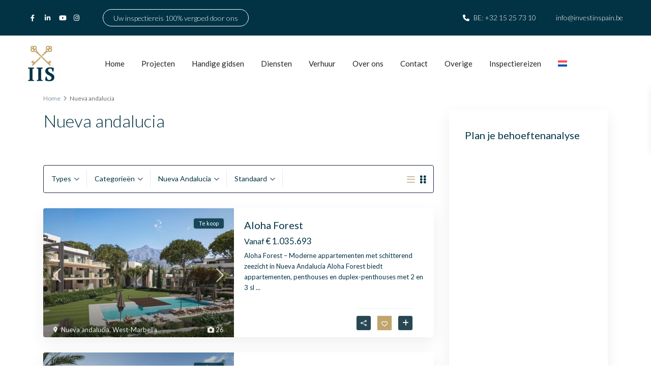

--- FILE ---
content_type: text/html; charset=UTF-8
request_url: https://investinspain.be/property_city/nueva-andalucia/
body_size: 65703
content:
<!DOCTYPE html>
<html lang="nl-NL">
<head>
<meta charset="UTF-8" />
<meta name="viewport" content="width=device-width, initial-scale=1,user-scalable=no">
<link rel="pingback" href="https://investinspain.be/xmlrpc.php" />
<meta name="google-signin-client_id" content="13759604714-0t7p0dh546nvkefuvt58ojmj6dcr82ld.apps.googleusercontent.com">
<meta name="google-signin-scope" content="https://www.googleapis.com/auth/analytics.readonly">
<meta name='robots' content='index, follow, max-image-preview:large, max-snippet:-1, max-video-preview:-1' />
	<style>img:is([sizes="auto" i], [sizes^="auto," i]) { contain-intrinsic-size: 3000px 1500px }</style>
	<script id="cookieyes" type="eb5903d37031e2896b436f8e-text/javascript" src="https://cdn-cookieyes.com/client_data/609e49b38fa82b0aa4427420/script.js"></script>
<!-- Google Tag Manager for WordPress by gtm4wp.com -->
<script data-cfasync="false" data-pagespeed-no-defer>
	var gtm4wp_datalayer_name = "dataLayer";
	var dataLayer = dataLayer || [];

	const gtm4wp_scrollerscript_debugmode         = false;
	const gtm4wp_scrollerscript_callbacktime      = 100;
	const gtm4wp_scrollerscript_readerlocation    = 150;
	const gtm4wp_scrollerscript_contentelementid  = "content";
	const gtm4wp_scrollerscript_scannertime       = 60;
</script>
<!-- End Google Tag Manager for WordPress by gtm4wp.com -->
	<!-- This site is optimized with the Yoast SEO Premium plugin v26.4 (Yoast SEO v26.4) - https://yoast.com/wordpress/plugins/seo/ -->
	<title>Nueva andalucia Te koop | Appartement - villa - INVESTINSPAIN.BE</title>
	<meta name="description" content="Nieuwbouwprojecten te koop in Nueva Andalucía. Appartementen - Villa&#039;s - Penthouses. Investinspain.be = de nummer 1 in nieuwbouw aan de Costa del Sol." />
	<link rel="canonical" href="https://investinspain.be/property_city/nueva-andalucia/" />
	<link rel="next" href="https://investinspain.be/property_city/nueva-andalucia/page/2/" />
	<meta property="og:locale" content="nl_NL" />
	<meta property="og:type" content="article" />
	<meta property="og:title" content="Nueva andalucia Archieven" />
	<meta property="og:description" content="Nieuwbouwprojecten te koop in Nueva Andalucía. Appartementen - Villa&#039;s - Penthouses. Investinspain.be = de nummer 1 in nieuwbouw aan de Costa del Sol." />
	<meta property="og:url" content="https://investinspain.be/property_city/nueva-andalucia/" />
	<meta property="og:site_name" content="INVESTINSPAIN.BE" />
	<meta name="twitter:card" content="summary_large_image" />
	<script type="application/ld+json" class="yoast-schema-graph">{"@context":"https://schema.org","@graph":[{"@type":"CollectionPage","@id":"https://investinspain.be/property_city/nueva-andalucia/","url":"https://investinspain.be/property_city/nueva-andalucia/","name":"Nueva andalucia Te koop | Appartement - villa - INVESTINSPAIN.BE","isPartOf":{"@id":"https://investinspain.be/#website"},"primaryImageOfPage":{"@id":"https://investinspain.be/property_city/nueva-andalucia/#primaryimage"},"image":{"@id":"https://investinspain.be/property_city/nueva-andalucia/#primaryimage"},"thumbnailUrl":"https://investinspain.be/wp-content/uploads/2025/07/POOL-GARDENS-ALOHA-FOREST-1.jpg","description":"Nieuwbouwprojecten te koop in Nueva Andalucía. Appartementen - Villa's - Penthouses. Investinspain.be = de nummer 1 in nieuwbouw aan de Costa del Sol.","breadcrumb":{"@id":"https://investinspain.be/property_city/nueva-andalucia/#breadcrumb"},"inLanguage":"nl-NL"},{"@type":"ImageObject","inLanguage":"nl-NL","@id":"https://investinspain.be/property_city/nueva-andalucia/#primaryimage","url":"https://investinspain.be/wp-content/uploads/2025/07/POOL-GARDENS-ALOHA-FOREST-1.jpg","contentUrl":"https://investinspain.be/wp-content/uploads/2025/07/POOL-GARDENS-ALOHA-FOREST-1.jpg","width":2450,"height":1288,"caption":"POOL & GARDENS (ALOHA FOREST) (1)"},{"@type":"BreadcrumbList","@id":"https://investinspain.be/property_city/nueva-andalucia/#breadcrumb","itemListElement":[{"@type":"ListItem","position":1,"name":"Home","item":"https://investinspain.be/"},{"@type":"ListItem","position":2,"name":"West-Marbella","item":"https://investinspain.be/property_city/west-marbella/"},{"@type":"ListItem","position":3,"name":"Nueva andalucia"}]},{"@type":"WebSite","@id":"https://investinspain.be/#website","url":"https://investinspain.be/","name":"INVESTINSPAIN.BE","description":"Uw vastgoedmakelaar in Marbella - Estepona","publisher":{"@id":"https://investinspain.be/#organization"},"potentialAction":[{"@type":"SearchAction","target":{"@type":"EntryPoint","urlTemplate":"https://investinspain.be/?s={search_term_string}"},"query-input":{"@type":"PropertyValueSpecification","valueRequired":true,"valueName":"search_term_string"}}],"inLanguage":"nl-NL"},{"@type":"Organization","@id":"https://investinspain.be/#organization","name":"Investinspain","url":"https://investinspain.be/","logo":{"@type":"ImageObject","inLanguage":"nl-NL","@id":"https://investinspain.be/#/schema/logo/image/","url":"https://investinspain.be/wp-content/uploads/2020/04/INVESTINSPAIN-Logo.png","contentUrl":"https://investinspain.be/wp-content/uploads/2020/04/INVESTINSPAIN-Logo.png","width":70,"height":94,"caption":"Investinspain"},"image":{"@id":"https://investinspain.be/#/schema/logo/image/"},"sameAs":["https://www.facebook.com/staging.investinspain.be/"]}]}</script>
	<!-- / Yoast SEO Premium plugin. -->


<script type="eb5903d37031e2896b436f8e-application/javascript" id='pys-version-script'>console.log('PixelYourSite Free version 11.1.4.1');</script>
<link rel='dns-prefetch' href='//maps-api-ssl.google.com' />
<link rel='dns-prefetch' href='//maps.googleapis.com' />
<link rel='dns-prefetch' href='//fonts.googleapis.com' />
<link rel="alternate" type="application/rss+xml" title="INVESTINSPAIN.BE &raquo; feed" href="https://investinspain.be/feed/" />
<link rel="alternate" type="application/rss+xml" title="INVESTINSPAIN.BE &raquo; reacties feed" href="https://investinspain.be/comments/feed/" />
<link rel="alternate" type="application/rss+xml" title="INVESTINSPAIN.BE &raquo; Nueva andalucia stad feed" href="https://investinspain.be/property_city/nueva-andalucia/feed/" />
<link rel='stylesheet' id='wp-block-library-css' href='https://investinspain.be/wp-includes/css/dist/block-library/style.min.css?ver=c61201d2e3e85b278996d4fd1b5ee832' type='text/css' media='all' />
<style id='classic-theme-styles-inline-css' type='text/css'>
/*! This file is auto-generated */
.wp-block-button__link{color:#fff;background-color:#32373c;border-radius:9999px;box-shadow:none;text-decoration:none;padding:calc(.667em + 2px) calc(1.333em + 2px);font-size:1.125em}.wp-block-file__button{background:#32373c;color:#fff;text-decoration:none}
</style>
<link rel='stylesheet' id='residence_latest_items-cgb-style-css-css' href='https://investinspain.be/wp-content/plugins/residence-gutenberg/dist/blocks.style.build.css?ver=c61201d2e3e85b278996d4fd1b5ee832' type='text/css' media='all' />
<style id='global-styles-inline-css' type='text/css'>
:root{--wp--preset--aspect-ratio--square: 1;--wp--preset--aspect-ratio--4-3: 4/3;--wp--preset--aspect-ratio--3-4: 3/4;--wp--preset--aspect-ratio--3-2: 3/2;--wp--preset--aspect-ratio--2-3: 2/3;--wp--preset--aspect-ratio--16-9: 16/9;--wp--preset--aspect-ratio--9-16: 9/16;--wp--preset--color--black: #000000;--wp--preset--color--cyan-bluish-gray: #abb8c3;--wp--preset--color--white: #ffffff;--wp--preset--color--pale-pink: #f78da7;--wp--preset--color--vivid-red: #cf2e2e;--wp--preset--color--luminous-vivid-orange: #ff6900;--wp--preset--color--luminous-vivid-amber: #fcb900;--wp--preset--color--light-green-cyan: #7bdcb5;--wp--preset--color--vivid-green-cyan: #00d084;--wp--preset--color--pale-cyan-blue: #8ed1fc;--wp--preset--color--vivid-cyan-blue: #0693e3;--wp--preset--color--vivid-purple: #9b51e0;--wp--preset--gradient--vivid-cyan-blue-to-vivid-purple: linear-gradient(135deg,rgba(6,147,227,1) 0%,rgb(155,81,224) 100%);--wp--preset--gradient--light-green-cyan-to-vivid-green-cyan: linear-gradient(135deg,rgb(122,220,180) 0%,rgb(0,208,130) 100%);--wp--preset--gradient--luminous-vivid-amber-to-luminous-vivid-orange: linear-gradient(135deg,rgba(252,185,0,1) 0%,rgba(255,105,0,1) 100%);--wp--preset--gradient--luminous-vivid-orange-to-vivid-red: linear-gradient(135deg,rgba(255,105,0,1) 0%,rgb(207,46,46) 100%);--wp--preset--gradient--very-light-gray-to-cyan-bluish-gray: linear-gradient(135deg,rgb(238,238,238) 0%,rgb(169,184,195) 100%);--wp--preset--gradient--cool-to-warm-spectrum: linear-gradient(135deg,rgb(74,234,220) 0%,rgb(151,120,209) 20%,rgb(207,42,186) 40%,rgb(238,44,130) 60%,rgb(251,105,98) 80%,rgb(254,248,76) 100%);--wp--preset--gradient--blush-light-purple: linear-gradient(135deg,rgb(255,206,236) 0%,rgb(152,150,240) 100%);--wp--preset--gradient--blush-bordeaux: linear-gradient(135deg,rgb(254,205,165) 0%,rgb(254,45,45) 50%,rgb(107,0,62) 100%);--wp--preset--gradient--luminous-dusk: linear-gradient(135deg,rgb(255,203,112) 0%,rgb(199,81,192) 50%,rgb(65,88,208) 100%);--wp--preset--gradient--pale-ocean: linear-gradient(135deg,rgb(255,245,203) 0%,rgb(182,227,212) 50%,rgb(51,167,181) 100%);--wp--preset--gradient--electric-grass: linear-gradient(135deg,rgb(202,248,128) 0%,rgb(113,206,126) 100%);--wp--preset--gradient--midnight: linear-gradient(135deg,rgb(2,3,129) 0%,rgb(40,116,252) 100%);--wp--preset--font-size--small: 13px;--wp--preset--font-size--medium: 20px;--wp--preset--font-size--large: 36px;--wp--preset--font-size--x-large: 42px;--wp--preset--spacing--20: 0.44rem;--wp--preset--spacing--30: 0.67rem;--wp--preset--spacing--40: 1rem;--wp--preset--spacing--50: 1.5rem;--wp--preset--spacing--60: 2.25rem;--wp--preset--spacing--70: 3.38rem;--wp--preset--spacing--80: 5.06rem;--wp--preset--shadow--natural: 6px 6px 9px rgba(0, 0, 0, 0.2);--wp--preset--shadow--deep: 12px 12px 50px rgba(0, 0, 0, 0.4);--wp--preset--shadow--sharp: 6px 6px 0px rgba(0, 0, 0, 0.2);--wp--preset--shadow--outlined: 6px 6px 0px -3px rgba(255, 255, 255, 1), 6px 6px rgba(0, 0, 0, 1);--wp--preset--shadow--crisp: 6px 6px 0px rgba(0, 0, 0, 1);}:where(.is-layout-flex){gap: 0.5em;}:where(.is-layout-grid){gap: 0.5em;}body .is-layout-flex{display: flex;}.is-layout-flex{flex-wrap: wrap;align-items: center;}.is-layout-flex > :is(*, div){margin: 0;}body .is-layout-grid{display: grid;}.is-layout-grid > :is(*, div){margin: 0;}:where(.wp-block-columns.is-layout-flex){gap: 2em;}:where(.wp-block-columns.is-layout-grid){gap: 2em;}:where(.wp-block-post-template.is-layout-flex){gap: 1.25em;}:where(.wp-block-post-template.is-layout-grid){gap: 1.25em;}.has-black-color{color: var(--wp--preset--color--black) !important;}.has-cyan-bluish-gray-color{color: var(--wp--preset--color--cyan-bluish-gray) !important;}.has-white-color{color: var(--wp--preset--color--white) !important;}.has-pale-pink-color{color: var(--wp--preset--color--pale-pink) !important;}.has-vivid-red-color{color: var(--wp--preset--color--vivid-red) !important;}.has-luminous-vivid-orange-color{color: var(--wp--preset--color--luminous-vivid-orange) !important;}.has-luminous-vivid-amber-color{color: var(--wp--preset--color--luminous-vivid-amber) !important;}.has-light-green-cyan-color{color: var(--wp--preset--color--light-green-cyan) !important;}.has-vivid-green-cyan-color{color: var(--wp--preset--color--vivid-green-cyan) !important;}.has-pale-cyan-blue-color{color: var(--wp--preset--color--pale-cyan-blue) !important;}.has-vivid-cyan-blue-color{color: var(--wp--preset--color--vivid-cyan-blue) !important;}.has-vivid-purple-color{color: var(--wp--preset--color--vivid-purple) !important;}.has-black-background-color{background-color: var(--wp--preset--color--black) !important;}.has-cyan-bluish-gray-background-color{background-color: var(--wp--preset--color--cyan-bluish-gray) !important;}.has-white-background-color{background-color: var(--wp--preset--color--white) !important;}.has-pale-pink-background-color{background-color: var(--wp--preset--color--pale-pink) !important;}.has-vivid-red-background-color{background-color: var(--wp--preset--color--vivid-red) !important;}.has-luminous-vivid-orange-background-color{background-color: var(--wp--preset--color--luminous-vivid-orange) !important;}.has-luminous-vivid-amber-background-color{background-color: var(--wp--preset--color--luminous-vivid-amber) !important;}.has-light-green-cyan-background-color{background-color: var(--wp--preset--color--light-green-cyan) !important;}.has-vivid-green-cyan-background-color{background-color: var(--wp--preset--color--vivid-green-cyan) !important;}.has-pale-cyan-blue-background-color{background-color: var(--wp--preset--color--pale-cyan-blue) !important;}.has-vivid-cyan-blue-background-color{background-color: var(--wp--preset--color--vivid-cyan-blue) !important;}.has-vivid-purple-background-color{background-color: var(--wp--preset--color--vivid-purple) !important;}.has-black-border-color{border-color: var(--wp--preset--color--black) !important;}.has-cyan-bluish-gray-border-color{border-color: var(--wp--preset--color--cyan-bluish-gray) !important;}.has-white-border-color{border-color: var(--wp--preset--color--white) !important;}.has-pale-pink-border-color{border-color: var(--wp--preset--color--pale-pink) !important;}.has-vivid-red-border-color{border-color: var(--wp--preset--color--vivid-red) !important;}.has-luminous-vivid-orange-border-color{border-color: var(--wp--preset--color--luminous-vivid-orange) !important;}.has-luminous-vivid-amber-border-color{border-color: var(--wp--preset--color--luminous-vivid-amber) !important;}.has-light-green-cyan-border-color{border-color: var(--wp--preset--color--light-green-cyan) !important;}.has-vivid-green-cyan-border-color{border-color: var(--wp--preset--color--vivid-green-cyan) !important;}.has-pale-cyan-blue-border-color{border-color: var(--wp--preset--color--pale-cyan-blue) !important;}.has-vivid-cyan-blue-border-color{border-color: var(--wp--preset--color--vivid-cyan-blue) !important;}.has-vivid-purple-border-color{border-color: var(--wp--preset--color--vivid-purple) !important;}.has-vivid-cyan-blue-to-vivid-purple-gradient-background{background: var(--wp--preset--gradient--vivid-cyan-blue-to-vivid-purple) !important;}.has-light-green-cyan-to-vivid-green-cyan-gradient-background{background: var(--wp--preset--gradient--light-green-cyan-to-vivid-green-cyan) !important;}.has-luminous-vivid-amber-to-luminous-vivid-orange-gradient-background{background: var(--wp--preset--gradient--luminous-vivid-amber-to-luminous-vivid-orange) !important;}.has-luminous-vivid-orange-to-vivid-red-gradient-background{background: var(--wp--preset--gradient--luminous-vivid-orange-to-vivid-red) !important;}.has-very-light-gray-to-cyan-bluish-gray-gradient-background{background: var(--wp--preset--gradient--very-light-gray-to-cyan-bluish-gray) !important;}.has-cool-to-warm-spectrum-gradient-background{background: var(--wp--preset--gradient--cool-to-warm-spectrum) !important;}.has-blush-light-purple-gradient-background{background: var(--wp--preset--gradient--blush-light-purple) !important;}.has-blush-bordeaux-gradient-background{background: var(--wp--preset--gradient--blush-bordeaux) !important;}.has-luminous-dusk-gradient-background{background: var(--wp--preset--gradient--luminous-dusk) !important;}.has-pale-ocean-gradient-background{background: var(--wp--preset--gradient--pale-ocean) !important;}.has-electric-grass-gradient-background{background: var(--wp--preset--gradient--electric-grass) !important;}.has-midnight-gradient-background{background: var(--wp--preset--gradient--midnight) !important;}.has-small-font-size{font-size: var(--wp--preset--font-size--small) !important;}.has-medium-font-size{font-size: var(--wp--preset--font-size--medium) !important;}.has-large-font-size{font-size: var(--wp--preset--font-size--large) !important;}.has-x-large-font-size{font-size: var(--wp--preset--font-size--x-large) !important;}
:where(.wp-block-post-template.is-layout-flex){gap: 1.25em;}:where(.wp-block-post-template.is-layout-grid){gap: 1.25em;}
:where(.wp-block-columns.is-layout-flex){gap: 2em;}:where(.wp-block-columns.is-layout-grid){gap: 2em;}
:root :where(.wp-block-pullquote){font-size: 1.5em;line-height: 1.6;}
</style>
<link rel='stylesheet' id='wpml-menu-item-0-css' href='https://investinspain.be/wp-content/plugins/sitepress-multilingual-cms/templates/language-switchers/menu-item/style.min.css?ver=1' type='text/css' media='all' />
<link rel='stylesheet' id='bootstrap.min-css' href='https://investinspain.be/wp-content/themes/wpresidence/css/bootstrap.min.css?ver=4.21.2' type='text/css' media='all' />
<link rel='stylesheet' id='bootstrap-theme.min-css' href='https://investinspain.be/wp-content/themes/wpresidence/css/bootstrap-theme.min.css?ver=4.21.2' type='text/css' media='all' />
<link rel='stylesheet' id='wpestate_style-css' href='https://investinspain.be/wp-content/themes/wpresidence/style.css?ver=4.21.2' type='text/css' media='all' />
<style id='wpestate_style-inline-css' type='text/css'>

        body::after{
            position:absolute;
            width:0;
            height:0;
            overflow:hidden;
            z-index:-1; // hide images
            content:url(https://investinspain.be/wp-content/uploads/2025/02/Register-pop-up.jpg);   // load images
            }
        }
</style>
<link rel='stylesheet' id='wpestate_media-css' href='https://investinspain.be/wp-content/themes/wpresidence/css/my_media.css?ver=4.21.2' type='text/css' media='all' />
<style id="wpestate-roboto-css" media="all">/* cyrillic-ext */
@font-face {
  font-family: 'Roboto';
  font-style: normal;
  font-weight: 400;
  font-stretch: 100%;
  font-display: swap;
  src: url(/fonts.gstatic.com/s/roboto/v50/KFO7CnqEu92Fr1ME7kSn66aGLdTylUAMa3GUBHMdazTgWw.woff2) format('woff2');
  unicode-range: U+0460-052F, U+1C80-1C8A, U+20B4, U+2DE0-2DFF, U+A640-A69F, U+FE2E-FE2F;
}
/* cyrillic */
@font-face {
  font-family: 'Roboto';
  font-style: normal;
  font-weight: 400;
  font-stretch: 100%;
  font-display: swap;
  src: url(/fonts.gstatic.com/s/roboto/v50/KFO7CnqEu92Fr1ME7kSn66aGLdTylUAMa3iUBHMdazTgWw.woff2) format('woff2');
  unicode-range: U+0301, U+0400-045F, U+0490-0491, U+04B0-04B1, U+2116;
}
/* greek-ext */
@font-face {
  font-family: 'Roboto';
  font-style: normal;
  font-weight: 400;
  font-stretch: 100%;
  font-display: swap;
  src: url(/fonts.gstatic.com/s/roboto/v50/KFO7CnqEu92Fr1ME7kSn66aGLdTylUAMa3CUBHMdazTgWw.woff2) format('woff2');
  unicode-range: U+1F00-1FFF;
}
/* greek */
@font-face {
  font-family: 'Roboto';
  font-style: normal;
  font-weight: 400;
  font-stretch: 100%;
  font-display: swap;
  src: url(/fonts.gstatic.com/s/roboto/v50/KFO7CnqEu92Fr1ME7kSn66aGLdTylUAMa3-UBHMdazTgWw.woff2) format('woff2');
  unicode-range: U+0370-0377, U+037A-037F, U+0384-038A, U+038C, U+038E-03A1, U+03A3-03FF;
}
/* math */
@font-face {
  font-family: 'Roboto';
  font-style: normal;
  font-weight: 400;
  font-stretch: 100%;
  font-display: swap;
  src: url(/fonts.gstatic.com/s/roboto/v50/KFO7CnqEu92Fr1ME7kSn66aGLdTylUAMawCUBHMdazTgWw.woff2) format('woff2');
  unicode-range: U+0302-0303, U+0305, U+0307-0308, U+0310, U+0312, U+0315, U+031A, U+0326-0327, U+032C, U+032F-0330, U+0332-0333, U+0338, U+033A, U+0346, U+034D, U+0391-03A1, U+03A3-03A9, U+03B1-03C9, U+03D1, U+03D5-03D6, U+03F0-03F1, U+03F4-03F5, U+2016-2017, U+2034-2038, U+203C, U+2040, U+2043, U+2047, U+2050, U+2057, U+205F, U+2070-2071, U+2074-208E, U+2090-209C, U+20D0-20DC, U+20E1, U+20E5-20EF, U+2100-2112, U+2114-2115, U+2117-2121, U+2123-214F, U+2190, U+2192, U+2194-21AE, U+21B0-21E5, U+21F1-21F2, U+21F4-2211, U+2213-2214, U+2216-22FF, U+2308-230B, U+2310, U+2319, U+231C-2321, U+2336-237A, U+237C, U+2395, U+239B-23B7, U+23D0, U+23DC-23E1, U+2474-2475, U+25AF, U+25B3, U+25B7, U+25BD, U+25C1, U+25CA, U+25CC, U+25FB, U+266D-266F, U+27C0-27FF, U+2900-2AFF, U+2B0E-2B11, U+2B30-2B4C, U+2BFE, U+3030, U+FF5B, U+FF5D, U+1D400-1D7FF, U+1EE00-1EEFF;
}
/* symbols */
@font-face {
  font-family: 'Roboto';
  font-style: normal;
  font-weight: 400;
  font-stretch: 100%;
  font-display: swap;
  src: url(/fonts.gstatic.com/s/roboto/v50/KFO7CnqEu92Fr1ME7kSn66aGLdTylUAMaxKUBHMdazTgWw.woff2) format('woff2');
  unicode-range: U+0001-000C, U+000E-001F, U+007F-009F, U+20DD-20E0, U+20E2-20E4, U+2150-218F, U+2190, U+2192, U+2194-2199, U+21AF, U+21E6-21F0, U+21F3, U+2218-2219, U+2299, U+22C4-22C6, U+2300-243F, U+2440-244A, U+2460-24FF, U+25A0-27BF, U+2800-28FF, U+2921-2922, U+2981, U+29BF, U+29EB, U+2B00-2BFF, U+4DC0-4DFF, U+FFF9-FFFB, U+10140-1018E, U+10190-1019C, U+101A0, U+101D0-101FD, U+102E0-102FB, U+10E60-10E7E, U+1D2C0-1D2D3, U+1D2E0-1D37F, U+1F000-1F0FF, U+1F100-1F1AD, U+1F1E6-1F1FF, U+1F30D-1F30F, U+1F315, U+1F31C, U+1F31E, U+1F320-1F32C, U+1F336, U+1F378, U+1F37D, U+1F382, U+1F393-1F39F, U+1F3A7-1F3A8, U+1F3AC-1F3AF, U+1F3C2, U+1F3C4-1F3C6, U+1F3CA-1F3CE, U+1F3D4-1F3E0, U+1F3ED, U+1F3F1-1F3F3, U+1F3F5-1F3F7, U+1F408, U+1F415, U+1F41F, U+1F426, U+1F43F, U+1F441-1F442, U+1F444, U+1F446-1F449, U+1F44C-1F44E, U+1F453, U+1F46A, U+1F47D, U+1F4A3, U+1F4B0, U+1F4B3, U+1F4B9, U+1F4BB, U+1F4BF, U+1F4C8-1F4CB, U+1F4D6, U+1F4DA, U+1F4DF, U+1F4E3-1F4E6, U+1F4EA-1F4ED, U+1F4F7, U+1F4F9-1F4FB, U+1F4FD-1F4FE, U+1F503, U+1F507-1F50B, U+1F50D, U+1F512-1F513, U+1F53E-1F54A, U+1F54F-1F5FA, U+1F610, U+1F650-1F67F, U+1F687, U+1F68D, U+1F691, U+1F694, U+1F698, U+1F6AD, U+1F6B2, U+1F6B9-1F6BA, U+1F6BC, U+1F6C6-1F6CF, U+1F6D3-1F6D7, U+1F6E0-1F6EA, U+1F6F0-1F6F3, U+1F6F7-1F6FC, U+1F700-1F7FF, U+1F800-1F80B, U+1F810-1F847, U+1F850-1F859, U+1F860-1F887, U+1F890-1F8AD, U+1F8B0-1F8BB, U+1F8C0-1F8C1, U+1F900-1F90B, U+1F93B, U+1F946, U+1F984, U+1F996, U+1F9E9, U+1FA00-1FA6F, U+1FA70-1FA7C, U+1FA80-1FA89, U+1FA8F-1FAC6, U+1FACE-1FADC, U+1FADF-1FAE9, U+1FAF0-1FAF8, U+1FB00-1FBFF;
}
/* vietnamese */
@font-face {
  font-family: 'Roboto';
  font-style: normal;
  font-weight: 400;
  font-stretch: 100%;
  font-display: swap;
  src: url(/fonts.gstatic.com/s/roboto/v50/KFO7CnqEu92Fr1ME7kSn66aGLdTylUAMa3OUBHMdazTgWw.woff2) format('woff2');
  unicode-range: U+0102-0103, U+0110-0111, U+0128-0129, U+0168-0169, U+01A0-01A1, U+01AF-01B0, U+0300-0301, U+0303-0304, U+0308-0309, U+0323, U+0329, U+1EA0-1EF9, U+20AB;
}
/* latin-ext */
@font-face {
  font-family: 'Roboto';
  font-style: normal;
  font-weight: 400;
  font-stretch: 100%;
  font-display: swap;
  src: url(/fonts.gstatic.com/s/roboto/v50/KFO7CnqEu92Fr1ME7kSn66aGLdTylUAMa3KUBHMdazTgWw.woff2) format('woff2');
  unicode-range: U+0100-02BA, U+02BD-02C5, U+02C7-02CC, U+02CE-02D7, U+02DD-02FF, U+0304, U+0308, U+0329, U+1D00-1DBF, U+1E00-1E9F, U+1EF2-1EFF, U+2020, U+20A0-20AB, U+20AD-20C0, U+2113, U+2C60-2C7F, U+A720-A7FF;
}
/* latin */
@font-face {
  font-family: 'Roboto';
  font-style: normal;
  font-weight: 400;
  font-stretch: 100%;
  font-display: swap;
  src: url(/fonts.gstatic.com/s/roboto/v50/KFO7CnqEu92Fr1ME7kSn66aGLdTylUAMa3yUBHMdazQ.woff2) format('woff2');
  unicode-range: U+0000-00FF, U+0131, U+0152-0153, U+02BB-02BC, U+02C6, U+02DA, U+02DC, U+0304, U+0308, U+0329, U+2000-206F, U+20AC, U+2122, U+2191, U+2193, U+2212, U+2215, U+FEFF, U+FFFD;
}
/* cyrillic-ext */
@font-face {
  font-family: 'Roboto';
  font-style: normal;
  font-weight: 500;
  font-stretch: 100%;
  font-display: swap;
  src: url(/fonts.gstatic.com/s/roboto/v50/KFO7CnqEu92Fr1ME7kSn66aGLdTylUAMa3GUBHMdazTgWw.woff2) format('woff2');
  unicode-range: U+0460-052F, U+1C80-1C8A, U+20B4, U+2DE0-2DFF, U+A640-A69F, U+FE2E-FE2F;
}
/* cyrillic */
@font-face {
  font-family: 'Roboto';
  font-style: normal;
  font-weight: 500;
  font-stretch: 100%;
  font-display: swap;
  src: url(/fonts.gstatic.com/s/roboto/v50/KFO7CnqEu92Fr1ME7kSn66aGLdTylUAMa3iUBHMdazTgWw.woff2) format('woff2');
  unicode-range: U+0301, U+0400-045F, U+0490-0491, U+04B0-04B1, U+2116;
}
/* greek-ext */
@font-face {
  font-family: 'Roboto';
  font-style: normal;
  font-weight: 500;
  font-stretch: 100%;
  font-display: swap;
  src: url(/fonts.gstatic.com/s/roboto/v50/KFO7CnqEu92Fr1ME7kSn66aGLdTylUAMa3CUBHMdazTgWw.woff2) format('woff2');
  unicode-range: U+1F00-1FFF;
}
/* greek */
@font-face {
  font-family: 'Roboto';
  font-style: normal;
  font-weight: 500;
  font-stretch: 100%;
  font-display: swap;
  src: url(/fonts.gstatic.com/s/roboto/v50/KFO7CnqEu92Fr1ME7kSn66aGLdTylUAMa3-UBHMdazTgWw.woff2) format('woff2');
  unicode-range: U+0370-0377, U+037A-037F, U+0384-038A, U+038C, U+038E-03A1, U+03A3-03FF;
}
/* math */
@font-face {
  font-family: 'Roboto';
  font-style: normal;
  font-weight: 500;
  font-stretch: 100%;
  font-display: swap;
  src: url(/fonts.gstatic.com/s/roboto/v50/KFO7CnqEu92Fr1ME7kSn66aGLdTylUAMawCUBHMdazTgWw.woff2) format('woff2');
  unicode-range: U+0302-0303, U+0305, U+0307-0308, U+0310, U+0312, U+0315, U+031A, U+0326-0327, U+032C, U+032F-0330, U+0332-0333, U+0338, U+033A, U+0346, U+034D, U+0391-03A1, U+03A3-03A9, U+03B1-03C9, U+03D1, U+03D5-03D6, U+03F0-03F1, U+03F4-03F5, U+2016-2017, U+2034-2038, U+203C, U+2040, U+2043, U+2047, U+2050, U+2057, U+205F, U+2070-2071, U+2074-208E, U+2090-209C, U+20D0-20DC, U+20E1, U+20E5-20EF, U+2100-2112, U+2114-2115, U+2117-2121, U+2123-214F, U+2190, U+2192, U+2194-21AE, U+21B0-21E5, U+21F1-21F2, U+21F4-2211, U+2213-2214, U+2216-22FF, U+2308-230B, U+2310, U+2319, U+231C-2321, U+2336-237A, U+237C, U+2395, U+239B-23B7, U+23D0, U+23DC-23E1, U+2474-2475, U+25AF, U+25B3, U+25B7, U+25BD, U+25C1, U+25CA, U+25CC, U+25FB, U+266D-266F, U+27C0-27FF, U+2900-2AFF, U+2B0E-2B11, U+2B30-2B4C, U+2BFE, U+3030, U+FF5B, U+FF5D, U+1D400-1D7FF, U+1EE00-1EEFF;
}
/* symbols */
@font-face {
  font-family: 'Roboto';
  font-style: normal;
  font-weight: 500;
  font-stretch: 100%;
  font-display: swap;
  src: url(/fonts.gstatic.com/s/roboto/v50/KFO7CnqEu92Fr1ME7kSn66aGLdTylUAMaxKUBHMdazTgWw.woff2) format('woff2');
  unicode-range: U+0001-000C, U+000E-001F, U+007F-009F, U+20DD-20E0, U+20E2-20E4, U+2150-218F, U+2190, U+2192, U+2194-2199, U+21AF, U+21E6-21F0, U+21F3, U+2218-2219, U+2299, U+22C4-22C6, U+2300-243F, U+2440-244A, U+2460-24FF, U+25A0-27BF, U+2800-28FF, U+2921-2922, U+2981, U+29BF, U+29EB, U+2B00-2BFF, U+4DC0-4DFF, U+FFF9-FFFB, U+10140-1018E, U+10190-1019C, U+101A0, U+101D0-101FD, U+102E0-102FB, U+10E60-10E7E, U+1D2C0-1D2D3, U+1D2E0-1D37F, U+1F000-1F0FF, U+1F100-1F1AD, U+1F1E6-1F1FF, U+1F30D-1F30F, U+1F315, U+1F31C, U+1F31E, U+1F320-1F32C, U+1F336, U+1F378, U+1F37D, U+1F382, U+1F393-1F39F, U+1F3A7-1F3A8, U+1F3AC-1F3AF, U+1F3C2, U+1F3C4-1F3C6, U+1F3CA-1F3CE, U+1F3D4-1F3E0, U+1F3ED, U+1F3F1-1F3F3, U+1F3F5-1F3F7, U+1F408, U+1F415, U+1F41F, U+1F426, U+1F43F, U+1F441-1F442, U+1F444, U+1F446-1F449, U+1F44C-1F44E, U+1F453, U+1F46A, U+1F47D, U+1F4A3, U+1F4B0, U+1F4B3, U+1F4B9, U+1F4BB, U+1F4BF, U+1F4C8-1F4CB, U+1F4D6, U+1F4DA, U+1F4DF, U+1F4E3-1F4E6, U+1F4EA-1F4ED, U+1F4F7, U+1F4F9-1F4FB, U+1F4FD-1F4FE, U+1F503, U+1F507-1F50B, U+1F50D, U+1F512-1F513, U+1F53E-1F54A, U+1F54F-1F5FA, U+1F610, U+1F650-1F67F, U+1F687, U+1F68D, U+1F691, U+1F694, U+1F698, U+1F6AD, U+1F6B2, U+1F6B9-1F6BA, U+1F6BC, U+1F6C6-1F6CF, U+1F6D3-1F6D7, U+1F6E0-1F6EA, U+1F6F0-1F6F3, U+1F6F7-1F6FC, U+1F700-1F7FF, U+1F800-1F80B, U+1F810-1F847, U+1F850-1F859, U+1F860-1F887, U+1F890-1F8AD, U+1F8B0-1F8BB, U+1F8C0-1F8C1, U+1F900-1F90B, U+1F93B, U+1F946, U+1F984, U+1F996, U+1F9E9, U+1FA00-1FA6F, U+1FA70-1FA7C, U+1FA80-1FA89, U+1FA8F-1FAC6, U+1FACE-1FADC, U+1FADF-1FAE9, U+1FAF0-1FAF8, U+1FB00-1FBFF;
}
/* vietnamese */
@font-face {
  font-family: 'Roboto';
  font-style: normal;
  font-weight: 500;
  font-stretch: 100%;
  font-display: swap;
  src: url(/fonts.gstatic.com/s/roboto/v50/KFO7CnqEu92Fr1ME7kSn66aGLdTylUAMa3OUBHMdazTgWw.woff2) format('woff2');
  unicode-range: U+0102-0103, U+0110-0111, U+0128-0129, U+0168-0169, U+01A0-01A1, U+01AF-01B0, U+0300-0301, U+0303-0304, U+0308-0309, U+0323, U+0329, U+1EA0-1EF9, U+20AB;
}
/* latin-ext */
@font-face {
  font-family: 'Roboto';
  font-style: normal;
  font-weight: 500;
  font-stretch: 100%;
  font-display: swap;
  src: url(/fonts.gstatic.com/s/roboto/v50/KFO7CnqEu92Fr1ME7kSn66aGLdTylUAMa3KUBHMdazTgWw.woff2) format('woff2');
  unicode-range: U+0100-02BA, U+02BD-02C5, U+02C7-02CC, U+02CE-02D7, U+02DD-02FF, U+0304, U+0308, U+0329, U+1D00-1DBF, U+1E00-1E9F, U+1EF2-1EFF, U+2020, U+20A0-20AB, U+20AD-20C0, U+2113, U+2C60-2C7F, U+A720-A7FF;
}
/* latin */
@font-face {
  font-family: 'Roboto';
  font-style: normal;
  font-weight: 500;
  font-stretch: 100%;
  font-display: swap;
  src: url(/fonts.gstatic.com/s/roboto/v50/KFO7CnqEu92Fr1ME7kSn66aGLdTylUAMa3yUBHMdazQ.woff2) format('woff2');
  unicode-range: U+0000-00FF, U+0131, U+0152-0153, U+02BB-02BC, U+02C6, U+02DA, U+02DC, U+0304, U+0308, U+0329, U+2000-206F, U+20AC, U+2122, U+2191, U+2193, U+2212, U+2215, U+FEFF, U+FFFD;
}
/* cyrillic-ext */
@font-face {
  font-family: 'Roboto';
  font-style: normal;
  font-weight: 700;
  font-stretch: 100%;
  font-display: swap;
  src: url(/fonts.gstatic.com/s/roboto/v50/KFO7CnqEu92Fr1ME7kSn66aGLdTylUAMa3GUBHMdazTgWw.woff2) format('woff2');
  unicode-range: U+0460-052F, U+1C80-1C8A, U+20B4, U+2DE0-2DFF, U+A640-A69F, U+FE2E-FE2F;
}
/* cyrillic */
@font-face {
  font-family: 'Roboto';
  font-style: normal;
  font-weight: 700;
  font-stretch: 100%;
  font-display: swap;
  src: url(/fonts.gstatic.com/s/roboto/v50/KFO7CnqEu92Fr1ME7kSn66aGLdTylUAMa3iUBHMdazTgWw.woff2) format('woff2');
  unicode-range: U+0301, U+0400-045F, U+0490-0491, U+04B0-04B1, U+2116;
}
/* greek-ext */
@font-face {
  font-family: 'Roboto';
  font-style: normal;
  font-weight: 700;
  font-stretch: 100%;
  font-display: swap;
  src: url(/fonts.gstatic.com/s/roboto/v50/KFO7CnqEu92Fr1ME7kSn66aGLdTylUAMa3CUBHMdazTgWw.woff2) format('woff2');
  unicode-range: U+1F00-1FFF;
}
/* greek */
@font-face {
  font-family: 'Roboto';
  font-style: normal;
  font-weight: 700;
  font-stretch: 100%;
  font-display: swap;
  src: url(/fonts.gstatic.com/s/roboto/v50/KFO7CnqEu92Fr1ME7kSn66aGLdTylUAMa3-UBHMdazTgWw.woff2) format('woff2');
  unicode-range: U+0370-0377, U+037A-037F, U+0384-038A, U+038C, U+038E-03A1, U+03A3-03FF;
}
/* math */
@font-face {
  font-family: 'Roboto';
  font-style: normal;
  font-weight: 700;
  font-stretch: 100%;
  font-display: swap;
  src: url(/fonts.gstatic.com/s/roboto/v50/KFO7CnqEu92Fr1ME7kSn66aGLdTylUAMawCUBHMdazTgWw.woff2) format('woff2');
  unicode-range: U+0302-0303, U+0305, U+0307-0308, U+0310, U+0312, U+0315, U+031A, U+0326-0327, U+032C, U+032F-0330, U+0332-0333, U+0338, U+033A, U+0346, U+034D, U+0391-03A1, U+03A3-03A9, U+03B1-03C9, U+03D1, U+03D5-03D6, U+03F0-03F1, U+03F4-03F5, U+2016-2017, U+2034-2038, U+203C, U+2040, U+2043, U+2047, U+2050, U+2057, U+205F, U+2070-2071, U+2074-208E, U+2090-209C, U+20D0-20DC, U+20E1, U+20E5-20EF, U+2100-2112, U+2114-2115, U+2117-2121, U+2123-214F, U+2190, U+2192, U+2194-21AE, U+21B0-21E5, U+21F1-21F2, U+21F4-2211, U+2213-2214, U+2216-22FF, U+2308-230B, U+2310, U+2319, U+231C-2321, U+2336-237A, U+237C, U+2395, U+239B-23B7, U+23D0, U+23DC-23E1, U+2474-2475, U+25AF, U+25B3, U+25B7, U+25BD, U+25C1, U+25CA, U+25CC, U+25FB, U+266D-266F, U+27C0-27FF, U+2900-2AFF, U+2B0E-2B11, U+2B30-2B4C, U+2BFE, U+3030, U+FF5B, U+FF5D, U+1D400-1D7FF, U+1EE00-1EEFF;
}
/* symbols */
@font-face {
  font-family: 'Roboto';
  font-style: normal;
  font-weight: 700;
  font-stretch: 100%;
  font-display: swap;
  src: url(/fonts.gstatic.com/s/roboto/v50/KFO7CnqEu92Fr1ME7kSn66aGLdTylUAMaxKUBHMdazTgWw.woff2) format('woff2');
  unicode-range: U+0001-000C, U+000E-001F, U+007F-009F, U+20DD-20E0, U+20E2-20E4, U+2150-218F, U+2190, U+2192, U+2194-2199, U+21AF, U+21E6-21F0, U+21F3, U+2218-2219, U+2299, U+22C4-22C6, U+2300-243F, U+2440-244A, U+2460-24FF, U+25A0-27BF, U+2800-28FF, U+2921-2922, U+2981, U+29BF, U+29EB, U+2B00-2BFF, U+4DC0-4DFF, U+FFF9-FFFB, U+10140-1018E, U+10190-1019C, U+101A0, U+101D0-101FD, U+102E0-102FB, U+10E60-10E7E, U+1D2C0-1D2D3, U+1D2E0-1D37F, U+1F000-1F0FF, U+1F100-1F1AD, U+1F1E6-1F1FF, U+1F30D-1F30F, U+1F315, U+1F31C, U+1F31E, U+1F320-1F32C, U+1F336, U+1F378, U+1F37D, U+1F382, U+1F393-1F39F, U+1F3A7-1F3A8, U+1F3AC-1F3AF, U+1F3C2, U+1F3C4-1F3C6, U+1F3CA-1F3CE, U+1F3D4-1F3E0, U+1F3ED, U+1F3F1-1F3F3, U+1F3F5-1F3F7, U+1F408, U+1F415, U+1F41F, U+1F426, U+1F43F, U+1F441-1F442, U+1F444, U+1F446-1F449, U+1F44C-1F44E, U+1F453, U+1F46A, U+1F47D, U+1F4A3, U+1F4B0, U+1F4B3, U+1F4B9, U+1F4BB, U+1F4BF, U+1F4C8-1F4CB, U+1F4D6, U+1F4DA, U+1F4DF, U+1F4E3-1F4E6, U+1F4EA-1F4ED, U+1F4F7, U+1F4F9-1F4FB, U+1F4FD-1F4FE, U+1F503, U+1F507-1F50B, U+1F50D, U+1F512-1F513, U+1F53E-1F54A, U+1F54F-1F5FA, U+1F610, U+1F650-1F67F, U+1F687, U+1F68D, U+1F691, U+1F694, U+1F698, U+1F6AD, U+1F6B2, U+1F6B9-1F6BA, U+1F6BC, U+1F6C6-1F6CF, U+1F6D3-1F6D7, U+1F6E0-1F6EA, U+1F6F0-1F6F3, U+1F6F7-1F6FC, U+1F700-1F7FF, U+1F800-1F80B, U+1F810-1F847, U+1F850-1F859, U+1F860-1F887, U+1F890-1F8AD, U+1F8B0-1F8BB, U+1F8C0-1F8C1, U+1F900-1F90B, U+1F93B, U+1F946, U+1F984, U+1F996, U+1F9E9, U+1FA00-1FA6F, U+1FA70-1FA7C, U+1FA80-1FA89, U+1FA8F-1FAC6, U+1FACE-1FADC, U+1FADF-1FAE9, U+1FAF0-1FAF8, U+1FB00-1FBFF;
}
/* vietnamese */
@font-face {
  font-family: 'Roboto';
  font-style: normal;
  font-weight: 700;
  font-stretch: 100%;
  font-display: swap;
  src: url(/fonts.gstatic.com/s/roboto/v50/KFO7CnqEu92Fr1ME7kSn66aGLdTylUAMa3OUBHMdazTgWw.woff2) format('woff2');
  unicode-range: U+0102-0103, U+0110-0111, U+0128-0129, U+0168-0169, U+01A0-01A1, U+01AF-01B0, U+0300-0301, U+0303-0304, U+0308-0309, U+0323, U+0329, U+1EA0-1EF9, U+20AB;
}
/* latin-ext */
@font-face {
  font-family: 'Roboto';
  font-style: normal;
  font-weight: 700;
  font-stretch: 100%;
  font-display: swap;
  src: url(/fonts.gstatic.com/s/roboto/v50/KFO7CnqEu92Fr1ME7kSn66aGLdTylUAMa3KUBHMdazTgWw.woff2) format('woff2');
  unicode-range: U+0100-02BA, U+02BD-02C5, U+02C7-02CC, U+02CE-02D7, U+02DD-02FF, U+0304, U+0308, U+0329, U+1D00-1DBF, U+1E00-1E9F, U+1EF2-1EFF, U+2020, U+20A0-20AB, U+20AD-20C0, U+2113, U+2C60-2C7F, U+A720-A7FF;
}
/* latin */
@font-face {
  font-family: 'Roboto';
  font-style: normal;
  font-weight: 700;
  font-stretch: 100%;
  font-display: swap;
  src: url(/fonts.gstatic.com/s/roboto/v50/KFO7CnqEu92Fr1ME7kSn66aGLdTylUAMa3yUBHMdazQ.woff2) format('woff2');
  unicode-range: U+0000-00FF, U+0131, U+0152-0153, U+02BB-02BC, U+02C6, U+02DA, U+02DC, U+0304, U+0308, U+0329, U+2000-206F, U+20AC, U+2122, U+2191, U+2193, U+2212, U+2215, U+FEFF, U+FFFD;
}
</style>
<link rel='stylesheet' id='font-awesome6.4.2.min-css' href='https://investinspain.be/wp-content/themes/wpresidence/css/fontawesome/css/all.min.css?ver=c61201d2e3e85b278996d4fd1b5ee832' type='text/css' media='all' />
<link rel='stylesheet' id='fontello-css' href='https://investinspain.be/wp-content/themes/wpresidence/css/fontello.min.css?ver=c61201d2e3e85b278996d4fd1b5ee832' type='text/css' media='all' />
<link rel='stylesheet' id='bootstrap-selectcss.min-css' href='https://investinspain.be/wp-content/themes/wpresidence/css/bootstrap-select.min.css?ver=4.21.2' type='text/css' media='all' />
<link rel='stylesheet' id='jquery.ui.theme-css' href='https://investinspain.be/wp-content/themes/wpresidence/css/jquery-ui.min.css?ver=c61201d2e3e85b278996d4fd1b5ee832' type='text/css' media='all' />
<link rel='stylesheet' id='bsf-Defaults-css' href='https://investinspain.be/wp-content/uploads/smile_fonts/Defaults/Defaults.css?ver=3.19.22' type='text/css' media='all' />
<link rel='stylesheet' id='ultimate-vc-addons-style-min-css' href='https://investinspain.be/wp-content/plugins/Ultimate_VC_Addons/assets/min-css/ultimate.min.css?ver=3.19.22' type='text/css' media='all' />
<link rel='stylesheet' id='ultimate-vc-addons-icons-css' href='https://investinspain.be/wp-content/plugins/Ultimate_VC_Addons/assets/css/icons.css?ver=3.19.22' type='text/css' media='all' />
<link rel='stylesheet' id='ultimate-vc-addons-vidcons-css' href='https://investinspain.be/wp-content/plugins/Ultimate_VC_Addons/assets/fonts/vidcons.css?ver=3.19.22' type='text/css' media='all' />
<style id="ultimate-vc-addons-selected-google-fonts-style-css" media="all">/* latin-ext */
@font-face {
  font-family: 'Lato';
  font-style: italic;
  font-weight: 100;
  font-display: swap;
  src: url(/fonts.gstatic.com/s/lato/v25/S6u-w4BMUTPHjxsIPx-mPCLC79U11vU.woff2) format('woff2');
  unicode-range: U+0100-02BA, U+02BD-02C5, U+02C7-02CC, U+02CE-02D7, U+02DD-02FF, U+0304, U+0308, U+0329, U+1D00-1DBF, U+1E00-1E9F, U+1EF2-1EFF, U+2020, U+20A0-20AB, U+20AD-20C0, U+2113, U+2C60-2C7F, U+A720-A7FF;
}
/* latin */
@font-face {
  font-family: 'Lato';
  font-style: italic;
  font-weight: 100;
  font-display: swap;
  src: url(/fonts.gstatic.com/s/lato/v25/S6u-w4BMUTPHjxsIPx-oPCLC79U1.woff2) format('woff2');
  unicode-range: U+0000-00FF, U+0131, U+0152-0153, U+02BB-02BC, U+02C6, U+02DA, U+02DC, U+0304, U+0308, U+0329, U+2000-206F, U+20AC, U+2122, U+2191, U+2193, U+2212, U+2215, U+FEFF, U+FFFD;
}
/* latin-ext */
@font-face {
  font-family: 'Lato';
  font-style: italic;
  font-weight: 300;
  font-display: swap;
  src: url(/fonts.gstatic.com/s/lato/v25/S6u_w4BMUTPHjxsI9w2_FQftx9897sxZ.woff2) format('woff2');
  unicode-range: U+0100-02BA, U+02BD-02C5, U+02C7-02CC, U+02CE-02D7, U+02DD-02FF, U+0304, U+0308, U+0329, U+1D00-1DBF, U+1E00-1E9F, U+1EF2-1EFF, U+2020, U+20A0-20AB, U+20AD-20C0, U+2113, U+2C60-2C7F, U+A720-A7FF;
}
/* latin */
@font-face {
  font-family: 'Lato';
  font-style: italic;
  font-weight: 300;
  font-display: swap;
  src: url(/fonts.gstatic.com/s/lato/v25/S6u_w4BMUTPHjxsI9w2_Gwftx9897g.woff2) format('woff2');
  unicode-range: U+0000-00FF, U+0131, U+0152-0153, U+02BB-02BC, U+02C6, U+02DA, U+02DC, U+0304, U+0308, U+0329, U+2000-206F, U+20AC, U+2122, U+2191, U+2193, U+2212, U+2215, U+FEFF, U+FFFD;
}
/* latin-ext */
@font-face {
  font-family: 'Lato';
  font-style: italic;
  font-weight: 400;
  font-display: swap;
  src: url(/fonts.gstatic.com/s/lato/v25/S6u8w4BMUTPHjxsAUi-qNiXg7eU0.woff2) format('woff2');
  unicode-range: U+0100-02BA, U+02BD-02C5, U+02C7-02CC, U+02CE-02D7, U+02DD-02FF, U+0304, U+0308, U+0329, U+1D00-1DBF, U+1E00-1E9F, U+1EF2-1EFF, U+2020, U+20A0-20AB, U+20AD-20C0, U+2113, U+2C60-2C7F, U+A720-A7FF;
}
/* latin */
@font-face {
  font-family: 'Lato';
  font-style: italic;
  font-weight: 400;
  font-display: swap;
  src: url(/fonts.gstatic.com/s/lato/v25/S6u8w4BMUTPHjxsAXC-qNiXg7Q.woff2) format('woff2');
  unicode-range: U+0000-00FF, U+0131, U+0152-0153, U+02BB-02BC, U+02C6, U+02DA, U+02DC, U+0304, U+0308, U+0329, U+2000-206F, U+20AC, U+2122, U+2191, U+2193, U+2212, U+2215, U+FEFF, U+FFFD;
}
/* latin-ext */
@font-face {
  font-family: 'Lato';
  font-style: italic;
  font-weight: 700;
  font-display: swap;
  src: url(/fonts.gstatic.com/s/lato/v25/S6u_w4BMUTPHjxsI5wq_FQftx9897sxZ.woff2) format('woff2');
  unicode-range: U+0100-02BA, U+02BD-02C5, U+02C7-02CC, U+02CE-02D7, U+02DD-02FF, U+0304, U+0308, U+0329, U+1D00-1DBF, U+1E00-1E9F, U+1EF2-1EFF, U+2020, U+20A0-20AB, U+20AD-20C0, U+2113, U+2C60-2C7F, U+A720-A7FF;
}
/* latin */
@font-face {
  font-family: 'Lato';
  font-style: italic;
  font-weight: 700;
  font-display: swap;
  src: url(/fonts.gstatic.com/s/lato/v25/S6u_w4BMUTPHjxsI5wq_Gwftx9897g.woff2) format('woff2');
  unicode-range: U+0000-00FF, U+0131, U+0152-0153, U+02BB-02BC, U+02C6, U+02DA, U+02DC, U+0304, U+0308, U+0329, U+2000-206F, U+20AC, U+2122, U+2191, U+2193, U+2212, U+2215, U+FEFF, U+FFFD;
}
/* latin-ext */
@font-face {
  font-family: 'Lato';
  font-style: italic;
  font-weight: 900;
  font-display: swap;
  src: url(/fonts.gstatic.com/s/lato/v25/S6u_w4BMUTPHjxsI3wi_FQftx9897sxZ.woff2) format('woff2');
  unicode-range: U+0100-02BA, U+02BD-02C5, U+02C7-02CC, U+02CE-02D7, U+02DD-02FF, U+0304, U+0308, U+0329, U+1D00-1DBF, U+1E00-1E9F, U+1EF2-1EFF, U+2020, U+20A0-20AB, U+20AD-20C0, U+2113, U+2C60-2C7F, U+A720-A7FF;
}
/* latin */
@font-face {
  font-family: 'Lato';
  font-style: italic;
  font-weight: 900;
  font-display: swap;
  src: url(/fonts.gstatic.com/s/lato/v25/S6u_w4BMUTPHjxsI3wi_Gwftx9897g.woff2) format('woff2');
  unicode-range: U+0000-00FF, U+0131, U+0152-0153, U+02BB-02BC, U+02C6, U+02DA, U+02DC, U+0304, U+0308, U+0329, U+2000-206F, U+20AC, U+2122, U+2191, U+2193, U+2212, U+2215, U+FEFF, U+FFFD;
}
/* latin-ext */
@font-face {
  font-family: 'Lato';
  font-style: normal;
  font-weight: 100;
  font-display: swap;
  src: url(/fonts.gstatic.com/s/lato/v25/S6u8w4BMUTPHh30AUi-qNiXg7eU0.woff2) format('woff2');
  unicode-range: U+0100-02BA, U+02BD-02C5, U+02C7-02CC, U+02CE-02D7, U+02DD-02FF, U+0304, U+0308, U+0329, U+1D00-1DBF, U+1E00-1E9F, U+1EF2-1EFF, U+2020, U+20A0-20AB, U+20AD-20C0, U+2113, U+2C60-2C7F, U+A720-A7FF;
}
/* latin */
@font-face {
  font-family: 'Lato';
  font-style: normal;
  font-weight: 100;
  font-display: swap;
  src: url(/fonts.gstatic.com/s/lato/v25/S6u8w4BMUTPHh30AXC-qNiXg7Q.woff2) format('woff2');
  unicode-range: U+0000-00FF, U+0131, U+0152-0153, U+02BB-02BC, U+02C6, U+02DA, U+02DC, U+0304, U+0308, U+0329, U+2000-206F, U+20AC, U+2122, U+2191, U+2193, U+2212, U+2215, U+FEFF, U+FFFD;
}
/* latin-ext */
@font-face {
  font-family: 'Lato';
  font-style: normal;
  font-weight: 300;
  font-display: swap;
  src: url(/fonts.gstatic.com/s/lato/v25/S6u9w4BMUTPHh7USSwaPGQ3q5d0N7w.woff2) format('woff2');
  unicode-range: U+0100-02BA, U+02BD-02C5, U+02C7-02CC, U+02CE-02D7, U+02DD-02FF, U+0304, U+0308, U+0329, U+1D00-1DBF, U+1E00-1E9F, U+1EF2-1EFF, U+2020, U+20A0-20AB, U+20AD-20C0, U+2113, U+2C60-2C7F, U+A720-A7FF;
}
/* latin */
@font-face {
  font-family: 'Lato';
  font-style: normal;
  font-weight: 300;
  font-display: swap;
  src: url(/fonts.gstatic.com/s/lato/v25/S6u9w4BMUTPHh7USSwiPGQ3q5d0.woff2) format('woff2');
  unicode-range: U+0000-00FF, U+0131, U+0152-0153, U+02BB-02BC, U+02C6, U+02DA, U+02DC, U+0304, U+0308, U+0329, U+2000-206F, U+20AC, U+2122, U+2191, U+2193, U+2212, U+2215, U+FEFF, U+FFFD;
}
/* latin-ext */
@font-face {
  font-family: 'Lato';
  font-style: normal;
  font-weight: 400;
  font-display: swap;
  src: url(/fonts.gstatic.com/s/lato/v25/S6uyw4BMUTPHjxAwXiWtFCfQ7A.woff2) format('woff2');
  unicode-range: U+0100-02BA, U+02BD-02C5, U+02C7-02CC, U+02CE-02D7, U+02DD-02FF, U+0304, U+0308, U+0329, U+1D00-1DBF, U+1E00-1E9F, U+1EF2-1EFF, U+2020, U+20A0-20AB, U+20AD-20C0, U+2113, U+2C60-2C7F, U+A720-A7FF;
}
/* latin */
@font-face {
  font-family: 'Lato';
  font-style: normal;
  font-weight: 400;
  font-display: swap;
  src: url(/fonts.gstatic.com/s/lato/v25/S6uyw4BMUTPHjx4wXiWtFCc.woff2) format('woff2');
  unicode-range: U+0000-00FF, U+0131, U+0152-0153, U+02BB-02BC, U+02C6, U+02DA, U+02DC, U+0304, U+0308, U+0329, U+2000-206F, U+20AC, U+2122, U+2191, U+2193, U+2212, U+2215, U+FEFF, U+FFFD;
}
/* latin-ext */
@font-face {
  font-family: 'Lato';
  font-style: normal;
  font-weight: 700;
  font-display: swap;
  src: url(/fonts.gstatic.com/s/lato/v25/S6u9w4BMUTPHh6UVSwaPGQ3q5d0N7w.woff2) format('woff2');
  unicode-range: U+0100-02BA, U+02BD-02C5, U+02C7-02CC, U+02CE-02D7, U+02DD-02FF, U+0304, U+0308, U+0329, U+1D00-1DBF, U+1E00-1E9F, U+1EF2-1EFF, U+2020, U+20A0-20AB, U+20AD-20C0, U+2113, U+2C60-2C7F, U+A720-A7FF;
}
/* latin */
@font-face {
  font-family: 'Lato';
  font-style: normal;
  font-weight: 700;
  font-display: swap;
  src: url(/fonts.gstatic.com/s/lato/v25/S6u9w4BMUTPHh6UVSwiPGQ3q5d0.woff2) format('woff2');
  unicode-range: U+0000-00FF, U+0131, U+0152-0153, U+02BB-02BC, U+02C6, U+02DA, U+02DC, U+0304, U+0308, U+0329, U+2000-206F, U+20AC, U+2122, U+2191, U+2193, U+2212, U+2215, U+FEFF, U+FFFD;
}
/* latin-ext */
@font-face {
  font-family: 'Lato';
  font-style: normal;
  font-weight: 900;
  font-display: swap;
  src: url(/fonts.gstatic.com/s/lato/v25/S6u9w4BMUTPHh50XSwaPGQ3q5d0N7w.woff2) format('woff2');
  unicode-range: U+0100-02BA, U+02BD-02C5, U+02C7-02CC, U+02CE-02D7, U+02DD-02FF, U+0304, U+0308, U+0329, U+1D00-1DBF, U+1E00-1E9F, U+1EF2-1EFF, U+2020, U+20A0-20AB, U+20AD-20C0, U+2113, U+2C60-2C7F, U+A720-A7FF;
}
/* latin */
@font-face {
  font-family: 'Lato';
  font-style: normal;
  font-weight: 900;
  font-display: swap;
  src: url(/fonts.gstatic.com/s/lato/v25/S6u9w4BMUTPHh50XSwiPGQ3q5d0.woff2) format('woff2');
  unicode-range: U+0000-00FF, U+0131, U+0152-0153, U+02BB-02BC, U+02C6, U+02DA, U+02DC, U+0304, U+0308, U+0329, U+2000-206F, U+20AC, U+2122, U+2191, U+2193, U+2212, U+2215, U+FEFF, U+FFFD;
}
</style>
<style id="redux-google-fonts-wpresidence_admin-css" media="all">/* latin-ext */
@font-face {
  font-family: 'Lato';
  font-style: italic;
  font-weight: 100;
  font-display: swap;
  src: url(/fonts.gstatic.com/s/lato/v25/S6u-w4BMUTPHjxsIPx-mPCLC79U11vU.woff2) format('woff2');
  unicode-range: U+0100-02BA, U+02BD-02C5, U+02C7-02CC, U+02CE-02D7, U+02DD-02FF, U+0304, U+0308, U+0329, U+1D00-1DBF, U+1E00-1E9F, U+1EF2-1EFF, U+2020, U+20A0-20AB, U+20AD-20C0, U+2113, U+2C60-2C7F, U+A720-A7FF;
}
/* latin */
@font-face {
  font-family: 'Lato';
  font-style: italic;
  font-weight: 100;
  font-display: swap;
  src: url(/fonts.gstatic.com/s/lato/v25/S6u-w4BMUTPHjxsIPx-oPCLC79U1.woff2) format('woff2');
  unicode-range: U+0000-00FF, U+0131, U+0152-0153, U+02BB-02BC, U+02C6, U+02DA, U+02DC, U+0304, U+0308, U+0329, U+2000-206F, U+20AC, U+2122, U+2191, U+2193, U+2212, U+2215, U+FEFF, U+FFFD;
}
/* latin-ext */
@font-face {
  font-family: 'Lato';
  font-style: italic;
  font-weight: 300;
  font-display: swap;
  src: url(/fonts.gstatic.com/s/lato/v25/S6u_w4BMUTPHjxsI9w2_FQftx9897sxZ.woff2) format('woff2');
  unicode-range: U+0100-02BA, U+02BD-02C5, U+02C7-02CC, U+02CE-02D7, U+02DD-02FF, U+0304, U+0308, U+0329, U+1D00-1DBF, U+1E00-1E9F, U+1EF2-1EFF, U+2020, U+20A0-20AB, U+20AD-20C0, U+2113, U+2C60-2C7F, U+A720-A7FF;
}
/* latin */
@font-face {
  font-family: 'Lato';
  font-style: italic;
  font-weight: 300;
  font-display: swap;
  src: url(/fonts.gstatic.com/s/lato/v25/S6u_w4BMUTPHjxsI9w2_Gwftx9897g.woff2) format('woff2');
  unicode-range: U+0000-00FF, U+0131, U+0152-0153, U+02BB-02BC, U+02C6, U+02DA, U+02DC, U+0304, U+0308, U+0329, U+2000-206F, U+20AC, U+2122, U+2191, U+2193, U+2212, U+2215, U+FEFF, U+FFFD;
}
/* latin-ext */
@font-face {
  font-family: 'Lato';
  font-style: italic;
  font-weight: 400;
  font-display: swap;
  src: url(/fonts.gstatic.com/s/lato/v25/S6u8w4BMUTPHjxsAUi-qNiXg7eU0.woff2) format('woff2');
  unicode-range: U+0100-02BA, U+02BD-02C5, U+02C7-02CC, U+02CE-02D7, U+02DD-02FF, U+0304, U+0308, U+0329, U+1D00-1DBF, U+1E00-1E9F, U+1EF2-1EFF, U+2020, U+20A0-20AB, U+20AD-20C0, U+2113, U+2C60-2C7F, U+A720-A7FF;
}
/* latin */
@font-face {
  font-family: 'Lato';
  font-style: italic;
  font-weight: 400;
  font-display: swap;
  src: url(/fonts.gstatic.com/s/lato/v25/S6u8w4BMUTPHjxsAXC-qNiXg7Q.woff2) format('woff2');
  unicode-range: U+0000-00FF, U+0131, U+0152-0153, U+02BB-02BC, U+02C6, U+02DA, U+02DC, U+0304, U+0308, U+0329, U+2000-206F, U+20AC, U+2122, U+2191, U+2193, U+2212, U+2215, U+FEFF, U+FFFD;
}
/* latin-ext */
@font-face {
  font-family: 'Lato';
  font-style: italic;
  font-weight: 700;
  font-display: swap;
  src: url(/fonts.gstatic.com/s/lato/v25/S6u_w4BMUTPHjxsI5wq_FQftx9897sxZ.woff2) format('woff2');
  unicode-range: U+0100-02BA, U+02BD-02C5, U+02C7-02CC, U+02CE-02D7, U+02DD-02FF, U+0304, U+0308, U+0329, U+1D00-1DBF, U+1E00-1E9F, U+1EF2-1EFF, U+2020, U+20A0-20AB, U+20AD-20C0, U+2113, U+2C60-2C7F, U+A720-A7FF;
}
/* latin */
@font-face {
  font-family: 'Lato';
  font-style: italic;
  font-weight: 700;
  font-display: swap;
  src: url(/fonts.gstatic.com/s/lato/v25/S6u_w4BMUTPHjxsI5wq_Gwftx9897g.woff2) format('woff2');
  unicode-range: U+0000-00FF, U+0131, U+0152-0153, U+02BB-02BC, U+02C6, U+02DA, U+02DC, U+0304, U+0308, U+0329, U+2000-206F, U+20AC, U+2122, U+2191, U+2193, U+2212, U+2215, U+FEFF, U+FFFD;
}
/* latin-ext */
@font-face {
  font-family: 'Lato';
  font-style: italic;
  font-weight: 900;
  font-display: swap;
  src: url(/fonts.gstatic.com/s/lato/v25/S6u_w4BMUTPHjxsI3wi_FQftx9897sxZ.woff2) format('woff2');
  unicode-range: U+0100-02BA, U+02BD-02C5, U+02C7-02CC, U+02CE-02D7, U+02DD-02FF, U+0304, U+0308, U+0329, U+1D00-1DBF, U+1E00-1E9F, U+1EF2-1EFF, U+2020, U+20A0-20AB, U+20AD-20C0, U+2113, U+2C60-2C7F, U+A720-A7FF;
}
/* latin */
@font-face {
  font-family: 'Lato';
  font-style: italic;
  font-weight: 900;
  font-display: swap;
  src: url(/fonts.gstatic.com/s/lato/v25/S6u_w4BMUTPHjxsI3wi_Gwftx9897g.woff2) format('woff2');
  unicode-range: U+0000-00FF, U+0131, U+0152-0153, U+02BB-02BC, U+02C6, U+02DA, U+02DC, U+0304, U+0308, U+0329, U+2000-206F, U+20AC, U+2122, U+2191, U+2193, U+2212, U+2215, U+FEFF, U+FFFD;
}
/* latin-ext */
@font-face {
  font-family: 'Lato';
  font-style: normal;
  font-weight: 100;
  font-display: swap;
  src: url(/fonts.gstatic.com/s/lato/v25/S6u8w4BMUTPHh30AUi-qNiXg7eU0.woff2) format('woff2');
  unicode-range: U+0100-02BA, U+02BD-02C5, U+02C7-02CC, U+02CE-02D7, U+02DD-02FF, U+0304, U+0308, U+0329, U+1D00-1DBF, U+1E00-1E9F, U+1EF2-1EFF, U+2020, U+20A0-20AB, U+20AD-20C0, U+2113, U+2C60-2C7F, U+A720-A7FF;
}
/* latin */
@font-face {
  font-family: 'Lato';
  font-style: normal;
  font-weight: 100;
  font-display: swap;
  src: url(/fonts.gstatic.com/s/lato/v25/S6u8w4BMUTPHh30AXC-qNiXg7Q.woff2) format('woff2');
  unicode-range: U+0000-00FF, U+0131, U+0152-0153, U+02BB-02BC, U+02C6, U+02DA, U+02DC, U+0304, U+0308, U+0329, U+2000-206F, U+20AC, U+2122, U+2191, U+2193, U+2212, U+2215, U+FEFF, U+FFFD;
}
/* latin-ext */
@font-face {
  font-family: 'Lato';
  font-style: normal;
  font-weight: 300;
  font-display: swap;
  src: url(/fonts.gstatic.com/s/lato/v25/S6u9w4BMUTPHh7USSwaPGQ3q5d0N7w.woff2) format('woff2');
  unicode-range: U+0100-02BA, U+02BD-02C5, U+02C7-02CC, U+02CE-02D7, U+02DD-02FF, U+0304, U+0308, U+0329, U+1D00-1DBF, U+1E00-1E9F, U+1EF2-1EFF, U+2020, U+20A0-20AB, U+20AD-20C0, U+2113, U+2C60-2C7F, U+A720-A7FF;
}
/* latin */
@font-face {
  font-family: 'Lato';
  font-style: normal;
  font-weight: 300;
  font-display: swap;
  src: url(/fonts.gstatic.com/s/lato/v25/S6u9w4BMUTPHh7USSwiPGQ3q5d0.woff2) format('woff2');
  unicode-range: U+0000-00FF, U+0131, U+0152-0153, U+02BB-02BC, U+02C6, U+02DA, U+02DC, U+0304, U+0308, U+0329, U+2000-206F, U+20AC, U+2122, U+2191, U+2193, U+2212, U+2215, U+FEFF, U+FFFD;
}
/* latin-ext */
@font-face {
  font-family: 'Lato';
  font-style: normal;
  font-weight: 400;
  font-display: swap;
  src: url(/fonts.gstatic.com/s/lato/v25/S6uyw4BMUTPHjxAwXiWtFCfQ7A.woff2) format('woff2');
  unicode-range: U+0100-02BA, U+02BD-02C5, U+02C7-02CC, U+02CE-02D7, U+02DD-02FF, U+0304, U+0308, U+0329, U+1D00-1DBF, U+1E00-1E9F, U+1EF2-1EFF, U+2020, U+20A0-20AB, U+20AD-20C0, U+2113, U+2C60-2C7F, U+A720-A7FF;
}
/* latin */
@font-face {
  font-family: 'Lato';
  font-style: normal;
  font-weight: 400;
  font-display: swap;
  src: url(/fonts.gstatic.com/s/lato/v25/S6uyw4BMUTPHjx4wXiWtFCc.woff2) format('woff2');
  unicode-range: U+0000-00FF, U+0131, U+0152-0153, U+02BB-02BC, U+02C6, U+02DA, U+02DC, U+0304, U+0308, U+0329, U+2000-206F, U+20AC, U+2122, U+2191, U+2193, U+2212, U+2215, U+FEFF, U+FFFD;
}
/* latin-ext */
@font-face {
  font-family: 'Lato';
  font-style: normal;
  font-weight: 700;
  font-display: swap;
  src: url(/fonts.gstatic.com/s/lato/v25/S6u9w4BMUTPHh6UVSwaPGQ3q5d0N7w.woff2) format('woff2');
  unicode-range: U+0100-02BA, U+02BD-02C5, U+02C7-02CC, U+02CE-02D7, U+02DD-02FF, U+0304, U+0308, U+0329, U+1D00-1DBF, U+1E00-1E9F, U+1EF2-1EFF, U+2020, U+20A0-20AB, U+20AD-20C0, U+2113, U+2C60-2C7F, U+A720-A7FF;
}
/* latin */
@font-face {
  font-family: 'Lato';
  font-style: normal;
  font-weight: 700;
  font-display: swap;
  src: url(/fonts.gstatic.com/s/lato/v25/S6u9w4BMUTPHh6UVSwiPGQ3q5d0.woff2) format('woff2');
  unicode-range: U+0000-00FF, U+0131, U+0152-0153, U+02BB-02BC, U+02C6, U+02DA, U+02DC, U+0304, U+0308, U+0329, U+2000-206F, U+20AC, U+2122, U+2191, U+2193, U+2212, U+2215, U+FEFF, U+FFFD;
}
/* latin-ext */
@font-face {
  font-family: 'Lato';
  font-style: normal;
  font-weight: 900;
  font-display: swap;
  src: url(/fonts.gstatic.com/s/lato/v25/S6u9w4BMUTPHh50XSwaPGQ3q5d0N7w.woff2) format('woff2');
  unicode-range: U+0100-02BA, U+02BD-02C5, U+02C7-02CC, U+02CE-02D7, U+02DD-02FF, U+0304, U+0308, U+0329, U+1D00-1DBF, U+1E00-1E9F, U+1EF2-1EFF, U+2020, U+20A0-20AB, U+20AD-20C0, U+2113, U+2C60-2C7F, U+A720-A7FF;
}
/* latin */
@font-face {
  font-family: 'Lato';
  font-style: normal;
  font-weight: 900;
  font-display: swap;
  src: url(/fonts.gstatic.com/s/lato/v25/S6u9w4BMUTPHh50XSwiPGQ3q5d0.woff2) format('woff2');
  unicode-range: U+0000-00FF, U+0131, U+0152-0153, U+02BB-02BC, U+02C6, U+02DA, U+02DC, U+0304, U+0308, U+0329, U+2000-206F, U+20AC, U+2122, U+2191, U+2193, U+2212, U+2215, U+FEFF, U+FFFD;
}
/* cyrillic-ext */
@font-face {
  font-family: 'Roboto';
  font-style: normal;
  font-weight: 500;
  font-stretch: 100%;
  font-display: swap;
  src: url(/fonts.gstatic.com/s/roboto/v50/KFOMCnqEu92Fr1ME7kSn66aGLdTylUAMQXC89YmC2DPNWub2bVmZiAr0klQmz24O0g.woff2) format('woff2');
  unicode-range: U+0460-052F, U+1C80-1C8A, U+20B4, U+2DE0-2DFF, U+A640-A69F, U+FE2E-FE2F;
}
/* cyrillic */
@font-face {
  font-family: 'Roboto';
  font-style: normal;
  font-weight: 500;
  font-stretch: 100%;
  font-display: swap;
  src: url(/fonts.gstatic.com/s/roboto/v50/KFOMCnqEu92Fr1ME7kSn66aGLdTylUAMQXC89YmC2DPNWub2bVmQiAr0klQmz24O0g.woff2) format('woff2');
  unicode-range: U+0301, U+0400-045F, U+0490-0491, U+04B0-04B1, U+2116;
}
/* greek-ext */
@font-face {
  font-family: 'Roboto';
  font-style: normal;
  font-weight: 500;
  font-stretch: 100%;
  font-display: swap;
  src: url(/fonts.gstatic.com/s/roboto/v50/KFOMCnqEu92Fr1ME7kSn66aGLdTylUAMQXC89YmC2DPNWub2bVmYiAr0klQmz24O0g.woff2) format('woff2');
  unicode-range: U+1F00-1FFF;
}
/* greek */
@font-face {
  font-family: 'Roboto';
  font-style: normal;
  font-weight: 500;
  font-stretch: 100%;
  font-display: swap;
  src: url(/fonts.gstatic.com/s/roboto/v50/KFOMCnqEu92Fr1ME7kSn66aGLdTylUAMQXC89YmC2DPNWub2bVmXiAr0klQmz24O0g.woff2) format('woff2');
  unicode-range: U+0370-0377, U+037A-037F, U+0384-038A, U+038C, U+038E-03A1, U+03A3-03FF;
}
/* math */
@font-face {
  font-family: 'Roboto';
  font-style: normal;
  font-weight: 500;
  font-stretch: 100%;
  font-display: swap;
  src: url(/fonts.gstatic.com/s/roboto/v50/KFOMCnqEu92Fr1ME7kSn66aGLdTylUAMQXC89YmC2DPNWub2bVnoiAr0klQmz24O0g.woff2) format('woff2');
  unicode-range: U+0302-0303, U+0305, U+0307-0308, U+0310, U+0312, U+0315, U+031A, U+0326-0327, U+032C, U+032F-0330, U+0332-0333, U+0338, U+033A, U+0346, U+034D, U+0391-03A1, U+03A3-03A9, U+03B1-03C9, U+03D1, U+03D5-03D6, U+03F0-03F1, U+03F4-03F5, U+2016-2017, U+2034-2038, U+203C, U+2040, U+2043, U+2047, U+2050, U+2057, U+205F, U+2070-2071, U+2074-208E, U+2090-209C, U+20D0-20DC, U+20E1, U+20E5-20EF, U+2100-2112, U+2114-2115, U+2117-2121, U+2123-214F, U+2190, U+2192, U+2194-21AE, U+21B0-21E5, U+21F1-21F2, U+21F4-2211, U+2213-2214, U+2216-22FF, U+2308-230B, U+2310, U+2319, U+231C-2321, U+2336-237A, U+237C, U+2395, U+239B-23B7, U+23D0, U+23DC-23E1, U+2474-2475, U+25AF, U+25B3, U+25B7, U+25BD, U+25C1, U+25CA, U+25CC, U+25FB, U+266D-266F, U+27C0-27FF, U+2900-2AFF, U+2B0E-2B11, U+2B30-2B4C, U+2BFE, U+3030, U+FF5B, U+FF5D, U+1D400-1D7FF, U+1EE00-1EEFF;
}
/* symbols */
@font-face {
  font-family: 'Roboto';
  font-style: normal;
  font-weight: 500;
  font-stretch: 100%;
  font-display: swap;
  src: url(/fonts.gstatic.com/s/roboto/v50/KFOMCnqEu92Fr1ME7kSn66aGLdTylUAMQXC89YmC2DPNWub2bVn6iAr0klQmz24O0g.woff2) format('woff2');
  unicode-range: U+0001-000C, U+000E-001F, U+007F-009F, U+20DD-20E0, U+20E2-20E4, U+2150-218F, U+2190, U+2192, U+2194-2199, U+21AF, U+21E6-21F0, U+21F3, U+2218-2219, U+2299, U+22C4-22C6, U+2300-243F, U+2440-244A, U+2460-24FF, U+25A0-27BF, U+2800-28FF, U+2921-2922, U+2981, U+29BF, U+29EB, U+2B00-2BFF, U+4DC0-4DFF, U+FFF9-FFFB, U+10140-1018E, U+10190-1019C, U+101A0, U+101D0-101FD, U+102E0-102FB, U+10E60-10E7E, U+1D2C0-1D2D3, U+1D2E0-1D37F, U+1F000-1F0FF, U+1F100-1F1AD, U+1F1E6-1F1FF, U+1F30D-1F30F, U+1F315, U+1F31C, U+1F31E, U+1F320-1F32C, U+1F336, U+1F378, U+1F37D, U+1F382, U+1F393-1F39F, U+1F3A7-1F3A8, U+1F3AC-1F3AF, U+1F3C2, U+1F3C4-1F3C6, U+1F3CA-1F3CE, U+1F3D4-1F3E0, U+1F3ED, U+1F3F1-1F3F3, U+1F3F5-1F3F7, U+1F408, U+1F415, U+1F41F, U+1F426, U+1F43F, U+1F441-1F442, U+1F444, U+1F446-1F449, U+1F44C-1F44E, U+1F453, U+1F46A, U+1F47D, U+1F4A3, U+1F4B0, U+1F4B3, U+1F4B9, U+1F4BB, U+1F4BF, U+1F4C8-1F4CB, U+1F4D6, U+1F4DA, U+1F4DF, U+1F4E3-1F4E6, U+1F4EA-1F4ED, U+1F4F7, U+1F4F9-1F4FB, U+1F4FD-1F4FE, U+1F503, U+1F507-1F50B, U+1F50D, U+1F512-1F513, U+1F53E-1F54A, U+1F54F-1F5FA, U+1F610, U+1F650-1F67F, U+1F687, U+1F68D, U+1F691, U+1F694, U+1F698, U+1F6AD, U+1F6B2, U+1F6B9-1F6BA, U+1F6BC, U+1F6C6-1F6CF, U+1F6D3-1F6D7, U+1F6E0-1F6EA, U+1F6F0-1F6F3, U+1F6F7-1F6FC, U+1F700-1F7FF, U+1F800-1F80B, U+1F810-1F847, U+1F850-1F859, U+1F860-1F887, U+1F890-1F8AD, U+1F8B0-1F8BB, U+1F8C0-1F8C1, U+1F900-1F90B, U+1F93B, U+1F946, U+1F984, U+1F996, U+1F9E9, U+1FA00-1FA6F, U+1FA70-1FA7C, U+1FA80-1FA89, U+1FA8F-1FAC6, U+1FACE-1FADC, U+1FADF-1FAE9, U+1FAF0-1FAF8, U+1FB00-1FBFF;
}
/* vietnamese */
@font-face {
  font-family: 'Roboto';
  font-style: normal;
  font-weight: 500;
  font-stretch: 100%;
  font-display: swap;
  src: url(/fonts.gstatic.com/s/roboto/v50/KFOMCnqEu92Fr1ME7kSn66aGLdTylUAMQXC89YmC2DPNWub2bVmbiAr0klQmz24O0g.woff2) format('woff2');
  unicode-range: U+0102-0103, U+0110-0111, U+0128-0129, U+0168-0169, U+01A0-01A1, U+01AF-01B0, U+0300-0301, U+0303-0304, U+0308-0309, U+0323, U+0329, U+1EA0-1EF9, U+20AB;
}
/* latin-ext */
@font-face {
  font-family: 'Roboto';
  font-style: normal;
  font-weight: 500;
  font-stretch: 100%;
  font-display: swap;
  src: url(/fonts.gstatic.com/s/roboto/v50/KFOMCnqEu92Fr1ME7kSn66aGLdTylUAMQXC89YmC2DPNWub2bVmaiAr0klQmz24O0g.woff2) format('woff2');
  unicode-range: U+0100-02BA, U+02BD-02C5, U+02C7-02CC, U+02CE-02D7, U+02DD-02FF, U+0304, U+0308, U+0329, U+1D00-1DBF, U+1E00-1E9F, U+1EF2-1EFF, U+2020, U+20A0-20AB, U+20AD-20C0, U+2113, U+2C60-2C7F, U+A720-A7FF;
}
/* latin */
@font-face {
  font-family: 'Roboto';
  font-style: normal;
  font-weight: 500;
  font-stretch: 100%;
  font-display: swap;
  src: url(/fonts.gstatic.com/s/roboto/v50/KFOMCnqEu92Fr1ME7kSn66aGLdTylUAMQXC89YmC2DPNWub2bVmUiAr0klQmz24.woff2) format('woff2');
  unicode-range: U+0000-00FF, U+0131, U+0152-0153, U+02BB-02BC, U+02C6, U+02DA, U+02DC, U+0304, U+0308, U+0329, U+2000-206F, U+20AC, U+2122, U+2191, U+2193, U+2212, U+2215, U+FEFF, U+FFFD;
}
</style>
<script type="eb5903d37031e2896b436f8e-text/javascript" id="wpml-cookie-js-extra">
/* <![CDATA[ */
var wpml_cookies = {"wp-wpml_current_language":{"value":"nl","expires":1,"path":"\/"}};
var wpml_cookies = {"wp-wpml_current_language":{"value":"nl","expires":1,"path":"\/"}};
/* ]]> */
</script>
<script type="eb5903d37031e2896b436f8e-text/javascript" src="https://investinspain.be/wp-content/plugins/sitepress-multilingual-cms/res/js/cookies/language-cookie.js?ver=486900" id="wpml-cookie-js" defer="defer" data-wp-strategy="defer"></script>
<script type="eb5903d37031e2896b436f8e-text/javascript" id="jquery-core-js-extra">
/* <![CDATA[ */
var pysFacebookRest = {"restApiUrl":"https:\/\/investinspain.be\/wp-json\/pys-facebook\/v1\/event","debug":""};
/* ]]> */
</script>
<script type="eb5903d37031e2896b436f8e-text/javascript" src="https://investinspain.be/wp-includes/js/jquery/jquery.min.js?ver=3.7.1" id="jquery-core-js"></script>
<script type="eb5903d37031e2896b436f8e-text/javascript" src="https://investinspain.be/wp-includes/js/jquery/jquery-migrate.min.js?ver=3.4.1" id="jquery-migrate-js"></script>
<script type="eb5903d37031e2896b436f8e-text/javascript" src="https://investinspain.be/wp-content/plugins/duracelltomi-google-tag-manager/dist/js/analytics-talk-content-tracking.js?ver=1.22.2" id="gtm4wp-scroll-tracking-js"></script>
<script type="eb5903d37031e2896b436f8e-text/javascript" src="https://investinspain.be/wp-includes/js/jquery/ui/core.min.js?ver=1.13.3" id="jquery-ui-core-js"></script>
<script type="eb5903d37031e2896b436f8e-text/javascript" src="https://investinspain.be/wp-includes/js/jquery/ui/mouse.min.js?ver=1.13.3" id="jquery-ui-mouse-js"></script>
<script type="eb5903d37031e2896b436f8e-text/javascript" src="https://investinspain.be/wp-includes/js/jquery/ui/slider.min.js?ver=1.13.3" id="jquery-ui-slider-js"></script>
<script type="eb5903d37031e2896b436f8e-text/javascript" src="https://investinspain.be/wp-content/themes/wpresidence/js/modernizr.custom.62456.js?ver=4.21.2" id="modernizr.custom.62456-js"></script>
<script type="eb5903d37031e2896b436f8e-text/javascript" src="https://investinspain.be/wp-content/plugins/pixelyoursite/dist/scripts/jquery.bind-first-0.2.3.min.js?ver=0.2.3" id="jquery-bind-first-js"></script>
<script type="eb5903d37031e2896b436f8e-text/javascript" src="https://investinspain.be/wp-content/plugins/pixelyoursite/dist/scripts/js.cookie-2.1.3.min.js?ver=2.1.3" id="js-cookie-pys-js"></script>
<script type="eb5903d37031e2896b436f8e-text/javascript" src="https://investinspain.be/wp-content/plugins/pixelyoursite/dist/scripts/tld.min.js?ver=2.3.1" id="js-tld-js"></script>
<script type="eb5903d37031e2896b436f8e-text/javascript" id="pys-js-extra">
/* <![CDATA[ */
var pysOptions = {"staticEvents":{"facebook":{"init_event":[{"delay":0,"type":"static","ajaxFire":false,"name":"PageView","pixelIds":["569820826775985"],"eventID":"c63f88b1-0ceb-44de-8ea3-ab59697f03fe","params":{"page_title":"Nueva andalucia","post_type":"property_city","post_id":151,"plugin":"PixelYourSite","user_role":"guest","event_url":"investinspain.be\/property_city\/nueva-andalucia\/"},"e_id":"init_event","ids":[],"hasTimeWindow":false,"timeWindow":0,"woo_order":"","edd_order":""}]}},"dynamicEvents":{"automatic_event_form":{"facebook":{"delay":0,"type":"dyn","name":"Form","pixelIds":["569820826775985"],"eventID":"6280ad0e-a65c-400c-a4c5-41328768b088","params":{"page_title":"Nueva andalucia","post_type":"property_city","post_id":151,"plugin":"PixelYourSite","user_role":"guest","event_url":"investinspain.be\/property_city\/nueva-andalucia\/"},"e_id":"automatic_event_form","ids":[],"hasTimeWindow":false,"timeWindow":0,"woo_order":"","edd_order":""}},"automatic_event_download":{"facebook":{"delay":0,"type":"dyn","name":"Download","extensions":["","doc","exe","js","pdf","ppt","tgz","zip","xls"],"pixelIds":["569820826775985"],"eventID":"17b1416b-a574-4b23-84a7-5b6db05fe479","params":{"page_title":"Nueva andalucia","post_type":"property_city","post_id":151,"plugin":"PixelYourSite","user_role":"guest","event_url":"investinspain.be\/property_city\/nueva-andalucia\/"},"e_id":"automatic_event_download","ids":[],"hasTimeWindow":false,"timeWindow":0,"woo_order":"","edd_order":""}},"automatic_event_comment":{"facebook":{"delay":0,"type":"dyn","name":"Comment","pixelIds":["569820826775985"],"eventID":"f6c7071d-61e4-444d-b4da-dd09d2e65b55","params":{"page_title":"Nueva andalucia","post_type":"property_city","post_id":151,"plugin":"PixelYourSite","user_role":"guest","event_url":"investinspain.be\/property_city\/nueva-andalucia\/"},"e_id":"automatic_event_comment","ids":[],"hasTimeWindow":false,"timeWindow":0,"woo_order":"","edd_order":""}}},"triggerEvents":[],"triggerEventTypes":[],"facebook":{"pixelIds":["569820826775985"],"advancedMatching":[],"advancedMatchingEnabled":true,"removeMetadata":false,"wooVariableAsSimple":false,"serverApiEnabled":true,"wooCRSendFromServer":false,"send_external_id":null,"enabled_medical":false,"do_not_track_medical_param":["event_url","post_title","page_title","landing_page","content_name","categories","category_name","tags"],"meta_ldu":false},"debug":"","siteUrl":"https:\/\/investinspain.be","ajaxUrl":"https:\/\/investinspain.be\/wp-admin\/admin-ajax.php","ajax_event":"6ccc4382e4","enable_remove_download_url_param":"1","cookie_duration":"7","last_visit_duration":"60","enable_success_send_form":"","ajaxForServerEvent":"1","ajaxForServerStaticEvent":"1","useSendBeacon":"1","send_external_id":"1","external_id_expire":"180","track_cookie_for_subdomains":"1","google_consent_mode":"1","gdpr":{"ajax_enabled":true,"all_disabled_by_api":false,"facebook_disabled_by_api":false,"analytics_disabled_by_api":false,"google_ads_disabled_by_api":false,"pinterest_disabled_by_api":false,"bing_disabled_by_api":false,"reddit_disabled_by_api":false,"externalID_disabled_by_api":false,"facebook_prior_consent_enabled":true,"analytics_prior_consent_enabled":true,"google_ads_prior_consent_enabled":null,"pinterest_prior_consent_enabled":true,"bing_prior_consent_enabled":true,"cookiebot_integration_enabled":false,"cookiebot_facebook_consent_category":"marketing","cookiebot_analytics_consent_category":"statistics","cookiebot_tiktok_consent_category":"marketing","cookiebot_google_ads_consent_category":"marketing","cookiebot_pinterest_consent_category":"marketing","cookiebot_bing_consent_category":"marketing","consent_magic_integration_enabled":false,"real_cookie_banner_integration_enabled":false,"cookie_notice_integration_enabled":false,"cookie_law_info_integration_enabled":true,"analytics_storage":{"enabled":true,"value":"granted","filter":false},"ad_storage":{"enabled":true,"value":"granted","filter":false},"ad_user_data":{"enabled":true,"value":"granted","filter":false},"ad_personalization":{"enabled":true,"value":"granted","filter":false}},"cookie":{"disabled_all_cookie":false,"disabled_start_session_cookie":false,"disabled_advanced_form_data_cookie":false,"disabled_landing_page_cookie":false,"disabled_first_visit_cookie":false,"disabled_trafficsource_cookie":false,"disabled_utmTerms_cookie":false,"disabled_utmId_cookie":false},"tracking_analytics":{"TrafficSource":"direct","TrafficLanding":"undefined","TrafficUtms":[],"TrafficUtmsId":[]},"GATags":{"ga_datalayer_type":"default","ga_datalayer_name":"dataLayerPYS"},"woo":{"enabled":false},"edd":{"enabled":false},"cache_bypass":"1764753554"};
/* ]]> */
</script>
<script type="eb5903d37031e2896b436f8e-text/javascript" src="https://investinspain.be/wp-content/plugins/pixelyoursite/dist/scripts/public.js?ver=11.1.4.1" id="pys-js"></script>
<script type="eb5903d37031e2896b436f8e-text/javascript" src="https://investinspain.be/wp-content/plugins/Ultimate_VC_Addons/assets/min-js/modernizr-custom.min.js?ver=3.19.22" id="ultimate-vc-addons-modernizr-js"></script>
<script type="eb5903d37031e2896b436f8e-text/javascript" src="https://investinspain.be/wp-content/plugins/Ultimate_VC_Addons/assets/min-js/jquery-ui.min.js?ver=3.19.22" id="jquery_ui-js"></script>
<script type="eb5903d37031e2896b436f8e-text/javascript" src="https://maps.googleapis.com/maps/api/js" id="ultimate-vc-addons-googleapis-js"></script>
<script type="eb5903d37031e2896b436f8e-text/javascript" src="https://investinspain.be/wp-content/plugins/Ultimate_VC_Addons/assets/min-js/jquery-ui-labeledslider.min.js?ver=3.19.22" id="ultimate-vc-addons_range_tick-js"></script>
<script type="eb5903d37031e2896b436f8e-text/javascript" src="https://investinspain.be/wp-content/plugins/Ultimate_VC_Addons/assets/min-js/ultimate.min.js?ver=3.19.22" id="ultimate-vc-addons-script-js"></script>
<script type="eb5903d37031e2896b436f8e-text/javascript" src="https://investinspain.be/wp-content/plugins/Ultimate_VC_Addons/assets/min-js/modal-all.min.js?ver=3.19.22" id="ultimate-vc-addons-modal-all-js"></script>
<script type="eb5903d37031e2896b436f8e-text/javascript" src="https://investinspain.be/wp-content/plugins/Ultimate_VC_Addons/assets/min-js/jparallax.min.js?ver=3.19.22" id="ultimate-vc-addons-jquery.shake-js"></script>
<script type="eb5903d37031e2896b436f8e-text/javascript" src="https://investinspain.be/wp-content/plugins/Ultimate_VC_Addons/assets/min-js/vhparallax.min.js?ver=3.19.22" id="ultimate-vc-addons-jquery.vhparallax-js"></script>
<script type="eb5903d37031e2896b436f8e-text/javascript" src="https://investinspain.be/wp-content/plugins/Ultimate_VC_Addons/assets/min-js/ultimate_bg.min.js?ver=3.19.22" id="ultimate-vc-addons-row-bg-js"></script>
<script type="eb5903d37031e2896b436f8e-text/javascript" src="https://investinspain.be/wp-content/plugins/Ultimate_VC_Addons/assets/min-js/mb-YTPlayer.min.js?ver=3.19.22" id="ultimate-vc-addons-jquery.ytplayer-js"></script>
<script type="eb5903d37031e2896b436f8e-text/javascript"></script><link rel="EditURI" type="application/rsd+xml" title="RSD" href="https://investinspain.be/xmlrpc.php?rsd" />
<meta name="generator" content="WPML ver:4.8.6 stt:9,37,1,18,4,3,23,27,32,38,40,50,54;" />
<style type="text/css">
.mobile-social {
  font-size: 14px;
  color: #fff;
  height: 70px;
  display: inline;
  float: left;
	right: 0;
  cursor: pointer;
  position: absolute;
  top: 0px;
}

.mobile-social i {
  color: #fff;
  font-size: 17px;
  margin: 26px;
}

@media only screen and (max-width: 1023px) {
	.top_bar_wrapper.topbar_show_mobile_no {
		display: block !important;
	}

	#custom_html-5, .right-top-widet {
		display: none !important;
	}
	
	.left-top-widet {
		text-align: right !important
	}
	
	.topbar_show_mobile_no .top_bar {
		padding-bottom: 0px !important;
	}
}
</style>
<script type="eb5903d37031e2896b436f8e-text/javascript">
jQuery(document).ready(function(){
	setTimeout(function(){
		 var tag_new = jQuery("template").last().attr("id");
		 jQuery("#" + tag_new).css("display", "none");
		 jQuery("#" + tag_new).next().next().css("display", "none");
	}, 100);
	
	//var newParentDiv = jQuery('<div class="mobile-social"></div>');
	//jQuery('.social_sidebar_internal').appendTo(newParentDiv);
	//newParentDiv.insertAfter('.mobile-logo');
	
	if(jQuery('.wpestate_latest_listings_sh').length > 0) {
		jQuery('.shortcode-col').each(function() {
			var backgroundUrl = jQuery(this).data('main-modal');
			if (backgroundUrl) {
				jQuery(this).find('.listing-unit-img-wrapper').css('background-image', 'url(' + backgroundUrl + ')');
			}
		});
	}
});
</script>
<meta name="facebook-domain-verification" content="y19658uxt4k9xjydnzws4md88apgzd" /><meta name="ti-site-data" content="[base64]" /><meta name="description" content="Een overzicht van alle nieuwbouwprojecten te koop in Nueva Andalucía, aangeboden door Investinspain.be. Nueva Andalucía staat vooral bekend om de exclusieve jachthaven Puerto Banús. Maar daarnaast is het een heel aangename plek om te vertoeven, want u kan hier genieten van rust, maar tegenlijk heeft u ook alles bij de hand. Bovendien zijn er hier heel wat nieuwbouwprojecten te vinden. Voor meer gerichte info over de aanschaf van vastgoed in Costa del Sol, en Nueva Andalucía, verwijzen we u graag door naar onze nieuwbouw-pagina met praktische info en tips.
" >
<!-- Google Tag Manager for WordPress by gtm4wp.com -->
<!-- GTM Container placement set to footer -->
<script data-cfasync="false" data-pagespeed-no-defer type="text/javascript">
	var dataLayer_content = {"pagePostType":"estate_property","pagePostType2":"tax-estate_property","pageCategory":[]};
	dataLayer.push( dataLayer_content );
</script>
<script data-cfasync="false" data-pagespeed-no-defer type="text/javascript">
(function(w,d,s,l,i){w[l]=w[l]||[];w[l].push({'gtm.start':
new Date().getTime(),event:'gtm.js'});var f=d.getElementsByTagName(s)[0],
j=d.createElement(s),dl=l!='dataLayer'?'&l='+l:'';j.async=true;j.src=
'//www.googletagmanager.com/gtm.js?id='+i+dl;f.parentNode.insertBefore(j,f);
})(window,document,'script','dataLayer','GTM-K2D3F7V');
</script>
<!-- End Google Tag Manager for WordPress by gtm4wp.com --><style type='text/css'>.wpestate_property_card_contact_wrapper_phone:hover,.wpestate_property_card_contact_wrapper_email:hover,.wpestate_property_card_contact_wrapper_whatsupp:hover,#primary .widget-container.twitter_wrapper,.wpestate_search_tab_align_center .adv_search_tab_item.active:before,.search_wr_8.with_search_form_float .adv_search_tab_item.active, .search_wr_6.with_search_form_float .adv_search_tab_item.active, .adv_search_tab_item.active,#property_modal_top_bar #add_favorites:hover,.control_tax_sh:hover,.mobile_agent_area_wrapper .agent_detail i,.places_type_2_listings_no,.payment-container .perpack,.return_woo_button,.user_loged .wpestream_cart_counter_header,.woocommerce #respond input#submit,.woocommerce a.button,.woocommerce button.button,.woocommerce input.button,.contact_close_button,#send_direct_bill,.featured_property_type1 .featured_prop_price,.theme_slider_wrapper.theme_slider_2 .theme-slider-price,.submit_listing,.wpresidence_button.agency_contact_but,.developer_contact_button.wpresidence_button,.term_bar_item:hover:after,.term_bar_item.active_term:after,.agent_unit_button:hover,.unit_type3_details,#compare_close_modal,#compare_close,.adv_handler,.agency_taxonomy a:hover,.share_unit,.wpresidence_button.agency_contact_but,.developer_contact_button.wpresidence_button,.property_listing.property_unit_type1 .featured_div,.featured_property_type2 .featured_prop_price,.unread_mess,.woocommerce #respond input#submit.alt,.woocommerce a.button.alt,.woocommerce button.button.alt,.woocommerce input.button.alt,.slider-property-status,.wpestate_term_list span,.term_bar_item.active_term,.term_bar_item.active_term:hover,.wpestate_theme_slider_contact_agent,.carousel-control-theme-prev,.carousel-control-theme-next,.wpestream_cart_counter_header_mobile,.wpestream_cart_counter_header,.wp-block-search .wp-block-search__button,.arrow_class_sideways button.slick-prev.slick-arrow:hover, .arrow_class_sideways button.slick-next.slick-arrow:hover,.slider_container button:hover,.property_title_label:hover,.single-content input[type="submit"],.agent_contanct_form input[type="submit"],.comment-form #submit,.wpresidence_button,.wpestate_property_schedule_dates_wrapper button.slick-next.slick-arrow:hover, .wpestate_property_schedule_dates_wrapper button.slick-prev.slick-arrow:hover, .arrow_class_sideways button.slick-prev.slick-arrow:hover, .arrow_class_sideways button.slick-next.slick-arrow:hover,#advanced_submit_2,.single-estate_agent .developer_taxonomy a:hover,.agency_taxonomy a:hover, .developer_taxonomy a:hover,.wpestate-price-component-popoup-done_v3, .wpestate-price-component-popoup-reset_v3, .wpestate-price-component-popoup-done, .wpestate-price-component-popoup-reset, .wpestate-beds-baths-popoup-done, .wpestate-beds-baths-popoup-reset,.wp_estate_baths_component_item:hover, .wp_estate_beds_component_item:hover, .wp_estate_component_item_selected{background-color: #023344;}.carousel-indicators .active,.wpestate_control_media_button.slideron, .wpestate_control_media_button:active, .wpestate_control_media_button:hover,.property_title_label,.action_tag_wrapper,.ribbon-inside{background-color: #023344d9;}.ll-skin-melon td .ui-state-active,.ll-skin-melon td .ui-state-hover {background-color: #0233441a!important;}.wpestate_property_card_contact_wrapper_phone,.wpestate_property_card_contact_wrapper_email,.wpestate_property_card_contact_wrapper_whatsupp,.single-estate_agent .developer_taxonomy a,.agency_taxonomy a, .developer_taxonomy a,.wpestate_agent_header2{background-color: #0233441a;}.wpestate_property_card_contact_wrapper_phone,.wpestate_property_card_contact_wrapper_email,.wpestate_property_card_contact_wrapper_whatsupp,.single-estate_agent .developer_taxonomy a,.agency_taxonomy a, .developer_taxonomy a,.wpestate-price-component-popoup-done_v3, .wpestate-price-component-popoup-reset_v3, .wpestate-price-component-popoup-done, .wpestate-price-component-popoup-reset, .wpestate-beds-baths-popoup-done, .wpestate-beds-baths-popoup-reset{border: 1px solid #0233441a;}.wpestate_property_card_contact_wrapper svg,.header_transparent .customnav .header_phone svg, .header_transparent .customnav .submit_action svg,.customnav.header_type5 .submit_action svg,.submit_action svg,.header_transparent .customnav .submit_action svg,.agent_sidebar_mobile svg, .header_phone svg,.listing_detail svg, .property_features_svg_icon{fill: #023344;}#tab_prpg li{border-right: 1px solid #023344;}.submit_container #aaiu-uploader{border-color: #023344!important;}.comment-form #submit:hover,.shortcode_contact_form.sh_form_align_center #btn-cont-submit_sh:hover,.single-content input[type="submit"]:hover,.agent_contanct_form input[type="submit"]:hover,.wpresidence_button:hover{border-color: #023344;background-color: transparent;}.page-template-front_property_submit #modal_login_wrapper .form-control:focus{box-shadow: inset 0 0px 1px rgb(0 0 0 / 8%), 0 0 8px #02334420;-webkit-box-shadow: inset 0 0px 1px rgb(0 0 0 / 8%), 0 0 8px #02334420;}.developer_taxonomy a:hover,.wpresidence_button.agency_contact_but,.developer_contact_button.wpresidence_button,.wpresidence_button,.comment-form #submit,.shortcode_contact_form.sh_form_align_center #btn-cont-submit_sh:hover,.menu_user_picture{border-color: #023344;}.no_more_list{color:#fff!important;border: 1px solid #023344;}#tab_prpg li{border-right: 1px solid #ffffff;}.wpestate_property_card_contact_wrapper_phone:hover,.wpestate_property_card_contact_wrapper_email:hover,.wpestate_property_card_contact_wrapper_whatsupp:hover,.agency_taxonomy a:hover, .developer_taxonomy a:hover,.search_wr_8.with_search_form_float .adv_search_tab_item.active, .search_wr_6.with_search_form_float .adv_search_tab_item.active, .adv_search_tab_item.active,.carousel-indicators .active,.featured_agent_listings.wpresidence_button,.agent_unit_button,.scrollon,.wpestate_display_schedule_tour_option.shedule_option_selected,.wpestate-price-component-popoup-done_v3:hover, .wpestate-price-component-popoup-reset_v3:hover, .wpestate-price-component-popoup-done:hover,.wpestate-price-component-popoup-reset:hover, .wpestate-beds-baths-popoup-done:hover,.wpestate-beds-baths-popoup-reset:hover,.wp_estate_baths_component_item:hover, .wp_estate_beds_component_item:hover, .wp_estate_component_item_selected {border: 1px solid #023344;}.page-template-front_property_submit input[type=number]:focus,.page-template-front_property_submit input[type=text]:focus,.page-template-front_property_submit textarea:focus,.mobile-trigger-user .menu_user_picture{border: 2px solid #023344;}blockquote{ border-left: 2px solid #023344;}.featured_article_title{border-top: 3px solid #023344!important;}.openstreet_price_marker_on_click_parent .wpestate_marker:before, .wpestate_marker.openstreet_price_marker_on_click:before,.wpestate_marker.openstreet_price_marker:hover:before,.hover_z_pin:before{border-top: 6px solid #023344!important;}form.woocommerce-checkout{border-top: 3px solid #023344;}.woocommerce-error,.woocommerce-info,.woocommerce-message {border-top-color: #023344;}.share_unit:after {content: " ";border-top: 8px solid #023344;}.openstreet_price_marker_on_click_parent .wpestate_marker, .wpestate_marker.openstreet_price_marker_on_click,.wpestate_marker.openstreet_price_marker:hover,.hover_z_pin,.pagination > .active > a,.pagination > .active > span,.pagination > .active > a:hover,.pagination > .active > span:hover,.pagination > .active > a:focus,.pagination > .active > span:focus,.results_header,#adv-search-header-3,#tab_prpg>ul,.wpcf7-form input[type="submit"],.adv_results_wrapper #advanced_submit_2,.wpb_btn-info,#slider_enable_map:hover,#slider_enable_street:hover,#slider_enable_slider:hover,#colophon .social_sidebar_internal a:hover,#primary .social_sidebar_internal a:hover,.ui-widget-header,.slider_control_left,.slider_control_right,#slider_enable_slider.slideron,#slider_enable_street.slideron,#slider_enable_map.slideron,#primary .social_sidebar_internal a:hover,#adv-search-header-mobile,#adv-search-header-1,.featured_second_line,.wpb_btn-info,.ui-menu .ui-state-focus{background-color: #023344!important;}.tax_active{background-image: none!important;background: #023344;}.agent_unit_button:hover{background-image: linear-gradient(to right, #023344 50%, #fff 50%);}.agent_unit_button:hover{background-image: -webkit-gradient(linear, left top, right top, color-stop(50%, #023344 ), color-stop(50%, #fff));}.property_title_label a:hover,.agent_unit_button:hover{color:#ffffff!important;}.wpresidence_button,.comment-form #submit{background-image:linear-gradient(to right, transparent 50%, #023344 50%);}.wpresidence_button,.comment-form #submit{background-image: -webkit-gradient(linear, left top, right top, color-stop(50%, transparent), color-stop(50%,#023344 ));}.wpresidence_button_inverse {color: #023344;background-color: #ffffff;background-image: -webkit-gradient(linear, left top, right top, color-stop(50%, #023344), color-stop(50%, #ffffff));background-image: linear-gradient(to right, #023344 50%, #ffffff 50%);}.wpresidence_button.wpresidence_button_inverse:hover{color:#ffffff!important;}.featured_prop_type5 h2:hover,.pagination>li>a:focus, .pagination>li>a:hover, .pagination>li>span:focus, .pagination>li>span:hover,.wpestate_property_card_contact_wrapper_whatsupp a,.wpestate_property_card_contact_wrapper_phone,.wpestate_property_card_contact_wrapper_email,.wpestate_property_card_contact_wrapper_whatsupp,.widget_latest_title a:hover,.wpestate_top_property_navigation_link.item_active,.lighbox-image-close-floor i:hover, .lighbox-image-close i:hover,.single-estate_agent .developer_taxonomy a,.agency_taxonomy a, .developer_taxonomy a,.modal_property_features i,.modal_property_price,.propery_price4_grid .price_label,.property_address_type1_wrapper .fas,.listing_detail svg,.property_features_svg_icon,#google_developer_location:hover,.newsletter_input:hover,.property_listing.property_unit_type2 .featured_div:before,#advanced_submit_shorcode:hover,.wpresidence_button:hover,.slider_control_right:hover,.slider_control_left:hover,.comment-form #submit:hover,.wpb_btn-info:hover,.submit_action:hover,.unit_type3_details:hover,.directory_slider #property_size,.directory_slider #property_lot_size,.directory_slider #property_rooms,.directory_slider #property_bedrooms,.directory_slider #property_bathrooms,.header_5_widget_icon,input[type="checkbox"]:checked:before,.testimonial-slider-container .slick-prev.slick-arrow:hover, .testimonial-slider-container .slick-next.slick-arrow:hover,.testimonial-slider-container .slick-dots li.slick-active button:before,.slider_container .slick-dots li button::before,.slider_container .slick-dots li.slick-active button:before,.single-content p a:hover,.agent_unit_social a:hover,.featured_prop_price .price_label,.featured_prop_price .price_label_before,.compare_item_head .property_price,#grid_view:hover,#list_view:hover,.front_plan_row:hover,.adv_extended_options_text,.slider-content h3 a:hover,.agent_unit_social_single a:hover ,.adv_extended_options_text:hover ,.breadcrumb a:hover , .property-panel h4:hover,.featured_article:hover .featured_article_right,#contactinfobox,.featured_property:hover h2 a,.blog_unit:hover h3 a,.blog_unit_meta .read_more:hover,.blog_unit_meta a:hover,.agent_unit:hover h4 a,.listing_filter_select.open .filter_menu_trigger,.wpestate_accordion_tab .ui-state-active a,.wpestate_accordion_tab .ui-state-active a:link,.wpestate_accordion_tab .ui-state-active a:visited,.theme-slider-price, .agent_unit:hover h4 a,.meta-info a:hover,.widget_latest_price,#colophon a:hover, #colophon li a:hover,.price_area, .property_listing:hover h4 a,a:hover, a:focus, .top_bar .social_sidebar_internal a:hover,.featured_prop_price,.user_menu,.user_loged i,#access .current-menu-item >a, #access .current-menu-parent>a, #access .current-menu-ancestor>a,.social-wrapper a:hover i,.agency_unit_wrapper .social-wrapper a i:hover,.property_ratings i,.listing-review .property_ratings i,.term_bar_item:hover,.agency_social i:hover,.propery_price4_grid,.pagination>li>a,.pagination>li>span,.wpestate_estate_property_details_section i.fa-check, #tab_prpg i.fa-check,.property-panel i.fa-check,.starselected_click, .starselected,.icon-fav-off:hover,.icon-fav-on,.page-template-front_property_submit .navigation_container a.active,.property_listing.property_unit_type3 .icon-fav.icon-fav-on:before,#infobox_title:hover, .info_details a:hover,.company_headline a:hover i,.header_type5 #access .sub-menu .current-menu-item >a,.empty_star:hover:before,.property_listing.property_unit_type4 .compare-action:hover,.property_listing.property_unit_type4 .icon-fav-on,.property_listing.property_unit_type4 .share_list:hover,.property_listing.property_unit_type2 .share_list:hover,.compare-action:hover,.property_listing.property_unit_type2 .compare-action:hover,.propery_price4_grid span,.wpresidence_slider_price,.sections__nav-item,.section_price,.showcoupon, .listing_unit_price_wrapper, .blog2v:hover h4 a, .prop_social .share_unit a:hover, .prop_social .share_unit a:hover:after, #add_favorites.isfavorite, #add_favorites.isfavorite i, .pack-price_sh, .property_slider2_wrapper a:hover h2, .agent_contanct_form_sidebar .agent_position, .arrow_class_sideways button.slick-prev.slick-arrow, .arrow_class_sideways button.slick-next.slick-arrow, button.slick-prev.slick-arrow,button.slick-next.slick-arrow, .half_map_controllers_wrapper i, .wpestate_estate_property_details_section i.fa-check, .property-panel i.fa-check, #tab_prpg i.fa-check, .wpestate_estate_property_details_section i.fa-check-circle, .property-panel i.fa-check-circle, #tab_prpg i.fa-check-circle,i.fas.fa-print:hover,i.fas.fa-share-alt:hover,i.far.fa-heart:hover,.blog2v .read_more:hover,.wpestate_property_schedule_dates_wrapper button.slick-prev.slick-arrow, .arrow_class_sideways button.slick-prev.slick-arrow,.wpestate_property_schedule_singledate_wrapper.shedule_day_option_selected .wpestate_day_unit_day_number, .wpestate_property_schedule_singledate_wrapper:hover .wpestate_day_unit_day_number,.wpestate_property_schedule_singledate_wrapper.shedule_day_option_selected, .wpestate_property_schedule_singledate_wrapper:hover,.wpestate_property_schedule_dates_wrapper button.slick-next.slick-arrow, .arrow_class_sideways button.slick-next.slick-arrow,.wpestate_display_schedule_tour_option.shedule_option_selected,.info_details .infocur,.info_details .prop_pricex,.propery_price4_grid span,.subunit_price,.featured_property.featured_property_type3 .featured_secondline .featured_prop_price,.featured_property.featured_property_type3 .featured_secondline .featured_prop_price .price_label,.preview_details,.preview_details .infocur,.radius_wrap:after,.unit_details_x:hover,.property_slider2_info_price,.featured_prop_type5 .featured_article_label,.testimonial-slider-container .slick-dots li button::before,.bootstrap-select.show-tick .dropdown-menu .selected .glyphicon-ok:before,.wpestate-price-component-popoup-done_v3:hover, .wpestate-price-component-popoup-reset_v3:hover, .wpestate-price-component-popoup-done:hover,.wpestate-price-component-popoup-reset:hover, .wpestate-beds-baths-popoup-done:hover,.wpestate-beds-baths-popoup-reset:hover,.wpestate_agent_unit_social i:hover,.agent_unit_email:hover, .agent_unit_phone:hover,.agent_social_share_type2 i:hover,.company_headline i:hover {color: #023344;}.header_type5 #access .current-menu-item >a,.header_type5 #access .current-menu-parent>a,.header_type5 #access .current-menu-ancestor>a{color: #fff!important;}.property_listing.property_unit_type7 .icon-fav.icon-fav-on:before, .property_listing.property_unit_type3 .icon-fav.icon-fav-on:before, .property_listing.property_unit_type4 .icon-fav.icon-fav-on:before,.social_email:hover,.share_facebook:hover,#print_page:hover, .prop_social a:hover i,.single_property_action:hover,.share_tweet:hover,.agent_unit_button,#amount_wd, #amount,#amount_mobile,#amount_sh,.mobile-trigger-user:hover i, .mobile-trigger:hover i,.mobilemenu-close-user:hover, .mobilemenu-close:hover,.header_type5 #access .sub-menu .current-menu-item >a,.customnav.header_type5 #access .current-menu-ancestor>a,.icon-fav-on,.property_listing.property_unit_type3 .icon-fav.icon-fav-on:before,.property_listing.property_unit_type3 .share_list:hover:before,.property_listing.property_unit_type3 .compare-action:hover:before,.agency_socialpage_wrapper i:hover,.advanced_search_sidebar #amount_wd,.section_price,.sections__nav-item,.icon_selected{color: #023344!important;}.testimonial-slider-container .slick-dots li.slick-active button:before {opacity: .75;color: #023344 !important;}.submit_listing{border-color: #023344;background-image: -webkit-gradient(linear, left top, right top, color-stop(50%, transparent), color-stop(50%, #023344));background-image: linear-gradient(to right, transparent 50%, #023344 50%);}a.submit_listing:hover {color: #023344;border-color: #023344;}.unit_details_x:hover{background:transparent;}.unit_details_x a,.unit_details_x,.unit_details_x:hover{border: 1px solid #ccbfa7;}.unit_details_x a,.unit_details_x{background-image: -webkit-gradient(linear, left top, right top, color-stop(50%, transparent), color-stop(50%, #ccbfa7));background-image: linear-gradient(to right, transparent 50%, #ccbfa7 50%);} .page-template-user_dashboard_add .wpresidence_button:hover{color:white;}.acc_google_maps:hover,.schedule_meeting:hover,.user_role_status,.agent_card_my_listings,.unit_details_x,.col-md-4 > .agent_unit .agent_card_my_listings,.agent_card_my_listings,.menu_label,.wpestate_marker.sales{background-color: #ccbfa7;}.wpestate_marker.sales:before {border-top: 6px solid #ccbfa7;}.acc_google_maps,.schedule_meeting,.featured_div{background-color: #ccbfa7d9;}body,.wide,#google_map_prop_list_sidebar,.estate_property-template-default.elementor-default .wpestate_content_wrapper_custom_template_wrapper, .estate_property-template-default.wpb-js-composer .wpestate_content_wrapper_custom_template_wrapper {background-color: #ffffff;} .content_wrapper,.agency_contact_class{ background-color: #ffffff;} .customnav.header_type5 #access .menu-main-menu-container>ul>li:hover>a,.header_type5 #access .menu-main-menu-container>ul>li:hover>a,#access .menu li:hover>a,.header_type3_menu_sidebar #access .menu li:hover>a,.header_type3_menu_sidebar #access .menu li:hover>a:active,.header_type3_menu_sidebar #access .menu li:hover>a:focus,.customnav #access ul.menu >li>a:hover,#access ul.menu >li>a:hover,.hover_type_3 #access .menu > li:hover>a,.hover_type_4 #access .menu > li:hover>a,.hover_type_6 #access .menu > li:hover>a,.header_type5 #access .menu li:hover>a,.header_type5 #access .menu li:hover>a:active,.header_type5 #access .menu li:hover>a:focus,.customnav.header_type5 #access .menu li:hover>a,.customnav.header_type5 #access .menu li:hover>a:active,.customnav.header_type5 #access .menu li:hover>a:focus,.header5_bottom_row_wrapper #access .sub-menu .current-menu-item >a,#access ul.menu .current-menu-item >a,#access .menu li:hover>a:active, #access .menu li:hover>a:focus{color: #023344;}.hover_type_5 #access .menu > li:hover>a {border-bottom: 3px solid #023344;}.header_transparent .customnav .hover_type_6 #access .menu > li:hover>a,.hover_type_6 #access .menu > li:hover>a {border: 2px solid #023344;}.header_transparent .master_header_sticky .hover_type_2 #access .menu > li:hover>a:before,.hover_type_2 #access .menu > li:hover>a:before {border-top: 3px solid #023344;} .header_transparent .customnav #access ul.menu >li>a:hover,.customnav.header_type5 #access .menu li:hover>a{ color: #023344!important;}.header_transparent .customnav #access ul.menu >li>a:hover,.header_transparent #access ul.menu >li>a:hover,.header_transparent .hover_type_3 #access .menu > li:hover>a,.header_transparent .hover_type_4 #access .menu > li:hover>a,.header_transparent .hover_type_6 #access .menu > li:hover>a,.header_transparent .customnav #access .menu > li:hover a{color: #023344;}.header_transparent .hover_type_5 #access .menu > li:hover>a {border-bottom: 3px solid #023344;}.header_transparent .hover_type_6 #access .menu > li:hover>a {border: 2px solid #023344;}.header_transparent .hover_type_2 #access .menu > li:hover>a:before {border-top: 3px solid #023344;}.header_transparent .header_phone a:hover,.header_transparent #access ul.menu >li>a:hover,.header_transparent .hover_type_3 #access .menu > li:hover>a,.header_transparent .hover_type_3 #access ul.menu >li>a:hover{color: #023344!important;}.header_transparent .submit_action svg:hover{fill: #023344;}.customnav .header_phone a, .header_transparent .customnav .header_phone a,.customnav.header_type5 #access .menu-main-menu-container>ul>li>a,.customnav #access ul.menu >li>a,.customnav .header5_bottom_row .header_phone a{color: #023344;}.customnav .header5_bottom_row .header_phone svg, .customnav .header5_bottom_row .submit_action svg,.customnav.header_type5 .submit_action svg,.header_transparent .customnav .header_phone svg{fill: #023344;} .customnav .menu_user_picture{border-color:#023344;}.header_transparent .customnav #access ul.menu >li>a{color: #023344;}.customnav.header_type5 .navicon, .customnav.header_type5 .navicon:after, .customnav.header_type5 .navicon:before,.customnav .navicon:before,.customnav .navicon:after,.customnav .navicon{background: #023344;}#user_menu_open > li > a:hover,#user_menu_open > li > a:focus,.sub-menu li:hover, #access .menu li:hover>a,#access .menu li:hover>a:active,#access .menu li:hover>a:focus{background-color: #023344;} .customnav.header_type5 #access .menu .with-megamenu .sub-menu li:hover>a,.customnav.header_type5 #access .menu .with-megamenu .sub-menu li:hover>a:active,.customnav.header_type5 #access .menu .with-megamenu .sub-menu li:hover>a:focus,.header_type5 #access .menu .with-megamenu .sub-menu li:hover>a,.header_type5 #access .menu .sub-menu .with-megamenu li:hover>a:active,.header_type5 #access .menu .sub-menu .with-megamenu li:hover>a:focus,#access .with-megamenu .sub-menu li:hover>a,#access .with-megamenu .sub-menu li:hover>a:active,#access .with-megamenu .sub-menu li:hover>a:focus,.menu_user_tools{color: #023344;}.menu_user_picture {border: 1px solid #023344;}#access .menu ul li:hover>a,#access .sub-menu li:hover>a,#access .sub-menu li:hover>a:active,#access .sub-menu li:hover>a:focus,.header5_bottom_row_wrapper #access .sub-menu .current-menu-item >a,.customnav.header_type5 #access .menu .sub-menu li:hover>a,.customnav.header_type5 #access .menu .sub-menu li:hover>a:active,.customnav.header_type5 #access .menu .sub-menu li:hover>a:focus,.header_type5 #access .menu .sub-menu li:hover>a,.header_type5 #access .menu .sub-menu li:hover>a:active,.header_type5 #access .menu .sub-menu li:hover>a:focus,#user_menu_open > li > a:hover,#user_menu_open > li > a:focus{color: #ffffff;}#user_menu_open> li > a:hover svg circle,#user_menu_open> li > a:focus svg circle,#user_menu_open> li > a:hover svg path,#user_menu_open> li > a:focus svg path,#user_menu_open a svg:hover{color: #ffffff;stroke:#ffffff;}.header_transparent .customnav #access .sub-menu li:hover>a,.customnav.header_type5 #access .menu .sub-menu li:hover>a{color: #ffffff!important;}body,a,label,.slider-content, .listing-details, #user_menu_open i,#grid_view, #list_view, .listing_details a, .adv_search_slider label,.extended_search_checker label,.slider_radius_wrap, #tab_prpg .tab-pane li, #tab_prpg .tab-pane li:first-of-type,.notice_area, .social-agent-page a, .prop_detailsx, #reg_passmail_topbar,#reg_passmail, .testimonial-text,.wpestate_tabs .ui-widget-content,.wpestate_tour .ui-widget-content, .wpestate_accordion_tab .ui-widget-content,.wpestate_accordion_tab .ui-state-default, .wpestate_accordion_tab .ui-widget-content .ui-state-default,.wpestate_accordion_tab .ui-widget-header .ui-state-default,.property_listing_details .infosize,.property_listing_details .infobath,.property_listing_details .inforoom,.directory_sidebar label,.agent_detail a,.agent_unit .agent_detail a,.agent_detail,.agent_position,.property_listing.property_unit_type8 .property_card_categories_wrapper a,.agent_unit_social_single a,.agent_social_share_type2 i,.company_headline i,#inforoom,#infobath,#infosize{ color: #023344;}.single-estate_agency .agent_detail svg,.single-agent .agent_detail svg,.inforoom path, .infobath path, .infosize path,.agent_detail svg{fill: #023344;}.pagination > li > a,.pagination > li > span,.single-content p a,.featured_article:hover h2 a,.user_dashboard_listed a,.blog_unit_meta .read_more,.slider-content .read_more,.blog2v .read_more,.breadcrumb .active,.unit_more_x a, .unit_more_x,#login_trigger_modal{color: #6d6d6d;}.single-content p a,.contact-wrapper p a{color: #6d6d6d!important;}h1, h2, h3, h4, h5, h6, h1 a, h2 a, h3 a, h4 a, h5 a, h6 a,.featured_property h2 a,.featured_property h2,.blog_unit h3,.blog_unit h3 a,.submit_container_header,.info_details #infobox_title,#tab_prpg.wpestate_elementor_tabs li a,.pack_content,.property_agent_wrapper a,.testimonial-container.type_class_3 .testimonial-author-line,.dashboard_hi_text,.invoice_unit_title,.dashbard_unit_title,.property_dashboard_status,.property_dashboard_types,.featured_prop_type5 h2,#wpestate_sidebar_property_contact_tabs li a{color: #023344;}.featured_property_type2 h2 a {color: #fff;}#colophon {background-color: #f7f7f7;}#colophon, #colophon a, #colophon li a, #colophon .widget_latest_price {color: #023344;}.sub_footer, .subfooter_menu a, .subfooter_menu li a {color: #023344!important;}.sub_footer{background-color:#ededed;}.top_bar_wrapper{background-color:#023344;}.top_bar,.top_bar a{color:#ffffff;}.featured_article_title,.testimonial-text,.advanced_search_shortcode,.featured_secondline ,.property_listing ,.agent_unit, .blog_unit,.testimonial-container.type_class_3,.testimonial-container.type_class_3 .testimonial-text{background-color:#ffffff;}.testimonial-text:after {border-right: 10px solid #ffffff;}.mobile_header {background-color: #023344;}.property_listing_details_v2_item i{font-size:13px;}.property_listing_details_v2_item img{max-height:17px;}.property_listing_details_v2_item{font-size:14px; color :;font-weight:500;}.property_listing_details_v2{justify-content:space-between;gap:5px;}.property_listing_details_v2_item {flex-direction: row;}.logo img {max-height: 65px;}.mobile-logo img{max-height: 50px;}.header_type1.header_center #access{float:right;}.top_bar{height: 50px;padding-top: 15px !important;}.button{border-radius: 30px;border: 1px solid #FFF;}.button:hover {background-color: #FFF;color: #023344;}.btn-top-bar{margin-left: 2rem;padding: 0.75rem 2rem 0.75rem 2rem !important;}.top_bar .social_sidebar_internal a:hover{color: #CCBFA7;}.contact-box{margin-right: 55px;}.islive{border-radius: 30px;}.backtop, .contact-box{background-color: #023344;}.backtop:hover, .contact-box:hover{background-color: #a3a3a3;color: #023344;}.contact-box:focus{color: #FFF !important;}@media only screen and (min-width: 768px) {.heading_over_image{margin-left: 100px;margin-top: 80px;text-align: left;}}.heading_over_image{font-weight: 500;}.icon_selected{color: #CCBFA7 !important;}@media only screen and (max-width: 992px) {.breadcrumb_container{display: block;}}@media only screen and (max-width: 768px){.reverse-cols {display: flex;flex-flow: wrap;flex-direction: column-reverse;}}@media only screen and (max-width: 768px) {.mobile_row{padding-top: 4%;}}#access ul ul {margin-left: -50px !important;width: 210px !important;padding: 20px 0px !important;}#access ul .wpml-ls-item ul{width: 110px !important;}.listing_filters_head, .listing_filters {margin: 40px 0px 30px 0px;}.wpestate_header_image{height: 400px;}.grecaptcha-badge {visibility: hidden;}.slider-property-status{position: absolute;margin-left: 15px;}/* Search bar home *//* .col-md-3.property_price{float: right;} .col-md-6.property_price{margin-left: 25%;} */@media only screen and (min-width: 992px) {.col-md-6.property_price{width: 100%;}}/* Disable favorites, number of views, meeting boeken */.no_views{display: none;}#schedule_meeting {display: none;}/* Footer */#footer-widget-area #first li#media_image-2{margin-bottom: 10px;}#colophon .social_sidebar_internal a{background-color: #f7f7f7 !important;margin-right: 0px !important;}#colophon .social_sidebar_internal a:hover i{color: #023344 !important;}#colophon .social_sidebar_internal a:hover{background-color: #f7f7f7 !important;}.copyright, #colophon .subfooter_menu li a{font-weight: 300 !important;}.page-id-28739 #footer-widget-area .fa.fa-facebook {font-family: 'Font Awesome 5 Brands' !important;font-weight: 400;}/* Map style */@media only screen and (max-width: 767px) {.google_map_poi_marker{display: none;}}/* .info_details{max-width: 300px; margin-top: -341px calc( 100% + 10px );height:}.{object-fit: cover;height: 161px;} *//* Algemene projectenpagina */.adv_listing_filters_head, .listing_filters_head {box-shadow: none !important;border-top: 1px solid #e9e9e9;border-bottom: 1px solid #e9e9e9;}.adv_listing_filters_head .dropdown.listing_filter_select, .listing_filters_head .dropdown.listing_filter_select{border-right: 1px solid #e9e9e9;} #advanced_search_widget-2 .adv_search_tab .nav.nav-tabs{display:none;}/* Project styling */.single-estate_property .agent_listings{display: none;}.single-estate_property .agent_contanct_form{margin-top: 25px;} .single-estate_property #accordion_prop_features .listing_detail .feature_chapter_name{display: none;}.single-estate_property #accordion_prop_features h4.panel-title{margin-bottom: 20px;}.property_listing.places_listing{min-height: 300px;}@media only screen and (max-width: 1400px) and (min-width: 1024px) {.home .places_list_1 .col-md-3.shortcode-col.listing_wrapper{width: 25% !important;min-width: 200px !important;}}.property_listing .property_location{display: none;}.property_listing .property_listing_details{margin-bottom: 20px;}.listing_filters_head div:nth-child(4), .listing_filters_head div:nth-child(6){display:none;}span.wpresidence_button.wpestate_item_list_sh{border-radius: 30px;}.single-estate_property .listing_detail{font-weight: 300;}.property_listing{border: 0px !important;}.testimonial-text{box-shadow: none !important;-webkit-box-shadow: none !important;}.adv-search-3, .page-template-front_property_submit .navigation_container, .advanced_search_shortcode, .membership_package_product, .contact-wrapper, .developer_contact_wrapper, .agency_contact_wrapper, .property_reviews_wrapper, .agency_contact_container_wrapper, .agency_content_wrapper, .submit_property_front_wrapper, .directory_sidebar_wrapper, .places_wrapper_type_2, .featured_property, .agency_unit, #comments, .single-blog, #content_container .container_agent, .listing_wrapper .property_listing, .listing_wrapper .agent_unit, .tab-pane, .nav.nav-tabs, .agent_contanct_form, .agent_content, .wpestate_agent_details_wrapper, .wpestate_property_description, .multi_units_wrapper, .property-panel, #primary .widget-container, .user_role_unit, .testimonial-slider-container .testimonial-container.type_class_3, .estate_places_slider.slick-initialized.slick-slider, .google_map_shortcode_wrapper, .testimonial-container.type_class_1 .testimonial-text, .blog_unit, .agent_unit_featured, .featured_article {box-shadow: 0 10px 31px 0 rgba(7, 7, 7, 0.07);}.blog_unit:hover, .property_listing:hover, .agency_unit:hover, .agent_unit:hover, .user_role_unit:hover {box-shadow: 0 3px 23px 9px rgba(7, 7, 7, 0.13) !important;}#accordion_prop_addr .panel.panel-default{display: none !important;}#accordion_prop_addr{margin-top: 0px !important;}div#accordion_prop_details{display: none;}/* General */.wp_buttons > button.ubtn{border-radius: 30px;border: 1px solid #023344 !important;font-size: 14px;}.wp_buttons_reverse > button.ubtn{border-radius: 30px;border: 1px solid #FFF !important;font-size: 14px;}@media only screen and (max-width: 768px){.ubtn-normal {padding: 10px 0px;}}.wp_buttons_reverse .template_btn{padding: 15px 30px;}.wp_buttons_reverse .template_btn:hover{background-color: #FFF;}.text_white, .text_white h2, .text_white h3, .text_white h4, .text_white h5{color: #FFF !important;}/* Logos bottom */@media only screen and (min-width: 768px) {.logos_row{padding: 2% 9% 2% 9%;}}.logos_col{padding-left: 1%;padding-right: 1%;} /* CTA Bottom */.cta_bottom_leftcol{padding: 1% 5% 1% 5%;}@media only screen and (max-width: 767px){.cta_bottom_leftcol_img{min-height: 200px;}}/* Home */.home .adv_search_tab_item.active.te-koop{display: none;}.home .places_list_1 .shortcode-col.listing_wrapper{min-width: 300px !important;}.category_col{padding: 0% 7%;}@media only screen and (min-width: 768px) {.home_usp_col_left, .home_usp_col_right{padding-right: 15%;}}.home_usp_col:hover{transform: scale(1.1);transform-origin: left top;-webkit-transition: transform 0.3s ease-out;-moz-transition: transform 0.3s ease-out;-o-transition: transform 0.3s ease-out;transition: transform 0.3s ease-out;}/*.home_usp_col:hover p, .home_usp_col:hover h3, .home_usp_col:hover a{color: #264975 !important;} *//* .ult-ib-effect-style1.custom_interactive_image .ult-new-ib-desc {min-height: 3%;} */.wp_buttons.test{display: inline-block !important;}.image_ib img{display: inline-block !important;width: 60%;}.home-bottom-spotlight-property .featured_article_type2{height: 425px;}@media only screen and (min-width: 768px) {.fullwidth-leftcol-text{padding-left: 7%;padding-right: 7%}}@media only screen and (max-width: 767px) {.fullwidth-leftcol-text{padding-left: 5%;padding-right: 5%}}.featured_prop_type4 .featured_article_label, span.wpresidence_button.wpestate_item_list_sh{text-transform: initial;}@media only screen and (max-width: 767px) {.row_cta_inspectiereizen{padding-left: 5%;padding-right: 5%}}@media only screen and (min-width: 768px) {.row_cta_inspectiereizen{padding-left: 5%;padding-right: 5%}}@media only screen and (max-width: 767px) {.rightcol_cta_inspectiereizen > div{padding-top: 0px !important;}}@media only screen and (min-width: 768px) {.inspectie_contact_col{padding: 1% 5% 1% 0%}#inspectie_contactrow{padding-bottom: 6%;}}@media only screen and (max-width: 767px) {.inspectie_contact_col{padding-bottom: 8%;}}/* TEMP HOME -> property slider */.shortcode_slider_wrapper .slider_prop_wrapper div.property_listing{ box-shadow: 0 10px 31px 0 rgba(7, 7, 7, 0.07) !important;padding-bottom: 30px !important;}.shortcode_slider_wrapper div.slider_prop_wrapper{ margin-bottom: 0px !important;}.shortcode_slider_wrapper button.slick-next.slick-arrow, button.slick-prev.slick-arrow{display: none;}/* %%%%%%%% *//* Home - CTA Offices*/@media only screen and (min-width: 768px) {.offices_text{padding: 5px 0px 5px 15px;}}@media only screen and (min-width: 1px) {div.usp_line{width: 42%;position: relative;float:left;}}@media only screen and (min-width: 1px) {div.usp_line::before{content: '';display: block;position: absolute;top: 0;width: 100%;border-top: 3px solid #CCBFA7;}}@media only screen and (min-width: 768px) {.offices_heading {background-color: #CCBFA7;padding-left: 50px;padding-top: 8px;}}@media only screen and (min-width: 768px) {.usp_line_htmlblock{margin-bottom: 0px;}}/* -> mobile */@media only screen and (max-width: 767px) {.offices_text{font-weight: 500;padding-top: 2%;padding-bottom: 2%;}}@media only screen and (max-width: 767px) {.offices_heading {background-color: #CCBFA7;padding-top: 1%;}}@media only screen and (max-width: 767px) {.usp_line_htmlblock {background-color: #F7F7F7;padding: 2% 15px 2% 15px;}}/* Inspectiereizen */.inspectie_blokken_col{padding-left: 15px;padding-right: 15px;margin-bottom: 30px;}.inspectie_blokken_col.vc_column_container > .vc_column-inner{box-shadow: 0 10px 31px 0 rgba(7,152,255,0.2);-webkit-box-shadow: 0 10px 31px 0 rgba(7,152,255,0.2);-moz-box-shadow: 0 10px 31px 0 rgba(7,152,255,0.2);padding-left: none !important;padding-right: none;padding-top: 30px;}.inspectie_blokken_col.vc_column_container:hover > .vc_column-inner{box-shadow: 0 3px 23px 9px rgba(7,152,255,0.15)!important;transform: translate(0%, -10px);transition: 0.3s ease-out;}.seperator_right{margin-right: -15% !important;}.seperator_left{margin-left: -15% !important;}.single-content.single-blog{margin-bottom: 30px !important;}/* .single-content {margin-bottom: -30px!important;} */.cta_bottom_template{margin-bottom: -45px;}/* BIV Makelaar */@media only screen and (max-width: 767px) {.seperator_right.biv {display: none;}.biv-text-blocks.biv-one{margin-bottom: 0px;}.biv-titles.biv-one{padding-top: 30px;}}.big-pic {/* margin-right: -20% !important;*/}@media only screen and (min-width: 768px){.text-row {margin-top: 0% !important;}.middle-ban {margin-left: -25% !important;}.shift-right {margin-left: 2% !important;margin-top: 2% !important;}.col-left {margin-right: -10% !important;}.col-left > div {padding-right: 25% !important;}.col-right {margin-left: -5% !important;margin-top: 5% !important;}.biv-main-img{padding-left: 10%;}.biv-one-left-col{padding: 50px;margin-right: -20%;}.biv-one{margin-left: 10%;}.biv-two{margin-right: 20%;}.biv-text-blocks{padding: 0px 50px 50px 50px;}.biv-titles{padding: 50px 50px 0px 50px;}.biv-row-top{padding-top: 6%;}.biv-secondary-img-col{padding-right: 150px;}.video_col .vc_column-inner{padding-left: 0px;padding-right: 0px;}.biv-video-titles{padding-left: 15px;padding-right: 15px;}}/*@media only screen and (min-width: 768px){.text-row {margin-top: -20% !important;}.middle-ban {margin-left: -25% !important;}.shift-right {margin-left: 2% !important;margin-top: 2% !important;}.col-left {margin-right: -10% !important;}.col-left > div {padding-right: 25% !important;}.col-right {margin-left: -5% !important;margin-top: 5% !important;}.biv-main-img{padding-left: 10%;}.biv-one-left-col{padding: 50px;margin-right: -20%;}.biv-one{margin-left: 10%;}.biv-two{margin-right: 20%;}.biv-text-blocks{padding: 0px 50px 50px 50px;}.biv-titles{padding: 50px 50px 0px 50px;}.biv-row-top{padding-top: 6%;}.biv-secondary-img-col{padding-right: 150px;}.video_col .vc_column-inner{padding-left: 0px;padding-right: 0px;}.biv-video-titles{padding-left: 15px;padding-right: 15px;}}/* Diensten */.blocks_colored_col{background-color: #023344;}.single-content .blocks_colored_col p a {color: #FFFFFF !important;font-weight: bold;}.blocks{padding: 5% 4% 5% 4%;}.blocks:hover, .his-banner:hover{box-shadow: 0 3px 23px 9px rgba(7,7,7,0.13)!important;transition: 0.3s ease-out;}/* .blocks:hover{box-shadow: 0 3px 23px 9px rgba(7,7,7,0.13)!important;transform: translate(-10px, 0px);transition: 0.3s ease-out;}.blocks:hover.blocks_right_col{transform: translate(10px, 0px);} */.blocks_rows{padding-top: 0%;padding-bottom: 0%;}.blocks .wpb_content_element{margin-bottom: 0px !important;}.diensten_icons{margin-bottom: 0px;}.his-text-block > div{padding-left: 30px !important;padding-right: 30px;padding-top: 4%;padding-bottom: 4%;}@media only screen and (min-width: 768px){.his-banner {margin-top: 7%;margin-bottom: 2%;}}/* Diensten - subpagina */.diensten_text_cols_colored div{padding: 1% 2% 1% 2%;}.diensten_text_cols_not_colored {padding: 1% 2% 1% 2%;}ul li{font-weight: 300;}/* Contact pagina*/.agents_text{padding-left: 15px;}@media only screen and (min-width: 767px) {.contact_infobox div {padding: 1% 2% 1% 2%;}}@media only screen and (max-width: 767px) {.contact_infobox {padding: 5%;}}.contact_bivlogo_img{width: 70%;}.contact_agent_col{padding-left: 25px;padding-right: 25px;margin-bottom: 30px;}.contact_agent_col .ult-banner-block{margin-bottom: 10px !important;}.contact_agent_col.vc_column_container > .vc_column-inner{box-shadow: 0 10px 31px 0 rgba(7, 7, 7, 0.07);-webkit-box-shadow: 0 10px 31px 0 rgba(7, 7, 7, 0.07);-moz-box-shadow: 0 10px 31px 0 rgba(7, 7, 7, 0.07);padding-left: none !important;padding-right: none;}.contact_office_col .ult-banner-block{box-shadow: 0 10px 31px 0 rgba(7, 7, 7, 0.1);-webkit-box-shadow: 0 10px 31px 0 rgba(7, 7, 7, 0.1);-moz-box-shadow: 0 10px 31px 0 rgba(7, 7, 7, 0.1);}/* Contact form */.two-column{width: 100%;}@media only screen and (max-width: 767px) { .two-column #right{padding-top: 20px !important;}}@media only screen and (min-width: 768px) { .two-column #left{width: 60%;float: left;}}@media only screen and (min-width: 768px) { .two-column #right{width: 35%;float: right;}}.two-column-50{width: 100%;}@media only screen and (max-width: 767px) { .two-column-50 .right-50{padding-top: 30px !important;margin-bottom: 4% !important;}}@media only screen and (min-width: 768px) { .two-column-50 .left-50{width: 48%;float: left;}}@media only screen and (min-width: 768px) { .two-column-50 .right-50{width: 48%;float: right;}}@media only screen and (min-width: 768px) { #cf_contact .two-column-50 .left-50{margin-bottom: 4% !important;}}@media only screen and (min-width: 768px) { #cf_contact.two-column-50 .right-50{margin-bottom: 4% !important;}}.wpcf7 .two-column-50 input[type="text"],.wpcf7 .two-column-50 input[type="email"],.wpcf7 .two-column-50 input[type="tel"],.wpcf7 .two-column-50 input[type="url"],.wpcf7 .two-column-50 input[type="file"],.wpcf7 .two-column-50 textarea {background-color: transparent !important;border: none;border-bottom: 1px solid #dedede !important;line-height: 10px;font-size: inherit !important;width: 100%;margin-bottom: 15px;padding: 8px 12px;color: #023344;}.wpcf7 .two-column-50 select{border-bottom: 1px solid #dedede;border-top: none;border-left: none;border-right: none;border-radius: 0;padding: 6px 12px;width: 100%;font-size: 14px !important;}.wpcf7 .two-column-50 textarea {margin-top: 2%;border-radius: 0px;padding: 8px 12px;line-height: 16px;height: 7em;font-size: 14px !important;font-weight: 400}.single-content .wpcf7-form input[type="submit"]{padding: 10px 34px;background-color: #023344!important;border: 1px solid #023344 !important;border-radius: 30px !important;color: #ffffff !important;display: block !important;margin: 0 auto block !important; /*remove for interaction*/float:left !important;}.wpcf7-form input[type="submit"]:hover{background-color: transparent !important;border: 1px solid #023344 !important;color: #023344 !important; }.two-column-50 .wpcf7-form-control{-webkit-box-shadow: none;box-shadow: none;}.wpcf7-form-control{border-radius: 0px !important;}#wpcf7-f35073-o2 input[type="tel"],#wpcf7-f35073-o2 textarea,#wpcf7-f37475-o2 input[type="tel"],#wpcf7-f37475-o2 textarea {color: #023344;}.wpcf7-dynamic-projectitle{font-weight: 400;}.wpcf7 textarea.textarea_agent{height: 6em;}.wpcf7 textarea.textarea_footer {height: 5em;}::-webkit-input-placeholder { /* WebKit browsers */color: #8593a9 !important;opacity: 1;}:-moz-placeholder { /* Mozilla Firefox 4 to 18 */color: #8593a9 !important;opacity: 1;}::-moz-placeholder { /* Mozilla Firefox 19+ */color: #8593a9 !important;opacity: 1;}:-ms-input-placeholder { /* Internet Explorer 10+ */color: #8593a9 !important;opacity: 1;}.acceptance-privacy > span.wpcf7-acceptance{border: none !important;padding-left: 0px !important;}/* Agents */.mylistings.agent_listing.agency_listings_title.single_listing_block{display: none;}.agent_contanct_form_sidebar .agent_contanct_form{border: none;}.agent_unit img{border-bottom: none !important;}.agent_unit{border: none !important;}/* Blog */.post .meta-info div.meta-element:nth-child(3){display:none;}div.agent_unit{position: -webkit-sticky; /* Safari */position: sticky;top: 0;}#comments{display: none !important;}.blog_unit_meta{display: none;}.category-evenementen .blog_unit_meta{display: block;}.post .meta-info div.meta-element:nth-child(1), .post .meta-info div.meta-element:nth-child(2) .meta-separator{display: none;}.single-content.single-blog .carousel{display: none;}/* Testimonials */h3.wpmtst-testimonial-heading.testimonial-heading {display: none;}.testimonial-image{box-shadow: none;}.testimonial-image img{border-radius: 60px;}.strong-view.wpmtst-simple .readmore-page a{border-radius: 30px;border: 1px solid #023344;padding: 8px 12px 8px 12px;}.strong-view.wpmtst-simple .readmore-page a:hover{background-color: #023344;border: 1px solid #023344;color: #FFF;}.wpm-testimonial .carousel{display: none !important;}/* .wpmtst-testimonial-field.testimonial-field.testimonial-name {text-align: right;} */.wpmtst-testimonial .wpmtst-testimonial-field.testimonial-field.testimonial-name{display: inline-block;}.wpmtst-testimonial p a.readmore{display: none;}.strong-view.wpmtst-simple .readmore{ margin-top: 1.2em; }.strong-view.wpmtst-simple .readmore a{border-radius: 30px;border: 1px solid #023344;padding: 8px 12px 8px 12px;margin-top:1.2em;}.strong-view.wpmtst-simple .readmore a:hover{background-color: #023344;border: 1px solid #023344;color: #FFF;}/* */h1,h1 a,.pack-listing-title, .wpresidence_dashboard_body h1, .wpresidence_dashboard_body h1 a, .wpresidence_dashboard_body h3, .wpresidence_dashboard_body h4, .wpresidence_dashboard_body h5, .wpresidence_dashboard_body h6, .wpresidence_dashboard_body h3 a, .wpresidence_dashboard_body h4 a, .wpresidence_dashboard_body h5 a, .wpresidence_dashboard_body h6 a{font-family:Lato;}h1,h1 a,.price_area,.login-register-modal-image_text,.entry-title, .heading_over_video, .heading_over_image, .entry-prop{font-weight:300;}.featured_prop_type5 h2, .wpresidence_dashboard_body h2, h2,h2 a, .wpresidence_dashboard_body h2 a {font-family:Lato;}.featured_prop_type5 h2,h2,h2 a{font-size:33px;}.featured_prop_type5 h2,h2,h2 a{line-height:43px;}.property_slider2_info_wrapper h2,.featured_prop_type5 h2,h2,h2 a{font-weight:300;}h3,h3 a{font-family:Lato;}h3,h3 a{font-size:20px;}h3,h3 a{line-height:38px;}h3,h3 a{font-weight:400;}.testimonial-container.type_class_3 .testimonial_title, h4,h4 a{font-family:Lato;}.testimonial-container.type_class_3 .testimonial_title, h4,h4 a{font-weight:400;}h5,h5 a{font-family:Lato;}h5,h5 a{font-weight:400;}h6,h6 a{font-family:Lato;}h6,h6 a, .listing_unit_price_wrapper, .floor_title, widget_register_topbar, .widget_latest_price,#forgot_pass_topbar, .widget_latest_title a, .comment-form #submit, .wpresidence_button, .widget-title-footer, #forgot-div-title-topbar,#register-div-title-topbar,#login-div-title-topbar, .floor_details .bold_detail, .morgage_chart_wrapper label, .morgage_data_wrapper label, #wpestate_sidebar_property_contact_tabs li a, label, .prop_pricex, .infobox_details, .feature_chapter_name, .single-estate_property .listing_detail strong, .acc_google_maps, .overview_element li, .overview_element:first-of-type li, .overview_element:first-of-type li.first_overview_date, .single_property_action, .nav-next a, .nav-prev a, .wpestate_day_unit_day_number, .blog2v .read_more, #amount_wd, #amount, #gmap-control span, .schedule_meeting{font-weight:400;}body,p,.pack-listing, .package_label, .property_wrapper_dash, .wpestate_dashboard_section_title, .user_details_row, .change_pass, .property_dashboard_location a, .dashbard_unit_title, .wpestate_dashboard_content_wrapper input[type=text], .wpestate_dashboard_content_wrapper input[type=password], .wpestate_dashboard_content_wrapper input[type=email], .wpestate_dashboard_content_wrapper input[type=url], .wpestate_dashboard_content_wrapper input[type=number], .wpestate_dashboard_content_wrapper textarea, .wpestate_dashboard_content_wrapper .wpresidence_button, .wpestate_dashboard_content_wrapper label, .col-md-3.user_menu_wrapper, .wpresidence_dashboard_body .content_wrapper{font-family:Lato;}p, .adv-search-1 .form-control,#user_terms_register_mobile_label, #user_terms_register_topbar_label, .copyright, .agent_contanct_form_sidebar .agent_position, .agent_unit .agent_position,#colophon a, #colophon li a,.single-estate_property .listing_detail,.blog_unit_meta,.meta-info,.dropdown-menu,.featured_div{font-weight:300;}#access a,#access ul ul a,#user_menu_u{font-family:Lato;}#access ul ul a,.submit_listing,.header_phone,#access a,#user_menu_u,.wpestate_top_property_navigation,li.wpestate_megamenu_col_2 .megamenu-title, #access ul ul li.wpestate_megamenu_col_3 .megamenu-title, #access ul ul li.wpestate_megamenu_col_4 .megamenu-title, #access ul ul li.wpestate_megamenu_col_5 .megamenu-title, #access ul ul li.wpestate_megamenu_col_6 .megamenu-title, #access ul ul li.wpestate_megamenu_col_1 .megamenu-title a, #access ul ul li.wpestate_megamenu_col_2 .megamenu-title a, #access ul ul li.wpestate_megamenu_col_3 .megamenu-title a, #access ul ul li.wpestate_megamenu_col_4 .megamenu-title a, #access ul ul li.wpestate_megamenu_col_5 .megamenu-title a, #access ul ul li.wpestate_megamenu_col_6 .megamenu-title a,#access ul ul li.wpestate_megamenu_col_1 a.menu-item-link, #access ul ul li.wpestate_megamenu_col_2 a.menu-item-link, #access ul ul li.wpestate_megamenu_col_3 a.menu-item-link, #access ul ul li.wpestate_megamenu_col_4 a.menu-item-link, #access ul ul li.wpestate_megamenu_col_5 a.menu-item-link, #access ul ul li.wpestate_megamenu_col_6 a.menu-item-link{font-weight:400;}.logo img, .header_wrapper.header_type4 .logo img, .miclogo{max-height: 70px;}#search_wrapper.search_wrapper_sticky_search,#search_wrapper{top: 80%;}#search_wrapper.with_search_form_float #search_wrapper_color{opacity: 0.95;}#primary .widget-container.featured_sidebar{padding:0px;}#gmap-control span.spanselected,#gmap-control span,#gmap-control,#gmapzoomplus, #gmapzoomminus,#openmap,#street-view{color:#023344;}#gmap-control span:hover,#street-view:hover{color: #fff;} .listing_filters_head_directory, .adv_listing_filters_head, .listing_filters_head, .listing_filters,.property_listing,.related_blog_unit_image,.property_listing:hover,.featured_property,.featured_article,.agent_unit,.user_role_unit,.agency_unit,.property_listing_blog{border-color:#202a45}.listing_filters_head_directory, .adv_listing_filters_head, .listing_filters_head, .listing_filters,.property_listing,.related_blog_unit_image,.property_listing:hover,.featured_property,.featured_article,.agent_unit,.user_role_unit,.agency_unit,.user_role_unit,.agency_unit:hover,.property_listing_blog{border-width:1px;} .single_property_action,.estate_places_slider button.slick-prev.slick-arrow, .estate_places_slider button.slick-next.slick-arrow,.estate_places_slider button.slick-prev.slick-arrow:hover, .estate_places_slider button.slick-next.slick-arrow:hover,.listing_wrapper .property_listing:hover, .agent_unit:hover, .blog_unit:hover, .property_listing:hover, .agency_unit:hover, .user_role_unit:hover, .featured_article:hover, .featured_property:hover,.wpb_btn-info,#primary .widget-container.twitter_wrapper,.wpcf7-form-control,#access ul ul,.btn,.customnav,#user_menu_open,.filter_menu,.property_listing,.agent_unit,.blog_unit,.property_listing_blog,.related_blog_unit .blog_unit_image img,#tab_prpg .tab-pane,.agent_unit_social_single,.agent_contanct_form_sidebar .agent_contanct_form,.advanced_search_shortcode,.advanced_search_sidebar,.mortgage_calculator_div,.footer-contact-form,.contactformwrapper,.info_details,.info_idx,.loginwd_sidebar,.featured_article,.featured_property,.customlist2 ul,.featured_agent,.wpb_alert-info.vc_alert_3d.wpestate_message,.wpb_alert-success.vc_alert_3d.wpestate_message,.wpb_alert-error.vc_alert_3d.wpestate_message,.wpb_alert-danger.vc_alert_3d.wpestate_message,.wpb_call_to_action.wpestate_cta_button,.vc_call_to_action.wpestate_cta_button2,.saved_search_wrapper,.mortgage_calculator_li,.adv_listing_filters_head, .listing_filters_head, .listing_filters,.adv-search-3, .page-template-front_property_submit .navigation_container,.advanced_search_shortcode,.membership_package_product, .contact-wrapper, .developer_contact_wrapper,.agency_contact_wrapper,.property_reviews_wrapper, .agency_contact_container_wrapper,.agency_content_wrapper, .submit_property_front_wrapper,.directory_sidebar_wrapper, .places_wrapper_type_2,.featured_property, .agency_unit, #comments,.single-blog, .listing_wrapper .property_listing,.listing_wrapper .agent_unit, .tab-pane,.agent_contanct_form, .agent_content,.wpestate_agent_details_wrapper,.wpestate_property_description,.multi_units_wrapper, .property-panel,#primary .widget-container, .user_role_unit,.testimonial-slider-container .testimonial-container.type_class_3,.estate_places_slider.slick-initialized.slick-slider,.google_map_shortcode_wrapper,.testimonial-container.type_class_1 .testimonial-text,.blog_unit, .agent_unit_featured,.featured_article,.agent_unit:hover,.blog_unit:hover,.property_listing:hover,.agency_unit:hover,.user_role_unit:hover,.featured_article:hover,.featured_property:hover,.testimonial-container.type_class_4,.testimonial-container.type_class_3,#print_page,.wpestate_property_schedule_singledate_wrapper.shedule_day_option_selected, .wpestate_property_schedule_singledate_wrapper:hover,.term_bar_wrapper,#wpestate_sidebar_property_contact_tabs ul,.agent_face_details,.wpestate_agent_details_container,.wpestate_single_agent_details_wrapper.wpestate_single_agent_details_wrapper_type2{-webkit-box-shadow: 0 10px 31px 0 rgba(7, 7, 7, 0.07);box-shadow: 0 10px 31px 0 rgba(7, 7, 7, 0.07);}.slider_container .property_listing_blog:hover,.slider_container .agent_unit:hover,.slider_container .listing_wrapper .property_listing:hover{box-shadow: 0 -1px 19px 0 rgba(38,42,76,0.1);}.listing_wrapper .agent_unit.agent_unit_type_4{border-bottom-right-radius:0px;border-bottom-left-radius:0px;}.agent_unit.agent_unit_type_4,.blog4v .property_listing_blog,.listing_wrapper.property_unit_type8 .property_listing,.slider_container .blog4v .property_listing_blog:hover,.slider_container .agent_unit.agent_unit_type_4:hover,.slider_container .listing_wrapper.property_unit_type8 .property_listing:hover{box-shadow:none;}#primary .widget-container.twitter_wrapper,.agentpict,.agent_unit img,.property_listing img{border:none;}.header_wrapper,.header5_top_row,.header_wrapper.header_type5{height:110px;}#access ul li.with-megamenu>ul.sub-menu,#access ul li.with-megamenu:hover>ul.sub-menu,#access ul li:hover > ul {top:110px;}.header5_bottom_row #access ul li.with-megamenu>ul.sub-menu,.header5_bottom_row #access ul li.with-megamenu:hover>ul.sub-menu {top:165px;}.menu > li{height:110px;line-height:110px;}#access .menu>li>a i{line-height:110px;}#access ul ul{top:160px;}.has_header_type5 .header_media,.has_header_type2 .header_media,.has_header_type3 .header_media,.has_header_type4 .header_media,.has_header_type1 .header_media{padding-top: 110px;}.has_top_bar .has_header_type6 .header_media,.has_top_bar .has_header_type2 .header_media,.has_top_bar .has_header_type3 .header_media,.has_top_bar .has_header_type4 .header_media,.has_top_bar .has_header_type1 .header_media{padding-top: 150px;}.has_top_bar .has_header_type5 .header_media{padding-top: 205px;}.admin-bar .has_header_type5 .header_media,.admin-bar .has_header_type2 .header_media,.admin-bar .has_header_type3 .header_media,.admin-bar .has_header_type4 .header_media,.admin-bar .has_header_type1 .header_media{padding-top: 109px;}.admin-bar .has_header_type4 .header_media,.has_header_type4 .header_media{padding-top: 0px;}.admin-bar.has_top_bar .has_header_type4 .header_media,.has_top_bar .has_header_type4 .header_media{padding-top: 40px;}.admin-bar.has_top_bar .has_header_type6 .header_media,.admin-bar.has_top_bar .has_header_type2 .header_media,.admin-bar.has_top_bar .has_header_type3 .header_media,.admin-bar.has_top_bar .has_header_type4 .header_media,.admin-bar.has_top_bar .has_header_type1 .header_media{padding-top: 151px;}.admin-bar.has_top_bar .has_header_type5 .header_media{padding-top: 206px;}.admin-bar.has_top_bar .has_header_type2 #google_map_prop_list_wrapper,.admin-bar.has_top_bar .has_header_type2 #google_map_prop_list_sidebar{top: 183px;margin-top: 0px;}.has_top_bar .has_header_type2 #google_map_prop_list_wrapper,.has_top_bar .has_header_type2 #google_map_prop_list_sidebar{top: 150px;margin-top: 0px;}#google_map_prop_list_sidebar,#google_map_prop_list_wrapper{top: 151px;}#google_map_prop_list_wrapper.half_no_top_bar.half_type3,#google_map_prop_list_sidebar.half_no_top_bar.half_type3,#google_map_prop_list_wrapper.half_no_top_bar.half_type2,#google_map_prop_list_sidebar.half_no_top_bar.half_type2,#google_map_prop_list_wrapper.half_no_top_bar,#google_map_prop_list_sidebar.half_no_top_bar{top: 110px;}.admin-bar.has_top_bar #google_map_prop_list_sidebar.half_type3,.admin-bar.has_top_bar #google_map_prop_list_wrapper.half_type3{top: 183px;margin-top: 0px;}.admin-bar #google_map_prop_list_sidebar.half_type3,.admin-bar #google_map_prop_list_sidebar.half_type2,.admin-bar #google_map_prop_list_wrapper.half_type2,.admin-bar #google_map_prop_list_wrapper.half_type3,#google_map_prop_list_sidebar.half_type2,#google_map_prop_list_sidebar.half_type3,#google_map_prop_list_wrapper.half_type2,#google_map_prop_list_wrapper.half_type3{top: 143px;margin-top: 0px;}.admin-bar.has_top_bar .has_header_type1 .dashboard-margin{top: 102px;}.has_top_bar .has_header_type1 .dashboard-margin{top: 70px;}.has_header_type1 .dashboard-margin{top: 110px;}.admin-bar .has_header_type1 .dashboard-margin{top: 142px;}.admin-bar .has_header_type1 .col-md-3.user_menu_wrapper {padding-top: 110px;}.has_header_type1 .col-md-3.user_menu_wrapper {padding-top: 78px;}.header_type2 #access ul li.with-megamenu>ul.sub-menu{top: 110px;}.admin-bar.has_top_bar .has_header_type1 .col-md-3.user_menu_wrapper {top: 110px;}.header_wrapper.customnav,.customnav.header_wrapper.header_type5{height:90px;}.customnav.header_type2 .logo img{bottom: 10px;top: auto;transform: none;}.customnav .menu > li{height:90px;line-height:90px;}.customnav.header_type5 .menu > li, .customnav.header_type5.hover_type_4.menu > li{ line-height:90px!important;}.customnav #access .menu>li>a i{line-height:90px;}.customnav #access ul li.with-megamenu>ul.sub-menu,.customnav #access ul li.with-megamenu:hover>ul.sub-menu,.customnav #access ul li:hover> ul{top:90px;}.header_type5.customnav #access ul li.with-megamenu>ul.sub-menu,.header_type5.customnav #access ul li.with-megamenu:hover>ul.sub-menu,.header_type5.customnav #access ul li:hover> ul,.full_width_header .header_type1.header_left.customnav #access ul li.with-megamenu>ul.sub-menu,.full_width_header .header_type1.header_left.customnav #access ul li.with-megamenu:hover>ul.sub-menu{top:90px;}</style>			<link rel="preload" href="https://investinspain.be/wp-content/plugins/hustle/assets/hustle-ui/fonts/hustle-icons-font.woff2" as="font" type="font/woff2" crossorigin>
		<meta name="generator" content="Powered by WPBakery Page Builder - drag and drop page builder for WordPress."/>
<style id="hustle-module-44-0-styles" class="hustle-module-styles hustle-module-styles-44">@media screen and (min-width: 783px) {.hustle-ui:not(.hustle-size--small).module_id_44 .hustle-popup-content {max-width: 750px;max-height: none;max-height: unset;overflow-y: initial;}}@media screen and (min-width: 783px) { .hustle-layout {max-height: none;max-height: unset;}} .hustle-ui.module_id_44  {padding-right: 15px;padding-left: 15px;}.hustle-ui.module_id_44  .hustle-popup-content .hustle-info,.hustle-ui.module_id_44  .hustle-popup-content .hustle-optin {padding-top: 15px;padding-bottom: 15px;}@media screen and (min-width: 783px) {.hustle-ui:not(.hustle-size--small).module_id_44  {padding-right: 15px;padding-left: 15px;}.hustle-ui:not(.hustle-size--small).module_id_44  .hustle-popup-content .hustle-info,.hustle-ui:not(.hustle-size--small).module_id_44  .hustle-popup-content .hustle-optin {padding-top: 15px;padding-bottom: 15px;}} .hustle-ui.module_id_44 .hustle-layout {margin: 0px 0px 0px 0px;padding: 0px 0px 0px 0px;border-width: 0px 0px 0px 0px;border-style: solid;border-color: rgba(0,0,0,0);border-radius: 0px 0px 0px 0px;overflow: hidden;background-color: #ffffff;-moz-box-shadow: 0px 0px 0px 0px rgba(0,0,0,0);-webkit-box-shadow: 0px 0px 0px 0px rgba(0,0,0,0);box-shadow: 0px 0px 0px 0px rgba(0,0,0,0);}@media screen and (min-width: 783px) {.hustle-ui:not(.hustle-size--small).module_id_44 .hustle-layout {margin: 0px 0px 0px 0px;padding: 0px 0px 0px 0px;border-width: 0px 0px 0px 0px;border-style: solid;border-radius: 0px 0px 0px 0px;-moz-box-shadow: 0px 0px 0px 0px rgba(0,0,0,0);-webkit-box-shadow: 0px 0px 0px 0px rgba(0,0,0,0);box-shadow: 0px 0px 0px 0px rgba(0,0,0,0);}} .hustle-ui.module_id_44 .hustle-layout .hustle-layout-content {padding: 0px 0px 0px 0px;border-width: 0px 0px 0px 0px;border-style: solid;border-radius: 0px 0px 0px 0px;border-color: rgba(0,0,0,0);background-color: rgba(0,0,0,0);-moz-box-shadow: 0px 0px 0px 0px rgba(0,0,0,0);-webkit-box-shadow: 0px 0px 0px 0px rgba(0,0,0,0);box-shadow: 0px 0px 0px 0px rgba(0,0,0,0);}.hustle-ui.module_id_44 .hustle-main-wrapper {position: relative;padding:32px 0 0;}@media screen and (min-width: 783px) {.hustle-ui:not(.hustle-size--small).module_id_44 .hustle-layout .hustle-layout-content {padding: 0px 0px 0px 0px;border-width: 0px 0px 0px 0px;border-style: solid;border-radius: 0px 0px 0px 0px;-moz-box-shadow: 0px 0px 0px 0px rgba(0,0,0,0);-webkit-box-shadow: 0px 0px 0px 0px rgba(0,0,0,0);box-shadow: 0px 0px 0px 0px rgba(0,0,0,0);}}@media screen and (min-width: 783px) {.hustle-ui:not(.hustle-size--small).module_id_44 .hustle-main-wrapper {padding:32px 0 0;}}.hustle-ui.module_id_44 .hustle-layout .hustle-image {background-color: #ffffff;}.hustle-ui.module_id_44 .hustle-layout .hustle-image {height: 275px;overflow: hidden;}@media screen and (min-width: 783px) {.hustle-ui:not(.hustle-size--small).module_id_44 .hustle-layout .hustle-image {max-width: 44%;height: auto;min-height: 0;-webkit-box-flex: 0;-ms-flex: 0 0 44%;flex: 0 0 44%;}}.hustle-ui.module_id_44 .hustle-layout .hustle-image img {width: 100%;max-width: unset;height: 100%;display: block;position: absolute;object-fit: contain;-ms-interpolation-mode: bicubic;}@media all and (-ms-high-contrast: none), (-ms-high-contrast: active) {.hustle-ui.module_id_44 .hustle-layout .hustle-image img {width: auto;max-width: 100%;height: auto;max-height: 100%;}}@media screen and (min-width: 783px) {.hustle-ui:not(.hustle-size--small).module_id_44 .hustle-layout .hustle-image img {width: 100%;max-width: unset;height: 100%;display: block;position: absolute;object-fit: cover;-ms-interpolation-mode: bicubic;}}@media all and (min-width: 783px) and (-ms-high-contrast: none), (-ms-high-contrast: active) {.hustle-ui:not(.hustle-size--small).module_id_44 .hustle-layout .hustle-image img {width: auto;max-width: unset;height: auto;max-height: unset;}}.hustle-ui.module_id_44 .hustle-layout .hustle-image img {object-position: center center;-o-object-position: center center;}@media all and (-ms-high-contrast: none), (-ms-high-contrast: active) {.hustle-ui.module_id_44 .hustle-layout .hustle-image img {left: 50%;}}@media all and (-ms-high-contrast: none), (-ms-high-contrast: active) {.hustle-ui.module_id_44 .hustle-layout .hustle-image img {transform: translate(-50%,-50%);-ms-transform: translate(-50%,-50%);-webkit-transform: translate(-50%,-50%);}}@media all and (-ms-high-contrast: none), (-ms-high-contrast: active) {.hustle-ui.module_id_44 .hustle-layout .hustle-image img {top: 50%;}}@media all and (-ms-high-contrast: none), (-ms-high-contrast: active) {.hustle-ui.module_id_44 .hustle-layout .hustle-image img {transform: translate(-50%,-50%);-ms-transform: translate(-50%,-50%);-webkit-transform: translate(-50%,-50%);}}@media screen and (min-width: 783px) {.hustle-ui:not(.hustle-size--small).module_id_44 .hustle-layout .hustle-image img {object-position: center center;-o-object-position: center center;}}@media all and (min-width: 783px) and (-ms-high-contrast: none), (-ms-high-contrast: active) {.hustle-ui:not(.hustle-size--small).module_id_44 .hustle-layout .hustle-image img {left: 50%;right: auto;}}@media all and (min-width: 783px) and (-ms-high-contrast: none), (-ms-high-contrast: active) {.hustle-ui:not(.hustle-size--small).module_id_44 .hustle-layout .hustle-image img {transform: translate(-50%,-50%);-ms-transform: translate(-50%,-50%);-webkit-transform: translate(-50%,-50%);}}@media all and (min-width: 783px) and (-ms-high-contrast: none), (-ms-high-contrast: active) {.hustle-ui:not(.hustle-size--small).module_id_44 .hustle-layout .hustle-image img {top: 50%;bottom: auto;}}@media all and (min-width: 783px) and (-ms-high-contrast: none), (-ms-high-contrast: active) {.hustle-ui:not(.hustle-size--small).module_id_44 .hustle-layout .hustle-image img {transform: translate(-50%,-50%);-ms-transform: translate(-50%,-50%);-webkit-transform: translate(-50%,-50%);}}  .hustle-ui.module_id_44 .hustle-layout .hustle-content {margin: 0px 0px 0px 0px;padding: 10px 40px 45px 40px;border-width: 0px 0px 0px 0px;border-style: solid;border-radius: 0px 0px 0px 0px;border-color: rgba(0,0,0,0);background-color: rgba(0,0,0,0);-moz-box-shadow: 0px 0px 0px 0px rgba(0,0,0,0);-webkit-box-shadow: 0px 0px 0px 0px rgba(0,0,0,0);box-shadow: 0px 0px 0px 0px rgba(0,0,0,0);}.hustle-ui.module_id_44 .hustle-layout .hustle-content .hustle-content-wrap {padding: 10px 0 45px 0;}@media screen and (min-width: 783px) {.hustle-ui:not(.hustle-size--small).module_id_44 .hustle-layout .hustle-content {margin: 0px 0px 0px 0px;padding: 60px 40px 60px 20px;border-width: 0px 0px 0px 0px;border-style: solid;border-radius: 0px 0px 0px 0px;-moz-box-shadow: 0px 0px 0px 0px rgba(0,0,0,0);-webkit-box-shadow: 0px 0px 0px 0px rgba(0,0,0,0);box-shadow: 0px 0px 0px 0px rgba(0,0,0,0);}.hustle-ui:not(.hustle-size--small).module_id_44 .hustle-layout .hustle-content .hustle-content-wrap {padding: 60px 0 60px 0;}} .hustle-ui.module_id_44 .hustle-layout .hustle-title {display: block;margin: 0px 0px 0px 0px;padding: 0px 0px 0px 0px;border-width: 0px 0px 0px 0px;border-style: solid;border-color: rgba(0,0,0,0);border-radius: 0px 0px 0px 0px;background-color: rgba(0,0,0,0);box-shadow: 0px 0px 0px 0px rgba(0,0,0,0);-moz-box-shadow: 0px 0px 0px 0px rgba(0,0,0,0);-webkit-box-shadow: 0px 0px 0px 0px rgba(0,0,0,0);color: #2a3d46;font: 900 26px/44px Lato;font-style: normal;letter-spacing: -0.63px;text-transform: none;text-decoration: none;text-align: center;}@media screen and (min-width: 783px) {.hustle-ui:not(.hustle-size--small).module_id_44 .hustle-layout .hustle-title {margin: 0px 0px 0px 0px;padding: 0px 0px 0px 0px;border-width: 0px 0px 0px 0px;border-style: solid;border-radius: 0px 0px 0px 0px;box-shadow: 0px 0px 0px 0px rgba(0,0,0,0);-moz-box-shadow: 0px 0px 0px 0px rgba(0,0,0,0);-webkit-box-shadow: 0px 0px 0px 0px rgba(0,0,0,0);font: 900 26px/44px Lato;font-style: normal;letter-spacing: -0.63px;text-transform: none;text-decoration: none;text-align: center;}} .hustle-ui.module_id_44 .hustle-layout .hustle-group-content {margin: 15px 0px 0px 0px;padding: 0px 0px 0px 0px;border-color: rgba(0,0,0,0);border-width: 0px 0px 0px 0px;border-style: solid;color: #4f4f4f;}.hustle-ui.module_id_44 .hustle-layout .hustle-group-content b,.hustle-ui.module_id_44 .hustle-layout .hustle-group-content strong {font-weight: bold;}.hustle-ui.module_id_44 .hustle-layout .hustle-group-content a,.hustle-ui.module_id_44 .hustle-layout .hustle-group-content a:visited {color: #38C5B5;}.hustle-ui.module_id_44 .hustle-layout .hustle-group-content a:hover {color: #2DA194;}.hustle-ui.module_id_44 .hustle-layout .hustle-group-content a:focus,.hustle-ui.module_id_44 .hustle-layout .hustle-group-content a:active {color: #2DA194;}@media screen and (min-width: 783px) {.hustle-ui:not(.hustle-size--small).module_id_44 .hustle-layout .hustle-group-content {margin: 15px 0px 0px 0px;padding: 0px 0px 0px 0px;border-width: 0px 0px 0px 0px;border-style: solid;}}.hustle-ui.module_id_44 .hustle-layout .hustle-group-content {color: #4f4f4f;font-size: 16px;line-height: 26px;font-family: Roboto;}@media screen and (min-width: 783px) {.hustle-ui:not(.hustle-size--small).module_id_44 .hustle-layout .hustle-group-content {font-size: 16px;line-height: 26px;}}.hustle-ui.module_id_44 .hustle-layout .hustle-group-content p:not([class*="forminator-"]) {margin: 0 0 10px;color: #4f4f4f;font: 300 16px/26px Roboto;font-style: normal;letter-spacing: -0.25px;text-transform: none;text-decoration: none;}.hustle-ui.module_id_44 .hustle-layout .hustle-group-content p:not([class*="forminator-"]):last-child {margin-bottom: 0;}@media screen and (min-width: 783px) {.hustle-ui:not(.hustle-size--small).module_id_44 .hustle-layout .hustle-group-content p:not([class*="forminator-"]) {margin: 0 0 10px;font: 300 16px/26px Roboto;font-style: normal;letter-spacing: -0.25px;text-transform: none;text-decoration: none;}.hustle-ui:not(.hustle-size--small).module_id_44 .hustle-layout .hustle-group-content p:not([class*="forminator-"]):last-child {margin-bottom: 0;}}.hustle-ui.module_id_44 .hustle-layout .hustle-group-content h1:not([class*="forminator-"]) {margin: 0 0 10px;color: #4f4f4f;font: 700 28px/1.4em Roboto;font-style: normal;letter-spacing: 0px;text-transform: none;text-decoration: none;}.hustle-ui.module_id_44 .hustle-layout .hustle-group-content h1:not([class*="forminator-"]):last-child {margin-bottom: 0;}@media screen and (min-width: 783px) {.hustle-ui:not(.hustle-size--small).module_id_44 .hustle-layout .hustle-group-content h1:not([class*="forminator-"]) {margin: 0 0 10px;font: 700 28px/1.4em Roboto;font-style: normal;letter-spacing: 0px;text-transform: none;text-decoration: none;}.hustle-ui:not(.hustle-size--small).module_id_44 .hustle-layout .hustle-group-content h1:not([class*="forminator-"]):last-child {margin-bottom: 0;}}.hustle-ui.module_id_44 .hustle-layout .hustle-group-content h2:not([class*="forminator-"]) {margin: 0 0 10px;color: #4f4f4f;font: 700 22px/1.4em Roboto;font-style: normal;letter-spacing: 0px;text-transform: none;text-decoration: none;}.hustle-ui.module_id_44 .hustle-layout .hustle-group-content h2:not([class*="forminator-"]):last-child {margin-bottom: 0;}@media screen and (min-width: 783px) {.hustle-ui:not(.hustle-size--small).module_id_44 .hustle-layout .hustle-group-content h2:not([class*="forminator-"]) {margin: 0 0 10px;font: 700 22px/1.4em Roboto;font-style: normal;letter-spacing: 0px;text-transform: none;text-decoration: none;}.hustle-ui:not(.hustle-size--small).module_id_44 .hustle-layout .hustle-group-content h2:not([class*="forminator-"]):last-child {margin-bottom: 0;}}.hustle-ui.module_id_44 .hustle-layout .hustle-group-content h3:not([class*="forminator-"]) {margin: 0 0 10px;color: #4f4f4f;font: 700 18px/1.4em Roboto;font-style: normal;letter-spacing: 0px;text-transform: none;text-decoration: none;}.hustle-ui.module_id_44 .hustle-layout .hustle-group-content h3:not([class*="forminator-"]):last-child {margin-bottom: 0;}@media screen and (min-width: 783px) {.hustle-ui:not(.hustle-size--small).module_id_44 .hustle-layout .hustle-group-content h3:not([class*="forminator-"]) {margin: 0 0 10px;font: 700 18px/1.4em Roboto;font-style: normal;letter-spacing: 0px;text-transform: none;text-decoration: none;}.hustle-ui:not(.hustle-size--small).module_id_44 .hustle-layout .hustle-group-content h3:not([class*="forminator-"]):last-child {margin-bottom: 0;}}.hustle-ui.module_id_44 .hustle-layout .hustle-group-content h4:not([class*="forminator-"]) {margin: 0 0 10px;color: #4f4f4f;font: 700 16px/1.4em Roboto;font-style: normal;letter-spacing: 0px;text-transform: none;text-decoration: none;}.hustle-ui.module_id_44 .hustle-layout .hustle-group-content h4:not([class*="forminator-"]):last-child {margin-bottom: 0;}@media screen and (min-width: 783px) {.hustle-ui:not(.hustle-size--small).module_id_44 .hustle-layout .hustle-group-content h4:not([class*="forminator-"]) {margin: 0 0 10px;font: 700 16px/1.4em Roboto;font-style: normal;letter-spacing: 0px;text-transform: none;text-decoration: none;}.hustle-ui:not(.hustle-size--small).module_id_44 .hustle-layout .hustle-group-content h4:not([class*="forminator-"]):last-child {margin-bottom: 0;}}.hustle-ui.module_id_44 .hustle-layout .hustle-group-content h5:not([class*="forminator-"]) {margin: 0 0 10px;color: #4f4f4f;font: 700 14px/1.4em Roboto;font-style: normal;letter-spacing: 0px;text-transform: none;text-decoration: none;}.hustle-ui.module_id_44 .hustle-layout .hustle-group-content h5:not([class*="forminator-"]):last-child {margin-bottom: 0;}@media screen and (min-width: 783px) {.hustle-ui:not(.hustle-size--small).module_id_44 .hustle-layout .hustle-group-content h5:not([class*="forminator-"]) {margin: 0 0 10px;font: 700 14px/1.4em Roboto;font-style: normal;letter-spacing: 0px;text-transform: none;text-decoration: none;}.hustle-ui:not(.hustle-size--small).module_id_44 .hustle-layout .hustle-group-content h5:not([class*="forminator-"]):last-child {margin-bottom: 0;}}.hustle-ui.module_id_44 .hustle-layout .hustle-group-content h6:not([class*="forminator-"]) {margin: 0 0 10px;color: #4f4f4f;font: 700 12px/1.4em Roboto;font-style: normal;letter-spacing: 0px;text-transform: uppercase;text-decoration: none;}.hustle-ui.module_id_44 .hustle-layout .hustle-group-content h6:not([class*="forminator-"]):last-child {margin-bottom: 0;}@media screen and (min-width: 783px) {.hustle-ui:not(.hustle-size--small).module_id_44 .hustle-layout .hustle-group-content h6:not([class*="forminator-"]) {margin: 0 0 10px;font: 700 12px/1.4em Roboto;font-style: normal;letter-spacing: 0px;text-transform: uppercase;text-decoration: none;}.hustle-ui:not(.hustle-size--small).module_id_44 .hustle-layout .hustle-group-content h6:not([class*="forminator-"]):last-child {margin-bottom: 0;}}.hustle-ui.module_id_44 .hustle-layout .hustle-group-content ol:not([class*="forminator-"]),.hustle-ui.module_id_44 .hustle-layout .hustle-group-content ul:not([class*="forminator-"]) {margin: 0 0 10px;}.hustle-ui.module_id_44 .hustle-layout .hustle-group-content ol:not([class*="forminator-"]):last-child,.hustle-ui.module_id_44 .hustle-layout .hustle-group-content ul:not([class*="forminator-"]):last-child {margin-bottom: 0;}.hustle-ui.module_id_44 .hustle-layout .hustle-group-content li:not([class*="forminator-"]) {margin: 0 0 5px;display: flex;align-items: flex-start;color: #4f4f4f;font: 400 14px/1.45em Roboto;font-style: normal;letter-spacing: 0px;text-transform: none;text-decoration: none;}.hustle-ui.module_id_44 .hustle-layout .hustle-group-content li:not([class*="forminator-"]):last-child {margin-bottom: 0;}.hustle-ui.module_id_44 .hustle-layout .hustle-group-content ol:not([class*="forminator-"]) li:before {color: #ADB5B7;flex-shrink: 0;}.hustle-ui.module_id_44 .hustle-layout .hustle-group-content ul:not([class*="forminator-"]) li:before {color: #ADB5B7;content: "\2022";font-size: 16px;flex-shrink: 0;}@media screen and (min-width: 783px) {.hustle-ui.module_id_44 .hustle-layout .hustle-group-content ol:not([class*="forminator-"]),.hustle-ui.module_id_44 .hustle-layout .hustle-group-content ul:not([class*="forminator-"]) {margin: 0 0 20px;}.hustle-ui.module_id_44 .hustle-layout .hustle-group-content ol:not([class*="forminator-"]):last-child,.hustle-ui.module_id_44 .hustle-layout .hustle-group-content ul:not([class*="forminator-"]):last-child {margin: 0;}}@media screen and (min-width: 783px) {.hustle-ui:not(.hustle-size--small).module_id_44 .hustle-layout .hustle-group-content li:not([class*="forminator-"]) {margin: 0 0 5px;font: 400 14px/1.45em Roboto;font-style: normal;letter-spacing: 0px;text-transform: none;text-decoration: none;}.hustle-ui:not(.hustle-size--small).module_id_44 .hustle-layout .hustle-group-content li:not([class*="forminator-"]):last-child {margin-bottom: 0;}}.hustle-ui.module_id_44 .hustle-layout .hustle-group-content blockquote {margin-right: 0;margin-left: 0;} .hustle-ui.module_id_44 .hustle-layout .hustle-cta-container {margin: 30px 0px 0px 0px;padding: 0px 0px 0px 0px;border-color: rgba(0,0,0,0);border-width: 0px 0px 0px 0px;border-style: solid;}@media screen and (min-width: 783px) {.hustle-ui:not(.hustle-size--small).module_id_44 .hustle-layout .hustle-cta-container {margin: 30px 0px 0px 0px;padding: 0px 0px 0px 0px;border-width: 0px 0px 0px 0px;border-style: solid;}} .hustle-ui.module_id_44 .hustle-layout a.hustle-button-cta {margin: 0;padding: 11px 24px 11px 24px;border-width: 0px 0px 0px 0px;border-style: solid;border-color: #033444;border-radius: 0px 0px 0px 0px;background-color: #033444;-moz-box-shadow: 0px 0px 0px 0px rgba(0,0,0,0);-webkit-box-shadow: 0px 0px 0px 0px rgba(0,0,0,0);box-shadow: 0px 0px 0px 0px rgba(0,0,0,0);color: #FFFFFF;font: normal 16px/22px Roboto;font-style: normal;letter-spacing: -0.25px;text-transform: none;text-decoration: none;text-align: center;}.hustle-ui.module_id_44 .hustle-layout a.hustle-button-cta:hover {border-color: #d3a362;background-color: #d3a362;color: #FFFFFF;}.hustle-ui.module_id_44 .hustle-layout a.hustle-button-cta:focus {border-color: #0D0D0D;background-color: #0D0D0D;color: #FFFFFF;}@media screen and (min-width: 783px) {.hustle-ui:not(.hustle-size--small).module_id_44 .hustle-layout a.hustle-button-cta {padding: 11px 24px 11px 24px;border-width: 0px 0px 0px 0px;border-style: solid;border-radius: 0px 0px 0px 0px;box-shadow: 0px 0px 0px 0px rgba(0,0,0,0);-moz-box-shadow: 0px 0px 0px 0px rgba(0,0,0,0);-webkit-box-shadow: 0px 0px 0px 0px rgba(0,0,0,0);font: normal 16px/22px Roboto;font-style: normal;letter-spacing: -0.25px;text-transform: none;text-decoration: none;text-align: center;}} .hustle-ui.module_id_44 .hustle-layout .hustle-cta-container {display: flex;flex-direction: column;}.hustle-ui.module_id_44 .hustle-layout .hustle-cta-container .hustle-button-cta {width: 100%;display: block;}@media screen and (min-width: 783px) {.hustle-ui:not(.hustle-size--small).module_id_44 .hustle-layout .hustle-cta-container {justify-content: center;display: flex;flex-direction: unset;}.hustle-ui:not(.hustle-size--small).module_id_44 .hustle-layout .hustle-cta-container .hustle-button-cta {width: auto;display: inline-block;}} .hustle-ui.module_id_44 .hustle-nsa-link {margin: 15px 0px 0px 0px;text-align: center;}.hustle-ui.module_id_44 .hustle-nsa-link {font-size: 14px;line-height: 22px;font-family: Roboto;letter-spacing: -0.22px;}.hustle-ui.module_id_44 .hustle-nsa-link a,.hustle-ui.module_id_44 .hustle-nsa-link a:visited {color: #E1E1E1;font-weight: normal;font-style: normal;text-transform: none;text-decoration: none;}.hustle-ui.module_id_44 .hustle-nsa-link a:hover {color: #ffffff;}.hustle-ui.module_id_44 .hustle-nsa-link a:focus,.hustle-ui.module_id_44 .hustle-nsa-link a:active {color: #ffffff;}@media screen and (min-width: 783px) {.hustle-ui:not(.hustle-size--small).module_id_44 .hustle-nsa-link {margin: 15px 0px 0px 0px;text-align: center;}.hustle-ui:not(.hustle-size--small).module_id_44 .hustle-nsa-link {font-size: 14px;line-height: 22px;letter-spacing: -0.22px;}.hustle-ui:not(.hustle-size--small).module_id_44 .hustle-nsa-link a {font-weight: normal;font-style: normal;text-transform: none;text-decoration: none;}}button.hustle-button-close .hustle-icon-close:before {font-size: inherit;}.hustle-ui.module_id_44 button.hustle-button-close {color: #ffffff;background: transparent;border-radius: 0;position: absolute;z-index: 1;display: block;width: 32px;height: 32px;right: 0;left: auto;top: 0;bottom: auto;transform: unset;}.hustle-ui.module_id_44 button.hustle-button-close .hustle-icon-close {font-size: 12px;}.hustle-ui.module_id_44 button.hustle-button-close:hover {color: #e1e1e1;}.hustle-ui.module_id_44 button.hustle-button-close:focus {color: #e1e1e1;}@media screen and (min-width: 783px) {.hustle-ui:not(.hustle-size--small).module_id_44 button.hustle-button-close .hustle-icon-close {font-size: 12px;}.hustle-ui:not(.hustle-size--small).module_id_44 button.hustle-button-close {background: transparent;border-radius: 0;display: block;width: 32px;height: 32px;right: 0;left: auto;top: 0;bottom: auto;transform: unset;}}.hustle-ui.module_id_44 .hustle-popup-mask {background-color: rgba(4, 51, 67, 0.87);} .hustle-ui.module_id_44 .hustle-layout .hustle-group-content blockquote {border-left-color: #38C5B5;}</style><meta name="generator" content="Powered by Slider Revolution 6.6.16 - responsive, Mobile-Friendly Slider Plugin for WordPress with comfortable drag and drop interface." />
<link rel="icon" href="https://investinspain.be/wp-content/uploads/2023/11/favicon-iis-36x36.png" sizes="32x32" />
<link rel="icon" href="https://investinspain.be/wp-content/uploads/2023/11/favicon-iis.png" sizes="192x192" />
<link rel="apple-touch-icon" href="https://investinspain.be/wp-content/uploads/2023/11/favicon-iis.png" />
<meta name="msapplication-TileImage" content="https://investinspain.be/wp-content/uploads/2023/11/favicon-iis.png" />
<script type="eb5903d37031e2896b436f8e-text/javascript">function setREVStartSize(e){
			//window.requestAnimationFrame(function() {
				window.RSIW = window.RSIW===undefined ? window.innerWidth : window.RSIW;
				window.RSIH = window.RSIH===undefined ? window.innerHeight : window.RSIH;
				try {
					var pw = document.getElementById(e.c).parentNode.offsetWidth,
						newh;
					pw = pw===0 || isNaN(pw) || (e.l=="fullwidth" || e.layout=="fullwidth") ? window.RSIW : pw;
					e.tabw = e.tabw===undefined ? 0 : parseInt(e.tabw);
					e.thumbw = e.thumbw===undefined ? 0 : parseInt(e.thumbw);
					e.tabh = e.tabh===undefined ? 0 : parseInt(e.tabh);
					e.thumbh = e.thumbh===undefined ? 0 : parseInt(e.thumbh);
					e.tabhide = e.tabhide===undefined ? 0 : parseInt(e.tabhide);
					e.thumbhide = e.thumbhide===undefined ? 0 : parseInt(e.thumbhide);
					e.mh = e.mh===undefined || e.mh=="" || e.mh==="auto" ? 0 : parseInt(e.mh,0);
					if(e.layout==="fullscreen" || e.l==="fullscreen")
						newh = Math.max(e.mh,window.RSIH);
					else{
						e.gw = Array.isArray(e.gw) ? e.gw : [e.gw];
						for (var i in e.rl) if (e.gw[i]===undefined || e.gw[i]===0) e.gw[i] = e.gw[i-1];
						e.gh = e.el===undefined || e.el==="" || (Array.isArray(e.el) && e.el.length==0)? e.gh : e.el;
						e.gh = Array.isArray(e.gh) ? e.gh : [e.gh];
						for (var i in e.rl) if (e.gh[i]===undefined || e.gh[i]===0) e.gh[i] = e.gh[i-1];
											
						var nl = new Array(e.rl.length),
							ix = 0,
							sl;
						e.tabw = e.tabhide>=pw ? 0 : e.tabw;
						e.thumbw = e.thumbhide>=pw ? 0 : e.thumbw;
						e.tabh = e.tabhide>=pw ? 0 : e.tabh;
						e.thumbh = e.thumbhide>=pw ? 0 : e.thumbh;
						for (var i in e.rl) nl[i] = e.rl[i]<window.RSIW ? 0 : e.rl[i];
						sl = nl[0];
						for (var i in nl) if (sl>nl[i] && nl[i]>0) { sl = nl[i]; ix=i;}
						var m = pw>(e.gw[ix]+e.tabw+e.thumbw) ? 1 : (pw-(e.tabw+e.thumbw)) / (e.gw[ix]);
						newh =  (e.gh[ix] * m) + (e.tabh + e.thumbh);
					}
					var el = document.getElementById(e.c);
					if (el!==null && el) el.style.height = newh+"px";
					el = document.getElementById(e.c+"_wrapper");
					if (el!==null && el) {
						el.style.height = newh+"px";
						el.style.display = "block";
					}
				} catch(e){
					console.log("Failure at Presize of Slider:" + e)
				}
			//});
		  };</script>
		<style type="text/css" id="wp-custom-css">
			.property_listing .property_location {
	display: block !important;
}
				
.postid-57 .agent_contanct_form,
.postid-55 .agent_contanct_form{
width:100%	
}

.listing-unit-img-wrapper {
	background-size: cover;
}

.content_wrapper {
	padding-top: 20px !important;
}

body.tax-property_category .wpestate_header_image, .body.category-blog .wpestate_header_image, body.category-blog h1.entry-title, body.category-fastfacts h1.entry-title, body.category-fastfacts .wpestate_header_image,  body.category-blog .wpestate_header_image, body.category-blog h1.entry-title {
	display: none !important;
}

.page-id-28739 {
	padding-top: 75px !important;
}

.search_wr_5 h3 {
	font-size: 16px;
}

.page-id-22238 .with_search_5 #openmap{
	bottom: -29px;
}

.tax-property_city .wpestate_header_image { 
	display: none !important;
}

.top_bar {
	padding-bottom: 15px !important;
	  height: auto  !important;
}

.page-id-22238 #search_wrapper {
    top: 75%;
}

.property_listing.property_unit_type2 .property_listing_details {
    padding: 7px 22px!important;
}

.contact_detail {
    margin-left: 0!important;
}

.featured_property_type3.featured_property h2 a,
.widget_latest_title,.featured_property h2 a{
	font-weight: 600;
}

.row.custom_details_container .col-md-3 {
    margin-bottom: 5px;
    margin-top: 5px;
}

.subunit_title{
	font-weight: 600;
}

.property_categories_type1_wrapper span, span.property_details_type1_rooms, span.property_details_type1_baths, span.property_details_type1_size, span.property_details_type1_id, .property_agent_wrapper span {
    color: #3a4659;
    font-weight: 600;
}

.single-content.single-blog .carousel {
	display: block !important;	
}

b, strong {
    font-weight: 600;
}

.single-content .prop_pricex {
    padding-top: 6px;
    line-height: 22px;
}

#infobox_title {
    margin-bottom: 5px;
    font-weight: 600;
}
 
.prop_detailsx {
    margin-top: 0px;
}

.listing_wrapper.col-md-12 .property_listing.property_unit_type2 .property_listing_details {
    padding-left: 395px!Important;
}		

.contact-box, .backtop {
	color: #fff;
}
/* Share list */
#listing_ajax_container
.listing_wrapper .share_list{
background-color:#294752;
}

/* Icon fav */
#listing_ajax_container .listing_wrapper .icon-fav{
color:#ffffff;
background-color:#c2a56c;
}

/* Compare action */
#listing_ajax_container .listing_wrapper .compare-action{
background-color:#294752;
color:#ffffff;
}
	/* Property location */
	#listing_ajax_container
.listing_wrapper .property_location{
margin-left:240px;
margin-right:41px;
	}		</style>
		<noscript><style> .wpb_animate_when_almost_visible { opacity: 1; }</style></noscript></head>

<body data-rsssl=1 class="archive tax-property_city term-nueva-andalucia term-151 wp-theme-wpresidence non-logged-in  has_top_bar  wpb-js-composer js-comp-ver-7.8 vc_responsive">


<div class="mobilewrapper" id="mobilewrapper_links">
    <div class="snap-drawers">
        <!-- Left Sidebar-->
        <div class="snap-drawer snap-drawer-left">
            <div class="mobilemenu-close"><i class="fas fa-times"></i></div>
            <ul id="menu-main-menu" class="mobilex-menu"><li id="menu-item-72230" class="menu-item menu-item-type-post_type menu-item-object-page menu-item-home menu-item-72230"><a href="https://investinspain.be/">Home</a></li>
<li id="menu-item-72231" class="menu-item menu-item-type-post_type menu-item-object-page menu-item-has-children menu-item-72231"><a href="https://investinspain.be/projecten/">Projecten</a>
<ul class="sub-menu">
	<li id="menu-item-106497" class="menu-item menu-item-type-custom menu-item-object-custom menu-item-106497"><a href="https://investinspain.be/projecten/">Nieuwbouw</a></li>
	<li id="menu-item-106480" class="menu-item menu-item-type-custom menu-item-object-custom menu-item-106480"><a href="https://investinspain.be/advanced-search/?lang=nl&#038;advanced_city=&#038;filter_search_type%5B%5D=exclusive-listing&#038;mindest-schlafzimmer=&#038;nome-del-progetto-facoltativo=&#038;price_low=0&#038;price_max=9000000&#038;submit=Zoeken&#038;wpestate_regular_search_nonce=9be09dff3f&#038;_wp_http_referer=%2F">Exclusive listings</a></li>
</ul>
</li>
<li id="menu-item-72232" class="menu-item menu-item-type-post_type menu-item-object-page menu-item-72232"><a href="https://investinspain.be/inspectiereizen/">Inspectiereizen</a></li>
<li id="menu-item-72233" class="menu-item menu-item-type-post_type menu-item-object-page menu-item-72233"><a href="https://investinspain.be/virtual-tour/">Virtual tour</a></li>
<li id="menu-item-72234" class="menu-item menu-item-type-post_type menu-item-object-page menu-item-72234"><a href="https://investinspain.be/diensten/">Diensten</a></li>
<li id="menu-item-106481" class="menu-item menu-item-type-custom menu-item-object-custom menu-item-106481"><a href="https://investinspain.be/verhuur/">Verhuur</a></li>
<li id="menu-item-72235" class="menu-item menu-item-type-post_type menu-item-object-page menu-item-has-children menu-item-72235"><a href="https://investinspain.be/uw-vastgoedspecialist-in-costa-del-sol/">Over ons</a>
<ul class="sub-menu">
	<li id="menu-item-159278" class="menu-item menu-item-type-post_type menu-item-object-page menu-item-159278"><a href="https://investinspain.be/onze-aanpak/">Onze aanpak</a></li>
	<li id="menu-item-134868" class="menu-item menu-item-type-custom menu-item-object-custom menu-item-134868"><a href="https://investinspain.be/onze-showvilla/">Onze showvilla</a></li>
</ul>
</li>
<li id="menu-item-72236" class="menu-item menu-item-type-post_type menu-item-object-page menu-item-72236"><a href="https://investinspain.be/contact/">Contact</a></li>
<li id="menu-item-72237" class="menu-item menu-item-type-custom menu-item-object-custom menu-item-has-children menu-item-72237"><a>Overige</a>
<ul class="sub-menu">
	<li id="menu-item-72238" class="menu-item menu-item-type-post_type menu-item-object-page menu-item-72238"><a href="https://investinspain.be/biv-makelaar/">BIV-makelaar</a></li>
	<li id="menu-item-72239" class="menu-item menu-item-type-custom menu-item-object-custom menu-item-72239"><a href="https://investinspain.be/costa-del-sol/">Ontdek de Costa del Sol</a></li>
	<li id="menu-item-72240" class="menu-item menu-item-type-post_type menu-item-object-page menu-item-72240"><a href="https://investinspain.be/blog/">Blog</a></li>
	<li id="menu-item-97369" class="menu-item menu-item-type-custom menu-item-object-custom menu-item-has-children menu-item-97369"><a href="#">Pers</a>
	<ul class="sub-menu">
		<li id="menu-item-97367" class="menu-item menu-item-type-post_type menu-item-object-page menu-item-97367"><a href="https://investinspain.be/persruimte-investinspain/">Persruimte</a></li>
		<li id="menu-item-97368" class="menu-item menu-item-type-taxonomy menu-item-object-category menu-item-97368"><a href="https://investinspain.be/persberichten/">Persberichten</a></li>
	</ul>
</li>
	<li id="menu-item-72241" class="menu-item menu-item-type-custom menu-item-object-custom menu-item-72241"><a href="https://investinspain.be/evenementen/">Evenementen</a></li>
	<li id="menu-item-72242" class="menu-item menu-item-type-custom menu-item-object-custom menu-item-72242"><a href="https://investinspain.be/lifestyle/">Lifestyle</a></li>
	<li id="menu-item-72243" class="menu-item menu-item-type-custom menu-item-object-custom menu-item-72243"><a target="_blank" href="https://rentacatamaran.net/">Sail in Spain</a></li>
</ul>
</li>
<li id="menu-item-wpml-ls-8657-nl" class="menu-item wpml-ls-slot-8657 wpml-ls-item wpml-ls-item-nl wpml-ls-current-language wpml-ls-menu-item wpml-ls-first-item menu-item-type-wpml_ls_menu_item menu-item-object-wpml_ls_menu_item menu-item-wpml-ls-8657-nl"><a href="https://investinspain.be/property_city/nueva-andalucia/" role="menuitem"><img
            class="wpml-ls-flag"
            src="https://investinspain.be/wp-content/plugins/sitepress-multilingual-cms/res/flags/nl.svg"
            alt="Nederlands"
            
            
    /></a></li>
<li id="menu-item-wpml-ls-8657-en" class="menu-item wpml-ls-slot-8657 wpml-ls-item wpml-ls-item-en wpml-ls-menu-item menu-item-type-wpml_ls_menu_item menu-item-object-wpml_ls_menu_item menu-item-wpml-ls-8657-en"><a href="https://investinspain.be/en/property_city/nueva-andalucia-property-city-en/" title="Overschakelen naar Engels" aria-label="Overschakelen naar Engels" role="menuitem"><img
            class="wpml-ls-flag"
            src="https://investinspain.be/wp-content/plugins/sitepress-multilingual-cms/res/flags/en.svg"
            alt="Engels"
            
            
    /></a></li>
<li id="menu-item-wpml-ls-8657-fr" class="menu-item wpml-ls-slot-8657 wpml-ls-item wpml-ls-item-fr wpml-ls-menu-item menu-item-type-wpml_ls_menu_item menu-item-object-wpml_ls_menu_item menu-item-wpml-ls-8657-fr"><a href="https://investinspain.be/fr/property_city/nueva-andalucia-ville-de-la-propriete-fr/" title="Overschakelen naar Frans" aria-label="Overschakelen naar Frans" role="menuitem"><img
            class="wpml-ls-flag"
            src="https://investinspain.be/wp-content/plugins/sitepress-multilingual-cms/res/flags/fr.svg"
            alt="Frans"
            
            
    /></a></li>
<li id="menu-item-wpml-ls-8657-de" class="menu-item wpml-ls-slot-8657 wpml-ls-item wpml-ls-item-de wpml-ls-menu-item menu-item-type-wpml_ls_menu_item menu-item-object-wpml_ls_menu_item menu-item-wpml-ls-8657-de"><a href="https://investinspain.be/de/property_city/nueva-andalusien/" title="Overschakelen naar Duits" aria-label="Overschakelen naar Duits" role="menuitem"><img
            class="wpml-ls-flag"
            src="https://investinspain.be/wp-content/plugins/sitepress-multilingual-cms/res/flags/de.png"
            alt="Duits"
            
            
    /></a></li>
<li id="menu-item-wpml-ls-8657-fi" class="menu-item wpml-ls-slot-8657 wpml-ls-item wpml-ls-item-fi wpml-ls-menu-item menu-item-type-wpml_ls_menu_item menu-item-object-wpml_ls_menu_item menu-item-wpml-ls-8657-fi"><a href="https://investinspain.be/fi/property_city/nueva-andalucia-fi/" title="Overschakelen naar Fins" aria-label="Overschakelen naar Fins" role="menuitem"><img
            class="wpml-ls-flag"
            src="https://investinspain.be/wp-content/plugins/sitepress-multilingual-cms/res/flags/fi.png"
            alt="Fins"
            
            
    /></a></li>
<li id="menu-item-wpml-ls-8657-hu" class="menu-item wpml-ls-slot-8657 wpml-ls-item wpml-ls-item-hu wpml-ls-menu-item menu-item-type-wpml_ls_menu_item menu-item-object-wpml_ls_menu_item menu-item-wpml-ls-8657-hu"><a href="https://investinspain.be/hu/property_city_hu/nueva-andalucia-hu/" title="Overschakelen naar Hongaars" aria-label="Overschakelen naar Hongaars" role="menuitem"><img
            class="wpml-ls-flag"
            src="https://investinspain.be/wp-content/plugins/sitepress-multilingual-cms/res/flags/hu.png"
            alt="Hongaars"
            
            
    /></a></li>
<li id="menu-item-wpml-ls-8657-it" class="menu-item wpml-ls-slot-8657 wpml-ls-item wpml-ls-item-it wpml-ls-menu-item menu-item-type-wpml_ls_menu_item menu-item-object-wpml_ls_menu_item menu-item-wpml-ls-8657-it"><a href="https://investinspain.be/it/property_city/nueva-andalucia-it/" title="Overschakelen naar Italiaans" aria-label="Overschakelen naar Italiaans" role="menuitem"><img
            class="wpml-ls-flag"
            src="https://investinspain.be/wp-content/plugins/sitepress-multilingual-cms/res/flags/it.png"
            alt="Italiaans"
            
            
    /></a></li>
<li id="menu-item-wpml-ls-8657-lt" class="menu-item wpml-ls-slot-8657 wpml-ls-item wpml-ls-item-lt wpml-ls-menu-item menu-item-type-wpml_ls_menu_item menu-item-object-wpml_ls_menu_item menu-item-wpml-ls-8657-lt"><a href="https://investinspain.be/lt/property_city/nueva-andalucia-lt/" title="Overschakelen naar Litouws" aria-label="Overschakelen naar Litouws" role="menuitem"><img
            class="wpml-ls-flag"
            src="https://investinspain.be/wp-content/plugins/sitepress-multilingual-cms/res/flags/lt.png"
            alt="Litouws"
            
            
    /></a></li>
<li id="menu-item-wpml-ls-8657-no" class="menu-item wpml-ls-slot-8657 wpml-ls-item wpml-ls-item-no wpml-ls-menu-item menu-item-type-wpml_ls_menu_item menu-item-object-wpml_ls_menu_item menu-item-wpml-ls-8657-no"><a href="https://investinspain.be/no/property_city/nueva-andalucia-no/" title="Overschakelen naar Noors Bokmål" aria-label="Overschakelen naar Noors Bokmål" role="menuitem"><img
            class="wpml-ls-flag"
            src="https://investinspain.be/wp-content/plugins/sitepress-multilingual-cms/res/flags/no.png"
            alt="Noors Bokmål"
            
            
    /></a></li>
<li id="menu-item-wpml-ls-8657-uk" class="menu-item wpml-ls-slot-8657 wpml-ls-item wpml-ls-item-uk wpml-ls-menu-item menu-item-type-wpml_ls_menu_item menu-item-object-wpml_ls_menu_item menu-item-wpml-ls-8657-uk"><a href="https://investinspain.be/uk/property_city_uk/%d0%bd%d1%83%d0%b5%d0%b2%d0%b0-%d0%b0%d0%bd%d0%b4%d0%b0%d0%bb%d1%83%d1%81%d1%96%d1%8f/" title="Overschakelen naar Oekraïens" aria-label="Overschakelen naar Oekraïens" role="menuitem"><img
            class="wpml-ls-flag"
            src="https://investinspain.be/wp-content/plugins/sitepress-multilingual-cms/res/flags/uk.svg"
            alt="Oekraïens"
            
            
    /></a></li>
<li id="menu-item-wpml-ls-8657-pl" class="menu-item wpml-ls-slot-8657 wpml-ls-item wpml-ls-item-pl wpml-ls-menu-item menu-item-type-wpml_ls_menu_item menu-item-object-wpml_ls_menu_item menu-item-wpml-ls-8657-pl"><a href="https://investinspain.be/pl/property_city_pl/nueva-andalucia-pl/" title="Overschakelen naar Pools" aria-label="Overschakelen naar Pools" role="menuitem"><img
            class="wpml-ls-flag"
            src="https://investinspain.be/wp-content/plugins/sitepress-multilingual-cms/res/flags/pl.png"
            alt="Pools"
            
            
    /></a></li>
<li id="menu-item-wpml-ls-8657-sv" class="menu-item wpml-ls-slot-8657 wpml-ls-item wpml-ls-item-sv wpml-ls-menu-item menu-item-type-wpml_ls_menu_item menu-item-object-wpml_ls_menu_item menu-item-wpml-ls-8657-sv"><a href="https://investinspain.be/sv/property_city_sv/nueva-andalucia-sv/" title="Overschakelen naar Zweeds" aria-label="Overschakelen naar Zweeds" role="menuitem"><img
            class="wpml-ls-flag"
            src="https://investinspain.be/wp-content/plugins/sitepress-multilingual-cms/res/flags/sv.png"
            alt="Zweeds"
            
            
    /></a></li>
<li id="menu-item-wpml-ls-8657-cs" class="menu-item wpml-ls-slot-8657 wpml-ls-item wpml-ls-item-cs wpml-ls-menu-item wpml-ls-last-item menu-item-type-wpml_ls_menu_item menu-item-object-wpml_ls_menu_item menu-item-wpml-ls-8657-cs"><a href="https://investinspain.be/cs/property_city/nueva-andalucia-cs/" title="Overschakelen naar Tsjechisch" aria-label="Overschakelen naar Tsjechisch" role="menuitem"><img
            class="wpml-ls-flag"
            src="https://investinspain.be/wp-content/plugins/sitepress-multilingual-cms/res/flags/cs.png"
            alt="Tsjechisch"
            
            
    /></a></li>
</ul>        </div>
    </div>
</div>


<div class="mobilewrapper-user" id="mobilewrapperuser">
    <div class="snap-drawers">
        <!-- Left Sidebar-->
        <div class="snap-drawer snap-drawer-right">
            <div class="mobilemenu-close-user"><i class="fas fa-times"></i></div>
      
            
                
                        <div class="login_sidebar">
                            <h3  id="login-div-title-mobile">Log in</h3>
                            <div class="login_form" id="login-div_mobile">
                                <div class="loginalert" id="login_message_area_mobile" > </div>

                                <input type="text" class="form-control" name="log" id="login_user_mobile" autofocus placeholder="Gebruikersnaam"/>
                                <div class="password_holder"><input type="password" class="form-control" name="pwd" id="login_pwd_mobile" placeholder="Wachtwoord"/>
                                    <i class=" far fa-eye-slash show_hide_password"></i>
                                </div>
                                <input type="hidden" name="loginpop" id="loginpop_wd_mobile" value="0">
                                <input type="hidden" id="security-login-mobile" name="security-login-mobile" value="b64cf9ade1-1764753554">
     
                                <button class="wpresidence_button" id="wp-login-but-mobile">Log in</button>
                                <div class="login-links">
                                    <a href="#" id="widget_register_mobile">Een account nodig? Registreer hier!</a>
                                    <a href="#" id="forgot_pass_mobile">Wachtwoord vergeten?</a>
                                                                    </div>    
                           </div>

                            <h3   id="register-div-title-mobile">Registreren</h3>
                            <div class="login_form" id="register-div-mobile">

                                <div class="loginalert" id="register_message_area_mobile" ></div>
                                <input type="text" name="user_login_register" id="user_login_register_mobile" class="form-control" autofocus  placeholder="Gebruikersnaam"/>
                                <input type="email" name="user_email_register" id="user_email_register_mobile" class="form-control" placeholder="E-mail"  />

                                                                
                                                               
                                

                                <input type="checkbox" name="terms" id="user_terms_register_mobile" />
                                <label id="user_terms_register_mobile_label" for="user_terms_register_mobile">Ik ben het eens met<a href="https://investinspain.be/terms-and-conditions/ " target="_blank" id="user_terms_register_mobile_link">algemene voorwaarden</a> </label>
                                
                                                                
                                                                    <p id="reg_passmail_mobile">Een wachtwoord wordt naar uw mailadres verzonden</p>
                                
                                   
                                <input type="hidden" id="security-register-mobile" name="security-register-mobile" value="6768e72efa-1764753555">
      
                                <button class="wpresidence_button" id="wp-submit-register_mobile" >Registreren</button>
                                <div class="login-links">
                                    <a href="#" id="widget_login_mobile">Terug naar Inloggen</a>                       
                                </div>   
                            </div>

                            <h3  id="forgot-div-title-mobile">Reset wachtwoord</h3>
                            <div class="login_form" id="forgot-pass-div-mobile">
                                <div class="loginalert" id="forgot_pass_area_mobile"></div>
                                <div class="loginrow">
                                    <input type="email" class="form-control" name="forgot_email" id="forgot_email_mobile" autofocus placeholder="Vul je e-mailadres in" size="20" />
                                </div>
                                <input type="hidden" id="security-forgot-mobile" name="security-forgot-mobile" value="ce2aab9127" /><input type="hidden" name="_wp_http_referer" value="/property_city/nueva-andalucia/" />   
                                <input type="hidden" id="postid-mobile" value="">    
                                <button class="wpresidence_button" id="wp-forgot-but-mobile" name="forgot" >Reset wachtwoord</button>
                                <div class="login-links shortlog">
                                <a href="#" id="return_login_mobile">Keer terug naar Inloggen</a>
                                </div>
                            </div>


                        </div>
                   
                                
        </div>
    </div>
</div>
<div class="website-wrapper" id="all_wrapper" >
  <div class="container main_wrapper  wide  has_header_type1   topbar_transparent   contentheader_center  cheader_center ">

        <div class="master_header  wpestate-flex wpestate-flex-wrap wpestate-align-items-center wpestate-justify-content-md-between   wide   topbar_transparent   full_width_header ">
          

<div class="top_bar_wrapper topbar_show_mobile_no">
    <div class="top_bar wpestate-flex wpestate-flex-wrap wpestate-justify-content-between">      
                
                            <div class="left-top-widet">
                    <ul class="xoxo">
                        <li id="social_widget_top-2" class="widget-container social_sidebar"><div class="social_sidebar_internal"><a href="https://www.facebook.com/investinspain.be/" target="_blank" aria-label="facebook" ><i class="fab fa-facebook-f"></i></a><a href="https://www.linkedin.com/company/investinspain.be/" target="_blank" aria-label="linkedIn" ><i class="fab fa-linkedin-in"></i></a><a href="https://www.youtube.com/@investinspainvastgoed" target="_blank" aria-label="youtube" ><i class="fab fa-youtube  fa-fw"></i></a><a href="https://www.instagram.com/investinspain.be/" target="_blank" aria-label="instagram" ><i class="fab fa-instagram  fa-fw"></i></a></div></li><li id="custom_html-5" class="widget_text widget-container widget_custom_html"><div class="textwidget custom-html-widget"><a class="button btn-top-bar" href="https://investinspain.be/inspectiereizen/">Uw inspectiereis 100% vergoed door ons</a></div></li>                    </ul>    
                </div> 
            
                            <div class="right-top-widet">
                    <ul class="xoxo">
                        <li id="text-1" class="widget-container widget_text">			<div class="textwidget"><i class="fa fa-phone"></i> BE: <a style="margin-right:15px;" href="tel:003215257310">+32 15 25 73 10</a>

<i class="fa fa-envelope-o"></i>  <a href="/cdn-cgi/l/email-protection#563f383039163f38203325223f382526373f38783433"><span class="__cf_email__" data-cfemail="97fef9f1f8d7fef9e1f2e4e3fef9e4e7f6fef9b9f5f2">[email&#160;protected]</span></a>

  </div>
		</li>                    </ul>
                </div> 
                    
        
    </div>    
</div><div class="mobile_header mobile_header_sticky_no">
    <div class="mobile-trigger"><i class="fas fa-bars"></i></div>
    <div class="mobile-logo">
        <a href="https://investinspain.be">
        <img src="https://investinspain.be/wp-content/uploads/2024/01/Logo-investinspain.white_.webp" class="img-responsive retina_ready " alt="afbeelding"/>        </a> 
    </div>  
    
    </div>  
  
          <div  class="header_wrapper   no_user_submit  header_type1 header_center hover_type_5 header_alignment_text_left  no_property_submit ">
              
<div class="header_wrapper_inside wpestate-flex wpestate-flex-wrap wpestate-align-items-center wpestate-justify-content-between  
          full_width_header "
        data-logo="https://investinspain.be/wp-content/uploads/2023/11/INVESTINSPAIN-Logo.png"
        data-sticky-logo="https://investinspain.be/wp-content/uploads/2023/11/INVESTINSPAIN-Logo.png">

        <div class="logo wpestate-flex wpestate-flex-wrap wpestate-align-items-center wpestate-justify-content-md-between wpestate-align-self-center  " >
            <a href="https://investinspain.be"><img id="logo_image" style="margin-top:0px;" src="https://investinspain.be/wp-content/uploads/2023/11/INVESTINSPAIN-Logo.png" class="img-responsive retina_ready" alt="bedrijfslogo "/></a></div>
        <nav id="access" class="nav col-12 col-md-auto wpestate-justify-content-md-between ">
            <div class="menu-main-menu-container"><ul id="menu-main-menu-1" class="menu"><li id="menu-item-28590" class="menu-item menu-item-type-post_type menu-item-object-page menu-item-home no-megamenu   "><a class="menu-item-link"  href="https://investinspain.be/">Home</a></li>
<li id="menu-item-24710" class="menu-item menu-item-type-post_type menu-item-object-page menu-item-has-children no-megamenu   "><a class="menu-item-link"  title="						" href="https://investinspain.be/projecten/">Projecten</a>
<ul style="" class="  sub-menu ">
	<li id="menu-item-106496" class="menu-item menu-item-type-custom menu-item-object-custom   "><a class="menu-item-link"  href="https://investinspain.be/projecten/">Nieuwbouw</a></li>
	<li id="menu-item-159175" class="menu-item menu-item-type-post_type menu-item-object-page   "><a class="menu-item-link"  href="https://investinspain.be/exclusive-listings/">Exclusive Listings</a></li>
</ul>
</li>
<li id="menu-item-77558" class="menu-item menu-item-type-post_type menu-item-object-page menu-item-has-children no-megamenu   "><a class="menu-item-link"  href="https://investinspain.be/gidsen-vastgoedbeleggingen-costa-del-sol/">Handige gidsen</a>
<ul style="" class="  sub-menu ">
	<li id="menu-item-155566" class="menu-item menu-item-type-custom menu-item-object-custom   "><a class="menu-item-link"  href="https://investinspain.be/gidsen-vastgoedbeleggingen-costa-del-sol/">Gratis downloads</a></li>
	<li id="menu-item-155488" class="menu-item menu-item-type-post_type menu-item-object-page menu-item-has-children   "><a class="menu-item-link"  href="https://investinspain.be/veelgestelde-vragen-faq/">FAQ&#8217;s</a>
	<ul style="" class="  sub-menu ">
		<li id="menu-item-157417" class="menu-item menu-item-type-taxonomy menu-item-object-category   "><a class="menu-item-link"  href="https://investinspain.be/fastfacts/">FastFacts</a></li>
	</ul>
</li>
</ul>
</li>
<li id="menu-item-28754" class="menu-item menu-item-type-post_type menu-item-object-page no-megamenu   "><a class="menu-item-link"  href="https://investinspain.be/diensten/">Diensten</a></li>
<li id="menu-item-135347" class="menu-item menu-item-type-post_type menu-item-object-page no-megamenu   "><a class="menu-item-link"  href="https://investinspain.be/verhuur/">Verhuur</a></li>
<li id="menu-item-28857" class="menu-item menu-item-type-post_type menu-item-object-page menu-item-has-children no-megamenu   "><a class="menu-item-link"  href="https://investinspain.be/uw-vastgoedspecialist-in-costa-del-sol/">Over ons</a>
<ul style="" class="  sub-menu ">
	<li id="menu-item-159255" class="menu-item menu-item-type-post_type menu-item-object-page   "><a class="menu-item-link"  href="https://investinspain.be/onze-aanpak/">Onze aanpak</a></li>
	<li id="menu-item-135348" class="menu-item menu-item-type-post_type menu-item-object-page   "><a class="menu-item-link"  href="https://investinspain.be/onze-showvilla/">Onze showvilla</a></li>
</ul>
</li>
<li id="menu-item-28690" class="menu-item menu-item-type-post_type menu-item-object-page no-megamenu   "><a class="menu-item-link"  href="https://investinspain.be/contact/">Contact</a></li>
<li id="menu-item-29084" class="menu-item menu-item-type-custom menu-item-object-custom menu-item-has-children no-megamenu   "><a class="menu-item-link"  href="#">Overige</a>
<ul style="" class="  sub-menu ">
	<li id="menu-item-29329" class="menu-item menu-item-type-post_type menu-item-object-page   "><a class="menu-item-link"  href="https://investinspain.be/biv-makelaar/">BIV-makelaar</a></li>
	<li id="menu-item-41129" class="menu-item menu-item-type-post_type menu-item-object-page   "><a class="menu-item-link"  href="https://investinspain.be/virtual-tour/">Virtual tour</a></li>
	<li id="menu-item-46212" class="menu-item menu-item-type-taxonomy menu-item-object-category   "><a class="menu-item-link"  href="https://investinspain.be/costa-del-sol/">Ontdek de Costa del Sol</a></li>
	<li id="menu-item-28762" class="menu-item menu-item-type-post_type menu-item-object-page   "><a class="menu-item-link"  href="https://investinspain.be/blog/">Blog</a></li>
	<li id="menu-item-135349" class="menu-item menu-item-type-post_type menu-item-object-page menu-item-has-children   "><a class="menu-item-link"  href="https://investinspain.be/persruimte-investinspain/">Pers</a>
	<ul style="" class="  sub-menu ">
		<li id="menu-item-95448" class="menu-item menu-item-type-post_type menu-item-object-page   "><a class="menu-item-link"  href="https://investinspain.be/persruimte-investinspain/">Persruimte</a></li>
		<li id="menu-item-92489" class="menu-item menu-item-type-taxonomy menu-item-object-category   "><a class="menu-item-link"  href="https://investinspain.be/persberichten/">Persberichten</a></li>
	</ul>
</li>
	<li id="menu-item-40812" class="menu-item menu-item-type-post_type menu-item-object-page   "><a class="menu-item-link"  href="https://investinspain.be/lifestyle/">Lifestyle</a></li>
	<li id="menu-item-29083" class="menu-item menu-item-type-taxonomy menu-item-object-category   "><a class="menu-item-link"  href="https://investinspain.be/evenementen/">Evenementen</a></li>
	<li id="menu-item-59558" class="menu-item menu-item-type-custom menu-item-object-custom   "><a class="menu-item-link"  target="_blank" href="https://rentacatamaran.net/">Sail in Spain</a></li>
</ul>
</li>
<li id="menu-item-28714" class="menu-item menu-item-type-post_type menu-item-object-page no-megamenu   "><a class="menu-item-link"  href="https://investinspain.be/inspectiereizen/">Inspectiereizen</a></li>
<li id="menu-item-wpml-ls-120-nl" class="menu-item wpml-ls-slot-120 wpml-ls-item wpml-ls-item-nl wpml-ls-current-language wpml-ls-menu-item wpml-ls-first-item menu-item-type-wpml_ls_menu_item menu-item-object-wpml_ls_menu_item menu-item-has-children no-megamenu   "><a class="menu-item-link"  href="https://investinspain.be/property_city/nueva-andalucia/"><img
            class="wpml-ls-flag"
            src="https://investinspain.be/wp-content/plugins/sitepress-multilingual-cms/res/flags/nl.svg"
            alt="Nederlands"
            
            
    /></a>
<ul style="" class="  sub-menu ">
	<li id="menu-item-wpml-ls-120-en" class="menu-item wpml-ls-slot-120 wpml-ls-item wpml-ls-item-en wpml-ls-menu-item menu-item-type-wpml_ls_menu_item menu-item-object-wpml_ls_menu_item   "><a class="menu-item-link"  title="Overschakelen naar Engels" href="https://investinspain.be/en/property_city/nueva-andalucia-property-city-en/"><img
            class="wpml-ls-flag"
            src="https://investinspain.be/wp-content/plugins/sitepress-multilingual-cms/res/flags/en.svg"
            alt="Engels"
            
            
    /></a></li>
	<li id="menu-item-wpml-ls-120-fr" class="menu-item wpml-ls-slot-120 wpml-ls-item wpml-ls-item-fr wpml-ls-menu-item menu-item-type-wpml_ls_menu_item menu-item-object-wpml_ls_menu_item   "><a class="menu-item-link"  title="Overschakelen naar Frans" href="https://investinspain.be/fr/property_city/nueva-andalucia-ville-de-la-propriete-fr/"><img
            class="wpml-ls-flag"
            src="https://investinspain.be/wp-content/plugins/sitepress-multilingual-cms/res/flags/fr.svg"
            alt="Frans"
            
            
    /></a></li>
	<li id="menu-item-wpml-ls-120-de" class="menu-item wpml-ls-slot-120 wpml-ls-item wpml-ls-item-de wpml-ls-menu-item menu-item-type-wpml_ls_menu_item menu-item-object-wpml_ls_menu_item   "><a class="menu-item-link"  title="Overschakelen naar Duits" href="https://investinspain.be/de/property_city/nueva-andalusien/"><img
            class="wpml-ls-flag"
            src="https://investinspain.be/wp-content/plugins/sitepress-multilingual-cms/res/flags/de.png"
            alt="Duits"
            
            
    /></a></li>
	<li id="menu-item-wpml-ls-120-fi" class="menu-item wpml-ls-slot-120 wpml-ls-item wpml-ls-item-fi wpml-ls-menu-item menu-item-type-wpml_ls_menu_item menu-item-object-wpml_ls_menu_item   "><a class="menu-item-link"  title="Overschakelen naar Fins" href="https://investinspain.be/fi/property_city/nueva-andalucia-fi/"><img
            class="wpml-ls-flag"
            src="https://investinspain.be/wp-content/plugins/sitepress-multilingual-cms/res/flags/fi.png"
            alt="Fins"
            
            
    /></a></li>
	<li id="menu-item-wpml-ls-120-hu" class="menu-item wpml-ls-slot-120 wpml-ls-item wpml-ls-item-hu wpml-ls-menu-item menu-item-type-wpml_ls_menu_item menu-item-object-wpml_ls_menu_item   "><a class="menu-item-link"  title="Overschakelen naar Hongaars" href="https://investinspain.be/hu/property_city_hu/nueva-andalucia-hu/"><img
            class="wpml-ls-flag"
            src="https://investinspain.be/wp-content/plugins/sitepress-multilingual-cms/res/flags/hu.png"
            alt="Hongaars"
            
            
    /></a></li>
	<li id="menu-item-wpml-ls-120-it" class="menu-item wpml-ls-slot-120 wpml-ls-item wpml-ls-item-it wpml-ls-menu-item menu-item-type-wpml_ls_menu_item menu-item-object-wpml_ls_menu_item   "><a class="menu-item-link"  title="Overschakelen naar Italiaans" href="https://investinspain.be/it/property_city/nueva-andalucia-it/"><img
            class="wpml-ls-flag"
            src="https://investinspain.be/wp-content/plugins/sitepress-multilingual-cms/res/flags/it.png"
            alt="Italiaans"
            
            
    /></a></li>
	<li id="menu-item-wpml-ls-120-lt" class="menu-item wpml-ls-slot-120 wpml-ls-item wpml-ls-item-lt wpml-ls-menu-item menu-item-type-wpml_ls_menu_item menu-item-object-wpml_ls_menu_item   "><a class="menu-item-link"  title="Overschakelen naar Litouws" href="https://investinspain.be/lt/property_city/nueva-andalucia-lt/"><img
            class="wpml-ls-flag"
            src="https://investinspain.be/wp-content/plugins/sitepress-multilingual-cms/res/flags/lt.png"
            alt="Litouws"
            
            
    /></a></li>
	<li id="menu-item-wpml-ls-120-no" class="menu-item wpml-ls-slot-120 wpml-ls-item wpml-ls-item-no wpml-ls-menu-item menu-item-type-wpml_ls_menu_item menu-item-object-wpml_ls_menu_item   "><a class="menu-item-link"  title="Overschakelen naar Noors Bokmål" href="https://investinspain.be/no/property_city/nueva-andalucia-no/"><img
            class="wpml-ls-flag"
            src="https://investinspain.be/wp-content/plugins/sitepress-multilingual-cms/res/flags/no.png"
            alt="Noors Bokmål"
            
            
    /></a></li>
	<li id="menu-item-wpml-ls-120-uk" class="menu-item wpml-ls-slot-120 wpml-ls-item wpml-ls-item-uk wpml-ls-menu-item menu-item-type-wpml_ls_menu_item menu-item-object-wpml_ls_menu_item   "><a class="menu-item-link"  title="Overschakelen naar Oekraïens" href="https://investinspain.be/uk/property_city_uk/%d0%bd%d1%83%d0%b5%d0%b2%d0%b0-%d0%b0%d0%bd%d0%b4%d0%b0%d0%bb%d1%83%d1%81%d1%96%d1%8f/"><img
            class="wpml-ls-flag"
            src="https://investinspain.be/wp-content/plugins/sitepress-multilingual-cms/res/flags/uk.svg"
            alt="Oekraïens"
            
            
    /></a></li>
	<li id="menu-item-wpml-ls-120-pl" class="menu-item wpml-ls-slot-120 wpml-ls-item wpml-ls-item-pl wpml-ls-menu-item menu-item-type-wpml_ls_menu_item menu-item-object-wpml_ls_menu_item   "><a class="menu-item-link"  title="Overschakelen naar Pools" href="https://investinspain.be/pl/property_city_pl/nueva-andalucia-pl/"><img
            class="wpml-ls-flag"
            src="https://investinspain.be/wp-content/plugins/sitepress-multilingual-cms/res/flags/pl.png"
            alt="Pools"
            
            
    /></a></li>
	<li id="menu-item-wpml-ls-120-sv" class="menu-item wpml-ls-slot-120 wpml-ls-item wpml-ls-item-sv wpml-ls-menu-item menu-item-type-wpml_ls_menu_item menu-item-object-wpml_ls_menu_item   "><a class="menu-item-link"  title="Overschakelen naar Zweeds" href="https://investinspain.be/sv/property_city_sv/nueva-andalucia-sv/"><img
            class="wpml-ls-flag"
            src="https://investinspain.be/wp-content/plugins/sitepress-multilingual-cms/res/flags/sv.png"
            alt="Zweeds"
            
            
    /></a></li>
	<li id="menu-item-wpml-ls-120-cs" class="menu-item wpml-ls-slot-120 wpml-ls-item wpml-ls-item-cs wpml-ls-menu-item wpml-ls-last-item menu-item-type-wpml_ls_menu_item menu-item-object-wpml_ls_menu_item   "><a class="menu-item-link"  title="Overschakelen naar Tsjechisch" href="https://investinspain.be/cs/property_city/nueva-andalucia-cs/"><img
            class="wpml-ls-flag"
            src="https://investinspain.be/wp-content/plugins/sitepress-multilingual-cms/res/flags/cs.png"
            alt="Tsjechisch"
            
            
    /></a></li>
</ul>
</li>
</ul></div>        </nav><!-- #access -->
        
        <div class="user_menu_wrapper wpestate-text-end  ">          
               
    <div class="user_menu user_not_loged  wpestate-flex wpestate-align-items-center user_loged wpestate-align-self-center  wpestate-text-end  " id="user_menu_u">   
            </div>   
   
                  
 
        
        

        
        </div>
</div>            
          </div>
       </div>
              
            
     


<div class="header_media  mobile_header_media_sticky_no header_mediatype_0 with_search_1 header_media_non_elementor">
    <div class="wpestate_header_image " style="background-image:url(https://investinspain.be/wp-content/uploads/2025/04/Team-IIS-2025.png)"></div>

    </div>

  <div class="pre_search_wrapper"></div>




  <div class="container content_wrapper ">
  






<div class="row">
    <div class="col-xs-12 col-md-12 breadcrumb_container"><ol class="breadcrumb">
               <li><a href="https://investinspain.be/">Home</a></li><li class="active">Nueva andalucia</li></ol></div>    <div class=" col-md-9 rightmargin ">

        
            <h1 class="entry-title title_prop">
                Nueva andalucia            </h1>


        

        <!--Filters starts here-->
                <div class="listing_filters_head">
        <input type="hidden" id="page_idx" value="">


                <div class="dropdown listing_filter_select filter_action_category" >
                  <div data-toggle="dropdown" id="a_filter_action" class="filter_menu_trigger" data-value="Types"> Types <span class="caret caret_filter"></span> </div>
                  <ul  class="dropdown-menu filter_menu" role="menu" aria-labelledby="a_filter_action">
                      <li role="presentation" data-value="all">Kamers</li><li role="presentation" data-value="on-hold">On Hold</li><li role="presentation" data-value="te-huur">Te Huur</li><li role="presentation" data-value="te-koop">Te Koop</li><li role="presentation" data-value="verkocht">Verkocht</li>                  </ul>
                </div>

                <div class="dropdown listing_filter_select filter_category" >
                  <div data-toggle="dropdown" id="a_filter_categ" class="filter_menu_trigger" data-value="Categories"> Categorieën <span class="caret caret_filter"></span> </div>
                  <ul  class="dropdown-menu filter_menu" role="menu" aria-labelledby="a_filter_categ">
                      <li role="presentation" data-value="all">Types</li><li role="presentation" data-value="appartement">Appartement</li><li role="presentation" data-value="exclusive-listing">Exclusive Listing</li><li role="presentation" data-value="penthouse">Penthouse</li><li role="presentation" data-value="townhouse">Townhouse</li><li role="presentation" data-value="villa">Villa</li>                  </ul>
                </div>


                <div class="dropdown listing_filter_select filter_county" >
                  <div data-toggle="dropdown" id="a_filter_county" class="filter_menu_trigger" data-value="States"> Provincies <span class="caret caret_filter"></span> </div>
                  <ul id="filter_county" class="dropdown-menu filter_menu" role="menu" aria-labelledby="a_filter_county">
                      <li role="presentation" data-value="all" data-value2="all">Provincies</li><li role="presentation" data-value="spanje" ax data-value2="spanje">Spanje</li>                  </ul>
                </div>


                <div class="dropdown listing_filter_select filter_city" >
                  <div data-toggle="dropdown" id="a_filter_cities" class="filter_menu_trigger" data-value="nueva-andalucia"> Nueva Andalucia <span class="caret caret_filter"></span> </div>
                  <ul id="filter_city" class="dropdown-menu filter_menu" role="menu" aria-labelledby="a_filter_cities">
                      <li role="presentation" data-value="all" data-value2="all">Regio</li><li role="presentation" data-value="balearen" data-value2="balearen" data-parentcounty="spanje">Balearen</li><li role="presentation" data-value="ibiza"     data-parentcounty="spanje" data-value2="ibiza"  >- Ibiza</li><li role="presentation" data-value="canarische-eilanden" data-value2="canarische-eilanden" data-parentcounty="spanje">Canarische Eilanden</li><li role="presentation" data-value="marbella" data-value2="marbella" data-parentcounty="spanje">Marbella</li><li role="presentation" data-value="ojen"     data-parentcounty="spanje" data-value2="ojen"  >- Ojen</li><li role="presentation" data-value="oost-marbella" data-value2="oost-marbella" data-parentcounty="spanje">Oost-Marbella</li><li role="presentation" data-value="benalmadena"     data-parentcounty="spanje" data-value2="benalmadena"  >- Benalmádena</li><li role="presentation" data-value="cabopino"     data-parentcounty="spanje" data-value2="cabopino"  >- Cabopino</li><li role="presentation" data-value="calahonda"     data-parentcounty="spanje" data-value2="calahonda"  >- Calahonda</li><li role="presentation" data-value="elviria"     data-parentcounty="" data-value2="elviria"  >- Elviria</li><li role="presentation" data-value="fuengirola"     data-parentcounty="spanje" data-value2="fuengirola"  >- Fuengirola</li><li role="presentation" data-value="la-cala-de-mijas"     data-parentcounty="spanje" data-value2="la-cala-de-mijas"  >- La Cala De Mijas</li><li role="presentation" data-value="la-mairena"     data-parentcounty="" data-value2="la-mairena"  >- La Mairena</li><li role="presentation" data-value="las-lagunas-de-mijas"     data-parentcounty="spanje" data-value2="las-lagunas-de-mijas"  >- Las Lagunas De Mijas</li><li role="presentation" data-value="los-monteros"     data-parentcounty="spanje" data-value2="los-monteros"  >- Los Monteros</li><li role="presentation" data-value="malaga"     data-parentcounty="spanje" data-value2="malaga"  >- Malaga</li><li role="presentation" data-value="mijas"     data-parentcounty="spanje" data-value2="mijas"  >- Mijas</li><li role="presentation" data-value="mijas-costa"     data-parentcounty="" data-value2="mijas-costa"  >- Mijas Costa</li><li role="presentation" data-value="rio-real"     data-parentcounty="spanje" data-value2="rio-real"  >- Rio Real</li><li role="presentation" data-value="torremolinos"     data-parentcounty="" data-value2="torremolinos"  >- Torremolinos</li><li role="presentation" data-value="puerto-banus" data-value2="puerto-banus" data-parentcounty="spanje">Puerto Banús</li><li role="presentation" data-value="tenerife-2" data-value2="tenerife-2" data-parentcounty="spanje">Tenerife</li><li role="presentation" data-value="west-marbella" data-value2="west-marbella" data-parentcounty="spanje">West-Marbella</li><li role="presentation" data-value="benahavis"     data-parentcounty="spanje" data-value2="benahavis"  >- Benahavis</li><li role="presentation" data-value="cancelada"     data-parentcounty="spanje" data-value2="cancelada"  >- Cancelada</li><li role="presentation" data-value="casares"     data-parentcounty="spanje" data-value2="casares"  >- Casares</li><li role="presentation" data-value="estepona"     data-parentcounty="spanje" data-value2="estepona"  >- Estepona</li><li role="presentation" data-value="istan"     data-parentcounty="spanje" data-value2="istan"  >- Istán</li><li role="presentation" data-value="la-alcaidesa"     data-parentcounty="spanje" data-value2="la-alcaidesa"  >- La Alcaidesa</li><li role="presentation" data-value="manilva"     data-parentcounty="spanje" data-value2="manilva"  >- Manilva</li><li role="presentation" data-value="monte-mayor"     data-parentcounty="spanje" data-value2="monte-mayor"  >- Monte Mayor</li><li role="presentation" data-value="nueva-andalucia"     data-parentcounty="spanje" data-value2="nueva-andalucia"  >- Nueva Andalucia</li><li role="presentation" data-value="real-de-la-quinta"     data-parentcounty="spanje" data-value2="real-de-la-quinta"  >- Real De La Quinta</li><li role="presentation" data-value="san-pedro"     data-parentcounty="spanje" data-value2="san-pedro"  >- San Pedro</li><li role="presentation" data-value="sotogrande"     data-parentcounty="spanje" data-value2="sotogrande"  >- Sotogrande</li>                  </ul>
                </div>


                <div class="dropdown listing_filter_select filter_area" >
                  <div data-toggle="dropdown" id="a_filter_areas" class="filter_menu_trigger" data-value="Areas">Gebieden<span class="caret caret_filter"></span> </div>
                  <ul id="filter_area" class="dropdown-menu filter_menu" role="menu" aria-labelledby="a_filter_areas">
                      <li role="presentation" data-value="all">Gebieden</li>                  </ul>
                </div>



        <div class="dropdown listing_filter_select order_filter ">
            <div data-toggle="dropdown" id="a_filter_order" class="filter_menu_trigger" data-value="0"> Standaard <span class="caret caret_filter"></span> </div>
             <ul id="filter_order" class="dropdown-menu filter_menu" role="menu" aria-labelledby="a_filter_order">
                 <li role="presentation" data-value="1">Prijs van hoog naar laag</li><li role="presentation" data-value="2">Prijs laag naar hoog</li><li role="presentation" data-value="3">Nieuwste eerst</li><li role="presentation" data-value="4">Oudste eerst</li><li role="presentation" data-value="11">Newest Edited</li><li role="presentation" data-value="12">Oldest Edited </li><li role="presentation" data-value="5">Slaapkamers van hoog naar laag</li><li role="presentation" data-value="6">Slaapkamers van laag naar hoog</li><li role="presentation" data-value="7">Badkamers van hoog naar laag</li><li role="presentation" data-value="8">Badkamers Laag naar hoog</li><li role="presentation" data-value="0">Standaard</li>             </ul>
        </div>


        
        <div class="listing_filter_select listing_filter_views grid_filter_wiew">
            <div id="grid_view" class="">
            <i class="fa-solid fa-grip-vertical"></i>
            </div>
        </div>

        <div class="listing_filter_select listing_filter_views list_filter_wiew">
             <div id="list_view" class="icon_selected">
                <i class="fas fa-bars"></i>
             </div>
        </div>
          <div data-toggle="dropdown" id="a_filter_county" class="" data-value="States"></div>
    </div>
            <!--Filters Ends here-->


        <!-- Listings starts here -->
        <div class="spinner" id="listing_loader">
  <div class="new_prelader"></div>
</div>
        
        <div id="listing_ajax_container" class="ajax12">

            
<div class="col-md-12 has_prop_slider  listing_wrapper "
    data-org="6"
    data-main-modal="https://investinspain.be/wp-content/uploads/2025/07/POOL-GARDENS-ALOHA-FOREST-1-835x467.jpg"
    data-modal-title="Aloha Forest"
    data-modal-link="https://investinspain.be/project/te-koop/aloha-forest/"
    data-listid="152195" >


    <div class="property_listing  property_card_default  "
         data-link="">

        

                <div class="listing-unit-img-wrapper">
                    <div class="prop_new_details">
                        <div class="prop_new_details_back"></div>
                        <div class="property_media">
                    
                    
   <i class="fas fa-camera"></i> 26</div>                        <div class="property_location_image"> 
        <span class="property_marker"></span><a href="https://investinspain.be/property_city/nueva-andalucia/" rel="tag">Nueva andalucia</a>, <a href="https://investinspain.be/property_city/west-marbella/" rel="tag">West-Marbella</a></div>                        <div class="featured_gradient"></div>
                    </div>

                    
    <div id="property_unit_carousel_693000934cec8" class="carousel property_unit_carousel slide " data-ride="carousel" data-interval="false">
            <div class="carousel-inner">
                <div class="item active">
                    <a href="https://investinspain.be/project/te-koop/aloha-forest/" target="_self" ><img width="525" height="328" src="https://investinspain.be/wp-content/uploads/2025/07/POOL-GARDENS-ALOHA-FOREST-1-525x328.jpg" class="lazyload img-responsive wp-post-image" alt="POOL &amp; GARDENS (ALOHA FOREST) (1)" data-original="" decoding="async" fetchpriority="high" /></a>
                </div>
                <div class="item lazy-load-item">
                            <a href="https://investinspain.be/project/te-koop/aloha-forest/" target="_self" ><img width="525px" height="328px"  data-lazy-load-src="https://investinspain.be/wp-content/uploads/2025/07/Vasari-piloto-8-525x328.jpg" alt="Aloha Forest" class="img-responsive" /></a>
                        </div><div class="item lazy-load-item">
                            <a href="https://investinspain.be/project/te-koop/aloha-forest/" target="_self" ><img width="525px" height="328px"  data-lazy-load-src="https://investinspain.be/wp-content/uploads/2025/07/Vasari-piloto-2-525x328.jpg" alt="Aloha Forest" class="img-responsive" /></a>
                        </div><div class="item lazy-load-item">
                            <a href="https://investinspain.be/project/te-koop/aloha-forest/" target="_self" ><img width="525px" height="328px"  data-lazy-load-src="https://investinspain.be/wp-content/uploads/2025/07/Vasari-piloto-21-525x328.jpg" alt="Aloha Forest" class="img-responsive" /></a>
                        </div>
            </div>


            <a href="https://investinspain.be/project/te-koop/aloha-forest/" target="_self"> </a><a class="left  carousel-control" href="#property_unit_carousel_693000934cec8" data-slide="prev">
                    <i class="demo-icon icon-left-open-big"></i>
                </a>

                <a class="right  carousel-control" href="#property_unit_carousel_693000934cec8" data-slide="next">
                    <i class="demo-icon icon-right-open-big"></i>
                </a></div>                    <div class="tag-wrapper">
          
    
    <div class="status-wrapper">
    <div class="action_tag_wrapper Te koop ">Te koop</div> 
</div></div>

                </div>



                <div class="property-unit-information-wrapper">
                <h4>
  <a href="https://investinspain.be/project/te-koop/aloha-forest/" >Aloha Forest</a>
</h4>
<div class="listing_unit_price_wrapper">
    <span class="price_label price_label_before">Vanaf</span> € 1.035.693 <span class="price_label"></span></div>


<div class="listing_details the_grid_view" style="display:none">
    Aloha Forest – Moderne appartementen met schitterend zeezicht in Nueva Andalucía Aloha For <a href="https://investinspain.be/project/te-koop/aloha-forest/" class="unit_more_x"> ...</a></div>

<div class="listing_details the_list_view" style="display:block">
    Aloha Forest – Moderne appartementen met schitterend zeezicht in Nueva Andalucía Aloha Forest biedt appartementen, penthouses en duplex-penthouses met 2 en 3 sl <a href="https://investinspain.be/project/te-koop/aloha-forest/" class="unit_more_x"> ...</a></div>
<div class="property_listing_details">






    <a href="https://investinspain.be/project/te-koop/aloha-forest/" target="_self"  class="unit_details_x">gegevens</a></div>
                  <div class="property_location">
                      <div class="property_agent_wrapper">
    

    </div>
                                       <div class="listing_actions">
     



        <div class="share_unit">
        <a href="https://www.facebook.com/sharer.php?u=https://investinspain.be/project/te-koop/aloha-forest/&amp;t=Aloha+Forest" target="_blank" rel="noreferrer" class="social_facebook"></a>
        <a href="https://twitter.com/intent/tweet?text=Aloha+Forest+https%3A%2F%2Finvestinspain.be%2Fproject%2Fte-koop%2Faloha-forest%2F" class="social_tweet" rel="noreferrer" target="_blank"></a>
        <a href="https://pinterest.com/pin/create/button/?url=https://investinspain.be/project/te-koop/aloha-forest/&amp;media=https://investinspain.be/wp-content/uploads/2025/07/POOL-GARDENS-ALOHA-FOREST-1-1920x790.jpg&amp;description=Aloha+Forest" target="_blank" rel="noreferrer" class="social_pinterest"></a>
        <a href="https://wa.me/?text=Aloha%20Forest%20https://investinspain.be/project/te-koop/aloha-forest/" class="social_whatsup" rel="noreferrer" target="_blank"></a>

        <a href="/cdn-cgi/l/email-protection#[base64]" data-action="share email" class="social_email"></a>

    </div>
                <span class="share_list"  data-original-title="delen" ></span>
          




            <span class="icon-fav icon-fav-off" data-original-title="toevoegen aan favorieten" data-postid="152195"></span>
    


            <span class="compare-action" data-original-title="vergelijken" data-pimage="https://investinspain.be/wp-content/uploads/2025/07/POOL-GARDENS-ALOHA-FOREST-1-143x83.jpg" data-pid="152195"></span>
       

</div>                  </div>
                


                </div>
                    </div>
    </div>

<div class="col-md-12 has_prop_slider  listing_wrapper "
    data-org="6"
    data-main-modal="https://investinspain.be/wp-content/uploads/2025/06/PISCINA.Vasari-INVESTINSPAIN-835x467.jpg"
    data-modal-title="Vasari Villas"
    data-modal-link="https://investinspain.be/project/te-koop/vasari-villas/"
    data-listid="149273" >


    <div class="property_listing  property_card_default  "
         data-link="">

        

                <div class="listing-unit-img-wrapper">
                    <div class="prop_new_details">
                        <div class="prop_new_details_back"></div>
                        <div class="property_media">
                    
                    
   <i class="fas fa-camera"></i> 13</div>                        <div class="property_location_image"> 
        <span class="property_marker"></span><a href="https://investinspain.be/property_city/nueva-andalucia/" rel="tag">Nueva andalucia</a></div>                        <div class="featured_gradient"></div>
                    </div>

                    
    <div id="property_unit_carousel_69300093587dc" class="carousel property_unit_carousel slide " data-ride="carousel" data-interval="false">
            <div class="carousel-inner">
                <div class="item active">
                    <a href="https://investinspain.be/project/te-koop/vasari-villas/" target="_self" ><img width="525" height="328" src="https://investinspain.be/wp-content/uploads/2025/06/PISCINA.Vasari-INVESTINSPAIN-525x328.jpg" class="lazyload img-responsive wp-post-image" alt="PISCINA Vasari INVESTINSPAIN" data-original="" decoding="async" /></a>
                </div>
                <div class="item lazy-load-item">
                            <a href="https://investinspain.be/project/te-koop/vasari-villas/" target="_self" ><img width="525px" height="328px"  data-lazy-load-src="https://investinspain.be/wp-content/uploads/2025/06/DELUX-VILLA.Vasari-INVESTINSPAIN-525x328.jpg" alt="Vasari Villas" class="img-responsive" /></a>
                        </div><div class="item lazy-load-item">
                            <a href="https://investinspain.be/project/te-koop/vasari-villas/" target="_self" ><img width="525px" height="328px"  data-lazy-load-src="https://investinspain.be/wp-content/uploads/2025/06/409_Cocina_02.Vasari-INVESTINSPAIN-525x328.jpg" alt="Vasari Villas" class="img-responsive" /></a>
                        </div><div class="item lazy-load-item">
                            <a href="https://investinspain.be/project/te-koop/vasari-villas/" target="_self" ><img width="525px" height="328px"  data-lazy-load-src="https://investinspain.be/wp-content/uploads/2025/06/409_Dormitorio_02.Vasari-INVESTINSPAIN-525x328.jpg" alt="Vasari Villas" class="img-responsive" /></a>
                        </div>
            </div>


            <a href="https://investinspain.be/project/te-koop/vasari-villas/" target="_self"> </a><a class="left  carousel-control" href="#property_unit_carousel_69300093587dc" data-slide="prev">
                    <i class="demo-icon icon-left-open-big"></i>
                </a>

                <a class="right  carousel-control" href="#property_unit_carousel_69300093587dc" data-slide="next">
                    <i class="demo-icon icon-right-open-big"></i>
                </a></div>                    <div class="tag-wrapper">
          
    
    <div class="status-wrapper">
    <div class="action_tag_wrapper Te koop ">Te koop</div> 
</div></div>

                </div>



                <div class="property-unit-information-wrapper">
                <h4>
  <a href="https://investinspain.be/project/te-koop/vasari-villas/" >Vasari Villas</a>
</h4>
<div class="listing_unit_price_wrapper">
    <span class="price_label price_label_before">Vanaf</span> € 1.950.000 <span class="price_label"></span></div>


<div class="listing_details the_grid_view" style="display:none">
    Gelegen in een rustige, exclusieve omgeving in El Campanario, biedt dit prachtige Vasari v <a href="https://investinspain.be/project/te-koop/vasari-villas/" class="unit_more_x"> ...</a></div>

<div class="listing_details the_list_view" style="display:block">
    Gelegen in een rustige, exclusieve omgeving in El Campanario, biedt dit prachtige Vasari villas project rust en kalmte, ver weg van de drukke kustlijn, maar toc <a href="https://investinspain.be/project/te-koop/vasari-villas/" class="unit_more_x"> ...</a></div>
<div class="property_listing_details">






    <a href="https://investinspain.be/project/te-koop/vasari-villas/" target="_self"  class="unit_details_x">gegevens</a></div>
                  <div class="property_location">
                      <div class="property_agent_wrapper">
    

    </div>
                                       <div class="listing_actions">
     



        <div class="share_unit">
        <a href="https://www.facebook.com/sharer.php?u=https://investinspain.be/project/te-koop/vasari-villas/&amp;t=Vasari+Villas" target="_blank" rel="noreferrer" class="social_facebook"></a>
        <a href="https://twitter.com/intent/tweet?text=Vasari+Villas+https%3A%2F%2Finvestinspain.be%2Fproject%2Fte-koop%2Fvasari-villas%2F" class="social_tweet" rel="noreferrer" target="_blank"></a>
        <a href="https://pinterest.com/pin/create/button/?url=https://investinspain.be/project/te-koop/vasari-villas/&amp;media=https://investinspain.be/wp-content/uploads/2025/06/PISCINA.Vasari-INVESTINSPAIN-1920x790.jpg&amp;description=Vasari+Villas" target="_blank" rel="noreferrer" class="social_pinterest"></a>
        <a href="https://wa.me/?text=Vasari%20Villas%20https://investinspain.be/project/te-koop/vasari-villas/" class="social_whatsup" rel="noreferrer" target="_blank"></a>

        <a href="/cdn-cgi/l/email-protection#[base64]" data-action="share email" class="social_email"></a>

    </div>
                <span class="share_list"  data-original-title="delen" ></span>
          




            <span class="icon-fav icon-fav-off" data-original-title="toevoegen aan favorieten" data-postid="149273"></span>
    


            <span class="compare-action" data-original-title="vergelijken" data-pimage="https://investinspain.be/wp-content/uploads/2025/06/PISCINA.Vasari-INVESTINSPAIN-143x83.jpg" data-pid="149273"></span>
       

</div>                  </div>
                


                </div>
                    </div>
    </div>

<div class="col-md-12 has_prop_slider  listing_wrapper "
    data-org="6"
    data-main-modal="https://investinspain.be/wp-content/uploads/2025/02/Isla-Bela_PISCINA_DIURNA_001-835x467.jpg"
    data-modal-title="Isla Bela"
    data-modal-link="https://investinspain.be/project/te-koop/isla-bela/"
    data-listid="139954" >


    <div class="property_listing  property_card_default  "
         data-link="">

        

                <div class="listing-unit-img-wrapper">
                    <div class="prop_new_details">
                        <div class="prop_new_details_back"></div>
                        <div class="property_media">
                    
                    
   <i class="fas fa-camera"></i> 6</div>                        <div class="property_location_image"> 
        <span class="property_marker"></span><a href="https://investinspain.be/property_city/nueva-andalucia/" rel="tag">Nueva andalucia</a>, <a href="https://investinspain.be/property_city/west-marbella/" rel="tag">West-Marbella</a></div>                        <div class="featured_gradient"></div>
                    </div>

                    
    <div id="property_unit_carousel_693000935e992" class="carousel property_unit_carousel slide " data-ride="carousel" data-interval="false">
            <div class="carousel-inner">
                <div class="item active">
                    <a href="https://investinspain.be/project/te-koop/isla-bela/" target="_self" ><img width="525" height="328" src="https://investinspain.be/wp-content/uploads/2025/02/Isla-Bela_PISCINA_DIURNA_001-525x328.jpg" class="lazyload img-responsive wp-post-image" alt="Isla Bela PISCINA DIURNA 001" data-original="" decoding="async" /></a>
                </div>
                <div class="item lazy-load-item">
                            <a href="https://investinspain.be/project/te-koop/isla-bela/" target="_self" ><img width="525px" height="328px"  data-lazy-load-src="https://investinspain.be/wp-content/uploads/2025/02/Isla-Bela_PISCINA_ATARDECER-525x328.jpg" alt="Isla Bela" class="img-responsive" /></a>
                        </div><div class="item lazy-load-item">
                            <a href="https://investinspain.be/project/te-koop/isla-bela/" target="_self" ><img width="525px" height="328px"  data-lazy-load-src="https://investinspain.be/wp-content/uploads/2025/02/Isla-Bela_DORMITORIO_PRINCIPAL-525x328.jpg" alt="Isla Bela" class="img-responsive" /></a>
                        </div><div class="item lazy-load-item">
                            <a href="https://investinspain.be/project/te-koop/isla-bela/" target="_self" ><img width="525px" height="328px"  data-lazy-load-src="https://investinspain.be/wp-content/uploads/2025/02/Isla-Bela_SALON_JARDIN-525x328.jpg" alt="Isla Bela" class="img-responsive" /></a>
                        </div>
            </div>


            <a href="https://investinspain.be/project/te-koop/isla-bela/" target="_self"> </a><a class="left  carousel-control" href="#property_unit_carousel_693000935e992" data-slide="prev">
                    <i class="demo-icon icon-left-open-big"></i>
                </a>

                <a class="right  carousel-control" href="#property_unit_carousel_693000935e992" data-slide="next">
                    <i class="demo-icon icon-right-open-big"></i>
                </a></div>                    <div class="tag-wrapper">
          
    
    <div class="status-wrapper">
    <div class="action_tag_wrapper Te koop ">Te koop</div><div class="ribbon-inside new-offer">new offer</div> 
</div></div>

                </div>



                <div class="property-unit-information-wrapper">
                <h4>
  <a href="https://investinspain.be/project/te-koop/isla-bela/" >Isla Bela</a>
</h4>
<div class="listing_unit_price_wrapper">
    <span class="price_label price_label_before">Vanaf</span> € 710.100 <span class="price_label"></span></div>


<div class="listing_details the_grid_view" style="display:none">
    Isla Bela: Appartmenten met 1, 2, 3 of 4 slaapkamers in centrum van Nueva Andalucia, vlakb <a href="https://investinspain.be/project/te-koop/isla-bela/" class="unit_more_x"> ...</a></div>

<div class="listing_details the_list_view" style="display:block">
    Isla Bela: Appartmenten met 1, 2, 3 of 4 slaapkamers in centrum van Nueva Andalucia, vlakbij Puerto Banus Isla Bela bestaat uit 113 appartementen op een boogsch <a href="https://investinspain.be/project/te-koop/isla-bela/" class="unit_more_x"> ...</a></div>
<div class="property_listing_details">






    <a href="https://investinspain.be/project/te-koop/isla-bela/" target="_self"  class="unit_details_x">gegevens</a></div>
                  <div class="property_location">
                      <div class="property_agent_wrapper">
    

    </div>
                                       <div class="listing_actions">
     



        <div class="share_unit">
        <a href="https://www.facebook.com/sharer.php?u=https://investinspain.be/project/te-koop/isla-bela/&amp;t=Isla+Bela" target="_blank" rel="noreferrer" class="social_facebook"></a>
        <a href="https://twitter.com/intent/tweet?text=Isla+Bela+https%3A%2F%2Finvestinspain.be%2Fproject%2Fte-koop%2Fisla-bela%2F" class="social_tweet" rel="noreferrer" target="_blank"></a>
        <a href="https://pinterest.com/pin/create/button/?url=https://investinspain.be/project/te-koop/isla-bela/&amp;media=https://investinspain.be/wp-content/uploads/2025/02/Isla-Bela_PISCINA_DIURNA_001-1920x790.jpg&amp;description=Isla+Bela" target="_blank" rel="noreferrer" class="social_pinterest"></a>
        <a href="https://wa.me/?text=Isla%20Bela%20https://investinspain.be/project/te-koop/isla-bela/" class="social_whatsup" rel="noreferrer" target="_blank"></a>

        <a href="/cdn-cgi/l/email-protection#[base64]" data-action="share email" class="social_email"></a>

    </div>
                <span class="share_list"  data-original-title="delen" ></span>
          




            <span class="icon-fav icon-fav-off" data-original-title="toevoegen aan favorieten" data-postid="139954"></span>
    


            <span class="compare-action" data-original-title="vergelijken" data-pimage="https://investinspain.be/wp-content/uploads/2025/02/Isla-Bela_PISCINA_DIURNA_001-143x83.jpg" data-pid="139954"></span>
       

</div>                  </div>
                


                </div>
                    </div>
    </div>

<div class="col-md-12 has_prop_slider  listing_wrapper "
    data-org="6"
    data-main-modal="https://investinspain.be/wp-content/uploads/2024/08/1_The-Avenue-type-A-835x467.jpg"
    data-modal-title="The Avenue"
    data-modal-link="https://investinspain.be/project/te-koop/the-avenue/"
    data-listid="126168" >


    <div class="property_listing  property_card_default  "
         data-link="">

        

                <div class="listing-unit-img-wrapper">
                    <div class="prop_new_details">
                        <div class="prop_new_details_back"></div>
                        <div class="property_media">
                    
                    
   <i class="fas fa-camera"></i> 24</div>                        <div class="property_location_image"> 
        <span class="property_marker"></span><a href="https://investinspain.be/property_city/nueva-andalucia/" rel="tag">Nueva andalucia</a>, <a href="https://investinspain.be/property_city/west-marbella/" rel="tag">West-Marbella</a></div>                        <div class="featured_gradient"></div>
                    </div>

                    
    <div id="property_unit_carousel_6930009365412" class="carousel property_unit_carousel slide " data-ride="carousel" data-interval="false">
            <div class="carousel-inner">
                <div class="item active">
                    <a href="https://investinspain.be/project/te-koop/the-avenue/" target="_self" ><img width="525" height="328" src="https://investinspain.be/wp-content/uploads/2024/08/1_The-Avenue-type-A-525x328.jpg" class="lazyload img-responsive wp-post-image" alt="1 The Avenue type A" data-original="" decoding="async" /></a>
                </div>
                <div class="item lazy-load-item">
                            <a href="https://investinspain.be/project/te-koop/the-avenue/" target="_self" ><img width="525px" height="328px"  data-lazy-load-src="https://investinspain.be/wp-content/uploads/2024/08/1_The-Avenue-type-B-525x328.jpg" alt="The Avenue" class="img-responsive" /></a>
                        </div><div class="item lazy-load-item">
                            <a href="https://investinspain.be/project/te-koop/the-avenue/" target="_self" ><img width="525px" height="328px"  data-lazy-load-src="https://investinspain.be/wp-content/uploads/2024/08/3_The-Avenue-type-C-525x328.jpg" alt="The Avenue" class="img-responsive" /></a>
                        </div><div class="item lazy-load-item">
                            <a href="https://investinspain.be/project/te-koop/the-avenue/" target="_self" ><img width="525px" height="328px"  data-lazy-load-src="https://investinspain.be/wp-content/uploads/2024/08/1_The-Avenue-type-C-525x328.jpg" alt="The Avenue" class="img-responsive" /></a>
                        </div>
            </div>


            <a href="https://investinspain.be/project/te-koop/the-avenue/" target="_self"> </a><a class="left  carousel-control" href="#property_unit_carousel_6930009365412" data-slide="prev">
                    <i class="demo-icon icon-left-open-big"></i>
                </a>

                <a class="right  carousel-control" href="#property_unit_carousel_6930009365412" data-slide="next">
                    <i class="demo-icon icon-right-open-big"></i>
                </a></div>                    <div class="tag-wrapper">
          
    
    <div class="status-wrapper">
    <div class="action_tag_wrapper Te koop ">Te koop</div> 
</div></div>

                </div>



                <div class="property-unit-information-wrapper">
                <h4>
  <a href="https://investinspain.be/project/te-koop/the-avenue/" >The Avenue</a>
</h4>
<div class="listing_unit_price_wrapper">
    <span class="price_label price_label_before">Vanaf</span> € 4.450.000 <span class="price_label"></span></div>


<div class="listing_details the_grid_view" style="display:none">
    The Avenue: 26 prachtige villa&#8217;s in 3 typologieën in Nueva Andalucía Diversiteit blo <a href="https://investinspain.be/project/te-koop/the-avenue/" class="unit_more_x"> ...</a></div>

<div class="listing_details the_list_view" style="display:block">
    The Avenue: 26 prachtige villa&#8217;s in 3 typologieën in Nueva Andalucía Diversiteit bloeit op The Avenue in Nueva Andalucia met drie verschillende typologieë <a href="https://investinspain.be/project/te-koop/the-avenue/" class="unit_more_x"> ...</a></div>
<div class="property_listing_details">






    <a href="https://investinspain.be/project/te-koop/the-avenue/" target="_self"  class="unit_details_x">gegevens</a></div>
                  <div class="property_location">
                      <div class="property_agent_wrapper">
    

    </div>
                                       <div class="listing_actions">
     



        <div class="share_unit">
        <a href="https://www.facebook.com/sharer.php?u=https://investinspain.be/project/te-koop/the-avenue/&amp;t=The+Avenue" target="_blank" rel="noreferrer" class="social_facebook"></a>
        <a href="https://twitter.com/intent/tweet?text=The+Avenue+https%3A%2F%2Finvestinspain.be%2Fproject%2Fte-koop%2Fthe-avenue%2F" class="social_tweet" rel="noreferrer" target="_blank"></a>
        <a href="https://pinterest.com/pin/create/button/?url=https://investinspain.be/project/te-koop/the-avenue/&amp;media=https://investinspain.be/wp-content/uploads/2024/08/1_The-Avenue-type-A-1920x790.jpg&amp;description=The+Avenue" target="_blank" rel="noreferrer" class="social_pinterest"></a>
        <a href="https://wa.me/?text=The%20Avenue%20https://investinspain.be/project/te-koop/the-avenue/" class="social_whatsup" rel="noreferrer" target="_blank"></a>

        <a href="/cdn-cgi/l/email-protection#[base64]" data-action="share email" class="social_email"></a>

    </div>
                <span class="share_list"  data-original-title="delen" ></span>
          




            <span class="icon-fav icon-fav-off" data-original-title="toevoegen aan favorieten" data-postid="126168"></span>
    


            <span class="compare-action" data-original-title="vergelijken" data-pimage="https://investinspain.be/wp-content/uploads/2024/08/1_The-Avenue-type-A-143x83.jpg" data-pid="126168"></span>
       

</div>                  </div>
                


                </div>
                    </div>
    </div>

<div class="col-md-12 has_prop_slider  listing_wrapper "
    data-org="6"
    data-main-modal="https://investinspain.be/wp-content/uploads/2022/05/A7_Marbella_Lake_apartments_Nueva-Andalucia_terrace-2-835x467.jpg"
    data-modal-title="Marbella Lake"
    data-modal-link="https://investinspain.be/project/te-koop/marbella-lake/"
    data-listid="72444" >


    <div class="property_listing  property_card_default  "
         data-link="">

        

                <div class="listing-unit-img-wrapper">
                    <div class="prop_new_details">
                        <div class="prop_new_details_back"></div>
                        <div class="property_media">
                    
                    
   <i class="fas fa-camera"></i> 22</div>                        <div class="property_location_image"> 
        <span class="property_marker"></span><a href="https://investinspain.be/property_city/nueva-andalucia/" rel="tag">Nueva andalucia</a>, <a href="https://investinspain.be/property_city/west-marbella/" rel="tag">West-Marbella</a></div>                        <div class="featured_gradient"></div>
                    </div>

                    
    <div id="property_unit_carousel_693000936ddbb" class="carousel property_unit_carousel slide " data-ride="carousel" data-interval="false">
            <div class="carousel-inner">
                <div class="item active">
                    <a href="https://investinspain.be/project/te-koop/marbella-lake/" target="_self" ><img width="525" height="328" src="https://investinspain.be/wp-content/uploads/2022/05/A7_Marbella_Lake_apartments_Nueva-Andalucia_terrace-2-525x328.jpg" class="lazyload img-responsive wp-post-image" alt="A7 Marbella Lake apartments Nueva Andalucia terrace 2" data-original="" decoding="async" /></a>
                </div>
                <div class="item lazy-load-item">
                            <a href="https://investinspain.be/project/te-koop/marbella-lake/" target="_self" ><img width="525px" height="328px"  data-lazy-load-src="https://investinspain.be/wp-content/uploads/2022/05/A1_Marbella_Lake_apartments_Nueva-Andalucia_exterior-1-525x328.jpg" alt="Marbella Lake" class="img-responsive" /></a>
                        </div><div class="item lazy-load-item">
                            <a href="https://investinspain.be/project/te-koop/marbella-lake/" target="_self" ><img width="525px" height="328px"  data-lazy-load-src="https://investinspain.be/wp-content/uploads/2022/05/A7_Marbella_Lake_apartments_Nueva-Andalucia_terrace_Jul-22-525x328.jpg" alt="Marbella Lake" class="img-responsive" /></a>
                        </div><div class="item lazy-load-item">
                            <a href="https://investinspain.be/project/te-koop/marbella-lake/" target="_self" ><img width="525px" height="328px"  data-lazy-load-src="https://investinspain.be/wp-content/uploads/2022/05/B1_Marbella_Lake_apartments_Nueva-Andalucia_salon_Jul-22-525x328.jpg" alt="Marbella Lake" class="img-responsive" /></a>
                        </div>
            </div>


            <a href="https://investinspain.be/project/te-koop/marbella-lake/" target="_self"> </a><a class="left  carousel-control" href="#property_unit_carousel_693000936ddbb" data-slide="prev">
                    <i class="demo-icon icon-left-open-big"></i>
                </a>

                <a class="right  carousel-control" href="#property_unit_carousel_693000936ddbb" data-slide="next">
                    <i class="demo-icon icon-right-open-big"></i>
                </a></div>                    <div class="tag-wrapper">
          
    
    <div class="status-wrapper">
    <div class="action_tag_wrapper Te koop ">Te koop</div> 
</div></div>

                </div>



                <div class="property-unit-information-wrapper">
                <h4>
  <a href="https://investinspain.be/project/te-koop/marbella-lake/" >Marbella Lake</a>
</h4>
<div class="listing_unit_price_wrapper">
    <span class="price_label price_label_before">Vanaf</span> € 1.015.000 <span class="price_label"></span></div>


<div class="listing_details the_grid_view" style="display:none">
    Marbella Lake, een moderne ontwikkeling in het hart van Golf Valley, in Nueva Andalucía Ma <a href="https://investinspain.be/project/te-koop/marbella-lake/" class="unit_more_x"> ...</a></div>

<div class="listing_details the_list_view" style="display:block">
    Marbella Lake, een moderne ontwikkeling in het hart van Golf Valley, in Nueva Andalucía Marbella Lake is een nieuwe ontwikkeling die bestaat uit 98 appartemente <a href="https://investinspain.be/project/te-koop/marbella-lake/" class="unit_more_x"> ...</a></div>
<div class="property_listing_details">






    <span class="inforoom">
     <svg  viewBox="0 0 19 15" fill="none" xmlns="http://www.w3.org/2000/svg">
<path d="M17.6702 6.14728V1.12908C17.6699 0.829675 17.5496 0.542695 17.3354 0.33099C17.1213 0.119457 16.831 0.000335493 16.5282 0H2.47158C2.16874 0.000336053 1.87846 0.119457 1.66432 0.33099C1.45018 0.542691 1.32986 0.829671 1.32952 1.12908V6.14728C0.945097 6.26691 0.60909 6.50432 0.369977 6.82507C0.131029 7.14598 0.00152709 7.5336 0 7.93211V12.0755C0.000339918 12.2751 0.080557 12.4665 0.223311 12.6076C0.366066 12.7486 0.55964 12.8281 0.76136 12.8282H1.22057V14.2473C1.22074 14.4469 1.30113 14.6383 1.44388 14.7794C1.58664 14.9204 1.78004 14.9998 1.98193 15H3.12177C3.32349 14.9998 3.51706 14.9204 3.65981 14.7794C3.80257 14.6383 3.88279 14.4469 3.88313 14.2473V12.8282H15.1166V14.2473C15.1169 14.4469 15.1971 14.6383 15.3399 14.7794C15.4826 14.9204 15.6762 14.9998 15.8779 15H17.0178C17.2197 14.9998 17.4132 14.9204 17.5558 14.7792C17.6986 14.6383 17.779 14.4469 17.7791 14.2473V12.8282H18.2386C18.4405 12.8281 18.6339 12.7486 18.7767 12.6076C18.9194 12.4665 18.9997 12.2751 19 12.0755V7.93211C18.9985 7.53358 18.869 7.14581 18.6299 6.8249C18.3909 6.50416 18.0547 6.26673 17.6701 6.14712L17.6702 6.14728ZM2.09091 1.12908C2.09108 0.921244 2.26137 0.75289 2.4716 0.752722H16.5282H16.528C16.7382 0.75289 16.9085 0.921244 16.9087 1.12908V6.05051H15.8486C15.8938 5.92987 15.9174 5.80252 15.9188 5.67415V4.56457C15.9184 4.26517 15.7979 3.97819 15.584 3.76649C15.3698 3.55478 15.0796 3.43566 14.7767 3.4355H10.8716C10.5689 3.43566 10.2787 3.55478 10.0645 3.76649C9.85039 3.97819 9.7299 4.26517 9.72956 4.56457V5.67415C9.73092 5.80252 9.75472 5.92987 9.79975 6.05051H9.20001C9.24522 5.92987 9.26884 5.80252 9.2702 5.67415V4.56457C9.26986 4.26517 9.14937 3.97819 8.93523 3.76649C8.72127 3.55478 8.43082 3.43566 8.12814 3.4355H4.22271C3.91987 3.43566 3.62959 3.55478 3.41562 3.76649C3.20148 3.97819 3.08099 4.26517 3.08065 4.56457V5.67415C3.08201 5.80252 3.10563 5.92987 3.15084 6.05051H2.09071L2.09091 1.12908ZM10.4912 5.67415V4.56457C10.4914 4.35674 10.6618 4.18822 10.8719 4.18822H14.777C14.9872 4.18822 15.1575 4.35674 15.1576 4.56457V5.67415C15.1575 5.88182 14.9872 6.05034 14.777 6.05051H10.8719C10.6618 6.05034 10.4914 5.88182 10.4912 5.67415ZM3.84249 5.67415V4.56457C3.84266 4.35674 4.01295 4.18822 4.22318 4.18822H8.12861C8.33883 4.18822 8.50912 4.35674 8.50929 4.56457V5.67415C8.50912 5.88182 8.33883 6.05034 8.12861 6.05051H4.22318C4.01295 6.05034 3.84266 5.88182 3.84249 5.67415ZM3.12276 14.2473H1.98223V12.8282H3.12207L3.12276 14.2473ZM17.0188 14.2473H15.8781V12.8282H17.0179L17.0188 14.2473ZM18.2394 12.0755H0.761433V10.4636H18.2385L18.2394 12.0755ZM0.761433 9.71087V7.93211C0.761773 7.63271 0.882265 7.34573 1.0964 7.13402C1.31037 6.92232 1.60082 6.8032 1.90349 6.80303H17.0965C17.3993 6.8032 17.6896 6.92232 17.9038 7.13402C18.1177 7.34572 18.2382 7.6327 18.2386 7.93211V9.71087H0.761433Z" fill="black"/>
</svg>
2</span><a href="https://investinspain.be/project/te-koop/marbella-lake/" target="_self"  class="unit_details_x">gegevens</a></div>
                  <div class="property_location">
                      <div class="property_agent_wrapper">
    

    </div>
                                       <div class="listing_actions">
     



        <div class="share_unit">
        <a href="https://www.facebook.com/sharer.php?u=https://investinspain.be/project/te-koop/marbella-lake/&amp;t=Marbella+Lake" target="_blank" rel="noreferrer" class="social_facebook"></a>
        <a href="https://twitter.com/intent/tweet?text=Marbella+Lake+https%3A%2F%2Finvestinspain.be%2Fproject%2Fte-koop%2Fmarbella-lake%2F" class="social_tweet" rel="noreferrer" target="_blank"></a>
        <a href="https://pinterest.com/pin/create/button/?url=https://investinspain.be/project/te-koop/marbella-lake/&amp;media=https://investinspain.be/wp-content/uploads/2022/05/A7_Marbella_Lake_apartments_Nueva-Andalucia_terrace-2-1920x790.jpg&amp;description=Marbella+Lake" target="_blank" rel="noreferrer" class="social_pinterest"></a>
        <a href="https://wa.me/?text=Marbella%20Lake%20https://investinspain.be/project/te-koop/marbella-lake/" class="social_whatsup" rel="noreferrer" target="_blank"></a>

        <a href="/cdn-cgi/l/email-protection#[base64]" data-action="share email" class="social_email"></a>

    </div>
                <span class="share_list"  data-original-title="delen" ></span>
          




            <span class="icon-fav icon-fav-off" data-original-title="toevoegen aan favorieten" data-postid="72444"></span>
    


            <span class="compare-action" data-original-title="vergelijken" data-pimage="https://investinspain.be/wp-content/uploads/2022/05/A7_Marbella_Lake_apartments_Nueva-Andalucia_terrace-2-143x83.jpg" data-pid="72444"></span>
       

</div>                  </div>
                


                </div>
                    </div>
    </div>

<div class="col-md-12 has_prop_slider  listing_wrapper "
    data-org="6"
    data-main-modal="https://investinspain.be/wp-content/uploads/2022/04/4-Dormitorio-ppal-01.Vilas6_-835x467.jpg"
    data-modal-title="Vilas6"
    data-modal-link="https://investinspain.be/project/verkocht/vilas-6/"
    data-listid="72120" >


    <div class="property_listing  property_card_default  "
         data-link="">

        

                <div class="listing-unit-img-wrapper">
                    <div class="prop_new_details">
                        <div class="prop_new_details_back"></div>
                        <div class="property_media">
                    
                    
   <i class="fas fa-camera"></i> 14</div>                        <div class="property_location_image"> 
        <span class="property_marker"></span><a href="https://investinspain.be/property_city/nueva-andalucia/" rel="tag">Nueva andalucia</a>, <a href="https://investinspain.be/property_city/west-marbella/" rel="tag">West-Marbella</a></div>                        <div class="featured_gradient"></div>
                    </div>

                    
    <div id="property_unit_carousel_6930009373b4f" class="carousel property_unit_carousel slide " data-ride="carousel" data-interval="false">
            <div class="carousel-inner">
                <div class="item active">
                    <a href="https://investinspain.be/project/verkocht/vilas-6/" target="_self" ><img width="525" height="328" src="https://investinspain.be/wp-content/uploads/2022/04/4-Dormitorio-ppal-01.Vilas6_-525x328.jpg" class="lazyload img-responsive wp-post-image" alt="4 Dormitorio ppal 01 Vilas6" data-original="" decoding="async" /></a>
                </div>
                <div class="item lazy-load-item">
                            <a href="https://investinspain.be/project/verkocht/vilas-6/" target="_self" ><img width="525px" height="328px"  data-lazy-load-src="https://investinspain.be/wp-content/uploads/2022/04/7-Baño-master-02.Vilas6_-525x328.jpg" alt="Vilas6" class="img-responsive" /></a>
                        </div><div class="item lazy-load-item">
                            <a href="https://investinspain.be/project/verkocht/vilas-6/" target="_self" ><img width="525px" height="328px"  data-lazy-load-src="https://investinspain.be/wp-content/uploads/2022/04/3-Dormitorio-1-01.Vilas6_-525x328.jpg" alt="Vilas6" class="img-responsive" /></a>
                        </div><div class="item lazy-load-item">
                            <a href="https://investinspain.be/project/verkocht/vilas-6/" target="_self" ><img width="525px" height="328px"  data-lazy-load-src="https://investinspain.be/wp-content/uploads/2022/04/2-Salon-02.Vilas6_-525x328.jpg" alt="Vilas6" class="img-responsive" /></a>
                        </div>
            </div>


            <a href="https://investinspain.be/project/verkocht/vilas-6/" target="_self"> </a><a class="left  carousel-control" href="#property_unit_carousel_6930009373b4f" data-slide="prev">
                    <i class="demo-icon icon-left-open-big"></i>
                </a>

                <a class="right  carousel-control" href="#property_unit_carousel_6930009373b4f" data-slide="next">
                    <i class="demo-icon icon-right-open-big"></i>
                </a></div>                    <div class="tag-wrapper">
          
    
    <div class="status-wrapper">
    <div class="action_tag_wrapper Verkocht ">Verkocht</div><div class="ribbon-inside Verkocht">Verkocht</div> 
</div></div>

                </div>



                <div class="property-unit-information-wrapper">
                <h4>
  <a href="https://investinspain.be/project/verkocht/vilas-6/" >Vilas6</a>
</h4>
<div class="listing_unit_price_wrapper">
    <span class="price_label"></span></div>


<div class="listing_details the_grid_view" style="display:none">
    Vilas6: High-end villaproject met comfort van privé woning maar voordelen van een resident <a href="https://investinspain.be/project/verkocht/vilas-6/" class="unit_more_x"> ...</a></div>

<div class="listing_details the_list_view" style="display:block">
    Vilas6: High-end villaproject met comfort van privé woning maar voordelen van een residentie Vilas6 is een totaal vernieuwend residentieel concept vlakbij Puert <a href="https://investinspain.be/project/verkocht/vilas-6/" class="unit_more_x"> ...</a></div>
<div class="property_listing_details">






    <a href="https://investinspain.be/project/verkocht/vilas-6/" target="_self"  class="unit_details_x">gegevens</a></div>
                  <div class="property_location">
                      <div class="property_agent_wrapper">
    

    </div>
                                       <div class="listing_actions">
     



        <div class="share_unit">
        <a href="https://www.facebook.com/sharer.php?u=https://investinspain.be/project/verkocht/vilas-6/&amp;t=Vilas6" target="_blank" rel="noreferrer" class="social_facebook"></a>
        <a href="https://twitter.com/intent/tweet?text=Vilas6+https%3A%2F%2Finvestinspain.be%2Fproject%2Fverkocht%2Fvilas-6%2F" class="social_tweet" rel="noreferrer" target="_blank"></a>
        <a href="https://pinterest.com/pin/create/button/?url=https://investinspain.be/project/verkocht/vilas-6/&amp;media=https://investinspain.be/wp-content/uploads/2022/04/4-Dormitorio-ppal-01.Vilas6_-1920x790.jpg&amp;description=Vilas6" target="_blank" rel="noreferrer" class="social_pinterest"></a>
        <a href="https://wa.me/?text=Vilas6%20https://investinspain.be/project/verkocht/vilas-6/" class="social_whatsup" rel="noreferrer" target="_blank"></a>

        <a href="/cdn-cgi/l/email-protection#[base64]" data-action="share email" class="social_email"></a>

    </div>
                <span class="share_list"  data-original-title="delen" ></span>
          




            <span class="icon-fav icon-fav-off" data-original-title="toevoegen aan favorieten" data-postid="72120"></span>
    


            <span class="compare-action" data-original-title="vergelijken" data-pimage="https://investinspain.be/wp-content/uploads/2022/04/4-Dormitorio-ppal-01.Vilas6_-143x83.jpg" data-pid="72120"></span>
       

</div>                  </div>
                


                </div>
                    </div>
    </div>

<div class="col-md-12 has_prop_slider  listing_wrapper "
    data-org="6"
    data-main-modal="https://investinspain.be/wp-content/uploads/2021/07/INVESTINSPAIN-Developments_Marein-Natura_Thyma01_V23_R1950-835x467.jpg"
    data-modal-title="Marein Natura"
    data-modal-link="https://investinspain.be/project/te-koop/marein-natura/"
    data-listid="65251" >


    <div class="property_listing  property_card_default  "
         data-link="">

        

                <div class="listing-unit-img-wrapper">
                    <div class="prop_new_details">
                        <div class="prop_new_details_back"></div>
                        <div class="property_media">
                    
                    
   <i class="fas fa-camera"></i> 18</div>                        <div class="property_location_image"> 
        <span class="property_marker"></span><a href="https://investinspain.be/property_city/nueva-andalucia/" rel="tag">Nueva andalucia</a>, <a href="https://investinspain.be/property_city/west-marbella/" rel="tag">West-Marbella</a></div>                        <div class="featured_gradient"></div>
                    </div>

                    
    <div id="property_unit_carousel_693000937a7c9" class="carousel property_unit_carousel slide " data-ride="carousel" data-interval="false">
            <div class="carousel-inner">
                <div class="item active">
                    <a href="https://investinspain.be/project/te-koop/marein-natura/" target="_self" ><img width="525" height="328" src="https://investinspain.be/wp-content/uploads/2021/07/INVESTINSPAIN-Developments_Marein-Natura_Thyma01_V23_R1950-525x328.jpg" class="lazyload img-responsive wp-post-image" alt="INVESTINSPAIN Developments Marein Natura Thyma01 V23 R1950" data-original="" decoding="async" srcset="https://investinspain.be/wp-content/uploads/2021/07/INVESTINSPAIN-Developments_Marein-Natura_Thyma01_V23_R1950-525x328.jpg 525w, https://investinspain.be/wp-content/uploads/2021/07/INVESTINSPAIN-Developments_Marein-Natura_Thyma01_V23_R1950-300x188.jpg 300w, https://investinspain.be/wp-content/uploads/2021/07/INVESTINSPAIN-Developments_Marein-Natura_Thyma01_V23_R1950-1024x640.jpg 1024w, https://investinspain.be/wp-content/uploads/2021/07/INVESTINSPAIN-Developments_Marein-Natura_Thyma01_V23_R1950-768x480.jpg 768w, https://investinspain.be/wp-content/uploads/2021/07/INVESTINSPAIN-Developments_Marein-Natura_Thyma01_V23_R1950-1536x960.jpg 1536w, https://investinspain.be/wp-content/uploads/2021/07/INVESTINSPAIN-Developments_Marein-Natura_Thyma01_V23_R1950.jpg 1950w" sizes="(max-width: 525px) 100vw, 525px" /></a>
                </div>
                <div class="item lazy-load-item">
                            <a href="https://investinspain.be/project/te-koop/marein-natura/" target="_self" ><img width="525px" height="328px"  data-lazy-load-src="https://investinspain.be/wp-content/uploads/2021/07/INVESTINSPAIN-Developments_MAREIN-NATURA_Laurus_CAM11_V18_R1900-525x328.jpg" alt="Marein Natura" class="img-responsive" /></a>
                        </div><div class="item lazy-load-item">
                            <a href="https://investinspain.be/project/te-koop/marein-natura/" target="_self" ><img width="525px" height="328px"  data-lazy-load-src="https://investinspain.be/wp-content/uploads/2021/07/INVESTINSPAIN-Developments_MAREIN-NATURA_Laurus_08_V02_interior-4-FONDO_1900-525x328.jpg" alt="Marein Natura" class="img-responsive" /></a>
                        </div><div class="item lazy-load-item">
                            <a href="https://investinspain.be/project/te-koop/marein-natura/" target="_self" ><img width="525px" height="328px"  data-lazy-load-src="https://investinspain.be/wp-content/uploads/2021/07/INVESTINSPAIN-Developments_MAREIN-NATURA_Laurus_PAISAJISMO31_P09_R1900-525x328.jpg" alt="Marein Natura" class="img-responsive" /></a>
                        </div>
            </div>


            <a href="https://investinspain.be/project/te-koop/marein-natura/" target="_self"> </a><a class="left  carousel-control" href="#property_unit_carousel_693000937a7c9" data-slide="prev">
                    <i class="demo-icon icon-left-open-big"></i>
                </a>

                <a class="right  carousel-control" href="#property_unit_carousel_693000937a7c9" data-slide="next">
                    <i class="demo-icon icon-right-open-big"></i>
                </a></div>                    <div class="tag-wrapper">
          
    
    <div class="status-wrapper">
    <div class="action_tag_wrapper Te koop ">Te koop</div> 
</div></div>

                </div>



                <div class="property-unit-information-wrapper">
                <h4>
  <a href="https://investinspain.be/project/te-koop/marein-natura/" >Marein Natura</a>
</h4>
<div class="listing_unit_price_wrapper">
    <span class="price_label price_label_before">Vanaf</span> € 2.390.000 <span class="price_label"></span></div>


<div class="listing_details the_grid_view" style="display:none">
    Marein Natura: 3 luxueuze nieuwbouw villa&#8217;s in Nueva Andalucía &#8211; vanaf €2.390. <a href="https://investinspain.be/project/te-koop/marein-natura/" class="unit_more_x"> ...</a></div>

<div class="listing_details the_list_view" style="display:block">
    Marein Natura: 3 luxueuze nieuwbouw villa&#8217;s in Nueva Andalucía &#8211; vanaf €2.390.000 Marein Natura combineert luxe en natuur in een uitzonderlijke omge <a href="https://investinspain.be/project/te-koop/marein-natura/" class="unit_more_x"> ...</a></div>
<div class="property_listing_details">






    <span class="inforoom">
     <svg  viewBox="0 0 19 15" fill="none" xmlns="http://www.w3.org/2000/svg">
<path d="M17.6702 6.14728V1.12908C17.6699 0.829675 17.5496 0.542695 17.3354 0.33099C17.1213 0.119457 16.831 0.000335493 16.5282 0H2.47158C2.16874 0.000336053 1.87846 0.119457 1.66432 0.33099C1.45018 0.542691 1.32986 0.829671 1.32952 1.12908V6.14728C0.945097 6.26691 0.60909 6.50432 0.369977 6.82507C0.131029 7.14598 0.00152709 7.5336 0 7.93211V12.0755C0.000339918 12.2751 0.080557 12.4665 0.223311 12.6076C0.366066 12.7486 0.55964 12.8281 0.76136 12.8282H1.22057V14.2473C1.22074 14.4469 1.30113 14.6383 1.44388 14.7794C1.58664 14.9204 1.78004 14.9998 1.98193 15H3.12177C3.32349 14.9998 3.51706 14.9204 3.65981 14.7794C3.80257 14.6383 3.88279 14.4469 3.88313 14.2473V12.8282H15.1166V14.2473C15.1169 14.4469 15.1971 14.6383 15.3399 14.7794C15.4826 14.9204 15.6762 14.9998 15.8779 15H17.0178C17.2197 14.9998 17.4132 14.9204 17.5558 14.7792C17.6986 14.6383 17.779 14.4469 17.7791 14.2473V12.8282H18.2386C18.4405 12.8281 18.6339 12.7486 18.7767 12.6076C18.9194 12.4665 18.9997 12.2751 19 12.0755V7.93211C18.9985 7.53358 18.869 7.14581 18.6299 6.8249C18.3909 6.50416 18.0547 6.26673 17.6701 6.14712L17.6702 6.14728ZM2.09091 1.12908C2.09108 0.921244 2.26137 0.75289 2.4716 0.752722H16.5282H16.528C16.7382 0.75289 16.9085 0.921244 16.9087 1.12908V6.05051H15.8486C15.8938 5.92987 15.9174 5.80252 15.9188 5.67415V4.56457C15.9184 4.26517 15.7979 3.97819 15.584 3.76649C15.3698 3.55478 15.0796 3.43566 14.7767 3.4355H10.8716C10.5689 3.43566 10.2787 3.55478 10.0645 3.76649C9.85039 3.97819 9.7299 4.26517 9.72956 4.56457V5.67415C9.73092 5.80252 9.75472 5.92987 9.79975 6.05051H9.20001C9.24522 5.92987 9.26884 5.80252 9.2702 5.67415V4.56457C9.26986 4.26517 9.14937 3.97819 8.93523 3.76649C8.72127 3.55478 8.43082 3.43566 8.12814 3.4355H4.22271C3.91987 3.43566 3.62959 3.55478 3.41562 3.76649C3.20148 3.97819 3.08099 4.26517 3.08065 4.56457V5.67415C3.08201 5.80252 3.10563 5.92987 3.15084 6.05051H2.09071L2.09091 1.12908ZM10.4912 5.67415V4.56457C10.4914 4.35674 10.6618 4.18822 10.8719 4.18822H14.777C14.9872 4.18822 15.1575 4.35674 15.1576 4.56457V5.67415C15.1575 5.88182 14.9872 6.05034 14.777 6.05051H10.8719C10.6618 6.05034 10.4914 5.88182 10.4912 5.67415ZM3.84249 5.67415V4.56457C3.84266 4.35674 4.01295 4.18822 4.22318 4.18822H8.12861C8.33883 4.18822 8.50912 4.35674 8.50929 4.56457V5.67415C8.50912 5.88182 8.33883 6.05034 8.12861 6.05051H4.22318C4.01295 6.05034 3.84266 5.88182 3.84249 5.67415ZM3.12276 14.2473H1.98223V12.8282H3.12207L3.12276 14.2473ZM17.0188 14.2473H15.8781V12.8282H17.0179L17.0188 14.2473ZM18.2394 12.0755H0.761433V10.4636H18.2385L18.2394 12.0755ZM0.761433 9.71087V7.93211C0.761773 7.63271 0.882265 7.34573 1.0964 7.13402C1.31037 6.92232 1.60082 6.8032 1.90349 6.80303H17.0965C17.3993 6.8032 17.6896 6.92232 17.9038 7.13402C18.1177 7.34572 18.2382 7.6327 18.2386 7.93211V9.71087H0.761433Z" fill="black"/>
</svg>
4</span><span class="infobath">
      <svg width="17" height="16" viewBox="0 0 17 16" fill="none" xmlns="http://www.w3.org/2000/svg">
<path d="M16.372 6.77159H2.53438V1.63184C2.53354 1.37184 2.63335 1.12199 2.81207 0.936247C2.99079 0.750676 3.23399 0.644246 3.48909 0.640102C3.74421 0.635959 3.99065 0.734387 4.17509 0.91396C3.89895 1.3071 3.76845 1.78725 3.80671 2.26912C3.84511 2.75098 4.0499 3.20341 4.38476 3.54597L4.40691 3.56697V3.56683C4.58353 3.72469 4.85001 3.71597 5.01637 3.54683L7.22045 1.30054C7.38683 1.13111 7.39538 0.858973 7.23979 0.678968L7.21961 0.656825C6.88039 0.312537 6.43155 0.103389 5.95426 0.0669636C5.47696 0.0306777 5.00261 0.169536 4.617 0.458534C4.31422 0.159961 3.90814 -0.00489934 3.48693 0.000110949C3.06558 0.00496801 2.66328 0.17911 2.36738 0.484683C2.07134 0.790256 1.90566 1.20254 1.90634 1.63182V6.77158H0.627967C0.461442 6.77172 0.301926 6.83929 0.184187 6.95929C0.0664469 7.07929 0.000279897 7.24186 0 7.41157V8.14285C0.000280363 8.31242 0.0664434 8.47514 0.184187 8.59513C0.30193 8.71513 0.46145 8.78256 0.627967 8.78284H0.650394V10.9773V10.9771C0.650955 11.6177 0.822947 12.2458 1.14786 12.7942C1.47278 13.3426 1.93828 13.7901 2.49409 14.0889C2.49381 14.0956 2.491 14.102 2.491 14.1087V15.36C2.49128 15.5297 2.55745 15.6923 2.67519 15.8123C2.79293 15.9323 2.95259 15.9997 3.11897 16H3.95733C4.12386 15.9997 4.28337 15.9323 4.40111 15.8123C4.51885 15.6923 4.58502 15.5297 4.5853 15.36V14.4971H12.3725V15.36C12.3727 15.5297 12.439 15.6923 12.5566 15.8123C12.6743 15.9323 12.834 15.9997 13.0005 16H13.8389H13.8387C14.0052 15.9997 14.1648 15.9323 14.2825 15.8123C14.4002 15.6923 14.4665 15.5297 14.4667 15.36V14.1087L14.4665 14.1081H14.4667C15.0328 13.8134 15.5082 13.3652 15.8404 12.8127C16.1726 12.2603 16.3489 11.6251 16.3497 10.9771V8.78286H16.3722H16.372C16.5386 8.78258 16.6982 8.71515 16.8158 8.59515C16.9336 8.47515 16.9999 8.31243 17 8.14287V7.41158C16.9999 7.24187 16.9336 7.0793 16.8158 6.95931C16.6982 6.83931 16.5386 6.77173 16.372 6.77159H16.372ZM5.80343 0.699629C6.10565 0.699058 6.39958 0.800344 6.63957 0.987773L4.70968 2.95462C4.50055 2.67605 4.40145 2.32775 4.43186 1.97849C4.46228 1.62921 4.61983 1.30419 4.87381 1.0675C5.12766 0.83064 5.4593 0.699516 5.80343 0.699626L5.80343 0.699629ZM3.11912 15.36L3.12332 14.3505C3.3947 14.4316 3.6749 14.4785 3.95749 14.4896V15.3601L3.11912 15.36ZM13.8388 15.36H13.0006V14.4919C13.2842 14.4835 13.5658 14.4395 13.8388 14.3605V15.36ZM15.7218 10.9773H15.7219C15.7211 11.7409 15.423 12.473 14.8932 13.0129C14.3635 13.5529 13.6452 13.8564 12.896 13.8573H12.6926C12.6905 13.8573 12.6887 13.856 12.6866 13.856C12.6845 13.856 12.6827 13.8572 12.6806 13.8573H4.27757C4.27546 13.8573 4.27364 13.856 4.27154 13.856C4.26944 13.856 4.26761 13.8572 4.26551 13.8573H4.10431C3.35509 13.8565 2.63672 13.5529 2.107 13.0129C1.57713 12.473 1.27915 11.7409 1.27843 10.9773V8.78302H15.7218L15.7218 10.9773ZM16.3497 8.14288L0.628144 8.14302V7.41173H16.3723L16.3726 8.14302L16.3497 8.14288Z" fill="black"/>
</svg>

4</span><a href="https://investinspain.be/project/te-koop/marein-natura/" target="_self"  class="unit_details_x">gegevens</a></div>
                  <div class="property_location">
                      <div class="property_agent_wrapper">
    

    </div>
                                       <div class="listing_actions">
     



        <div class="share_unit">
        <a href="https://www.facebook.com/sharer.php?u=https://investinspain.be/project/te-koop/marein-natura/&amp;t=Marein+Natura" target="_blank" rel="noreferrer" class="social_facebook"></a>
        <a href="https://twitter.com/intent/tweet?text=Marein+Natura+https%3A%2F%2Finvestinspain.be%2Fproject%2Fte-koop%2Fmarein-natura%2F" class="social_tweet" rel="noreferrer" target="_blank"></a>
        <a href="https://pinterest.com/pin/create/button/?url=https://investinspain.be/project/te-koop/marein-natura/&amp;media=https://investinspain.be/wp-content/uploads/2021/07/INVESTINSPAIN-Developments_Marein-Natura_Thyma01_V23_R1950-1920x790.jpg&amp;description=Marein+Natura" target="_blank" rel="noreferrer" class="social_pinterest"></a>
        <a href="https://wa.me/?text=Marein%20Natura%20https://investinspain.be/project/te-koop/marein-natura/" class="social_whatsup" rel="noreferrer" target="_blank"></a>

        <a href="/cdn-cgi/l/email-protection#[base64]" data-action="share email" class="social_email"></a>

    </div>
                <span class="share_list"  data-original-title="delen" ></span>
          




            <span class="icon-fav icon-fav-off" data-original-title="toevoegen aan favorieten" data-postid="65251"></span>
    


            <span class="compare-action" data-original-title="vergelijken" data-pimage="https://investinspain.be/wp-content/uploads/2021/07/INVESTINSPAIN-Developments_Marein-Natura_Thyma01_V23_R1950-143x83.jpg" data-pid="65251"></span>
       

</div>                  </div>
                


                </div>
                    </div>
    </div>

<div class="col-md-12 has_prop_slider  listing_wrapper "
    data-org="6"
    data-main-modal="https://investinspain.be/wp-content/uploads/2021/06/Cortijo-Blaco-Beach-INVESTINSPAIN-INVESTINSPAIN-4-C1-HD-835x467.jpg"
    data-modal-title="Cortijo Blanco Beach &#8211; Uitverkocht"
    data-modal-link="https://investinspain.be/project/verkocht/cortijo-blanco-beach/"
    data-listid="63553" >


    <div class="property_listing  property_card_default  "
         data-link="">

        

                <div class="listing-unit-img-wrapper">
                    <div class="prop_new_details">
                        <div class="prop_new_details_back"></div>
                        <div class="property_media">
                    
                    
   <i class="fas fa-camera"></i> 18</div>                        <div class="property_location_image"> 
        <span class="property_marker"></span><a href="https://investinspain.be/property_city/nueva-andalucia/" rel="tag">Nueva andalucia</a></div>                        <div class="featured_gradient"></div>
                    </div>

                    
    <div id="property_unit_carousel_6930009381b5f" class="carousel property_unit_carousel slide " data-ride="carousel" data-interval="false">
            <div class="carousel-inner">
                <div class="item active">
                    <a href="https://investinspain.be/project/verkocht/cortijo-blanco-beach/" target="_self" ><img width="525" height="328" src="https://investinspain.be/wp-content/uploads/2021/06/Cortijo-Blaco-Beach-INVESTINSPAIN-INVESTINSPAIN-4-C1-HD-525x328.jpg" class="lazyload img-responsive wp-post-image" alt="Cortijo Blaco Beach INVESTINSPAIN INVESTINSPAIN 4 C1 HD" data-original="" decoding="async" /></a>
                </div>
                <div class="item lazy-load-item">
                            <a href="https://investinspain.be/project/verkocht/cortijo-blanco-beach/" target="_self" ><img width="525px" height="328px"  data-lazy-load-src="https://investinspain.be/wp-content/uploads/2021/06/Cortijo-Blaco-Beach-INVESTINSPAIN-INVESTINSPAIN-4-SALON1-HD-525x328.jpg" alt="Cortijo Blanco Beach &#8211; Uitverkocht" class="img-responsive" /></a>
                        </div><div class="item lazy-load-item">
                            <a href="https://investinspain.be/project/verkocht/cortijo-blanco-beach/" target="_self" ><img width="525px" height="328px"  data-lazy-load-src="https://investinspain.be/wp-content/uploads/2021/06/Cortijo-Blaco-Beach-INVESTINSPAIN-INVESTINSPAIN-3-CAM-8-HD-525x328.jpg" alt="Cortijo Blanco Beach &#8211; Uitverkocht" class="img-responsive" /></a>
                        </div><div class="item lazy-load-item">
                            <a href="https://investinspain.be/project/verkocht/cortijo-blanco-beach/" target="_self" ><img width="525px" height="328px"  data-lazy-load-src="https://investinspain.be/wp-content/uploads/2021/06/Cortijo-Blaco-Beach-INVESTINSPAIN-INVESTINSPAIN-3-CAM-3-HD-525x328.jpg" alt="Cortijo Blanco Beach &#8211; Uitverkocht" class="img-responsive" /></a>
                        </div>
            </div>


            <a href="https://investinspain.be/project/verkocht/cortijo-blanco-beach/" target="_self"> </a><a class="left  carousel-control" href="#property_unit_carousel_6930009381b5f" data-slide="prev">
                    <i class="demo-icon icon-left-open-big"></i>
                </a>

                <a class="right  carousel-control" href="#property_unit_carousel_6930009381b5f" data-slide="next">
                    <i class="demo-icon icon-right-open-big"></i>
                </a></div>                    <div class="tag-wrapper">
          
    
    <div class="status-wrapper">
    <div class="action_tag_wrapper Verkocht ">Verkocht</div><div class="ribbon-inside Verkocht">Verkocht</div> 
</div></div>

                </div>



                <div class="property-unit-information-wrapper">
                <h4>
  <a href="https://investinspain.be/project/verkocht/cortijo-blanco-beach/" >Cortijo Blanco Beach &#8211; Uitverkocht</a>
</h4>
<div class="listing_unit_price_wrapper">
    <span class="price_label price_label_before">Vanaf</span> € 2.495.000 <span class="price_label"></span></div>


<div class="listing_details the_grid_view" style="display:none">
    Cortijo Blanco Beach: 4 unieke villa&#8217;s op wandelafstand van het strand en vlakbij Pu <a href="https://investinspain.be/project/verkocht/cortijo-blanco-beach/" class="unit_more_x"> ...</a></div>

<div class="listing_details the_list_view" style="display:block">
    Cortijo Blanco Beach: 4 unieke villa&#8217;s op wandelafstand van het strand en vlakbij Puerto Banús &#8211; Vanaf €2.495.000 Cortijo Blanco Beach is een collec <a href="https://investinspain.be/project/verkocht/cortijo-blanco-beach/" class="unit_more_x"> ...</a></div>
<div class="property_listing_details">






    <span class="inforoom">
     <svg  viewBox="0 0 19 15" fill="none" xmlns="http://www.w3.org/2000/svg">
<path d="M17.6702 6.14728V1.12908C17.6699 0.829675 17.5496 0.542695 17.3354 0.33099C17.1213 0.119457 16.831 0.000335493 16.5282 0H2.47158C2.16874 0.000336053 1.87846 0.119457 1.66432 0.33099C1.45018 0.542691 1.32986 0.829671 1.32952 1.12908V6.14728C0.945097 6.26691 0.60909 6.50432 0.369977 6.82507C0.131029 7.14598 0.00152709 7.5336 0 7.93211V12.0755C0.000339918 12.2751 0.080557 12.4665 0.223311 12.6076C0.366066 12.7486 0.55964 12.8281 0.76136 12.8282H1.22057V14.2473C1.22074 14.4469 1.30113 14.6383 1.44388 14.7794C1.58664 14.9204 1.78004 14.9998 1.98193 15H3.12177C3.32349 14.9998 3.51706 14.9204 3.65981 14.7794C3.80257 14.6383 3.88279 14.4469 3.88313 14.2473V12.8282H15.1166V14.2473C15.1169 14.4469 15.1971 14.6383 15.3399 14.7794C15.4826 14.9204 15.6762 14.9998 15.8779 15H17.0178C17.2197 14.9998 17.4132 14.9204 17.5558 14.7792C17.6986 14.6383 17.779 14.4469 17.7791 14.2473V12.8282H18.2386C18.4405 12.8281 18.6339 12.7486 18.7767 12.6076C18.9194 12.4665 18.9997 12.2751 19 12.0755V7.93211C18.9985 7.53358 18.869 7.14581 18.6299 6.8249C18.3909 6.50416 18.0547 6.26673 17.6701 6.14712L17.6702 6.14728ZM2.09091 1.12908C2.09108 0.921244 2.26137 0.75289 2.4716 0.752722H16.5282H16.528C16.7382 0.75289 16.9085 0.921244 16.9087 1.12908V6.05051H15.8486C15.8938 5.92987 15.9174 5.80252 15.9188 5.67415V4.56457C15.9184 4.26517 15.7979 3.97819 15.584 3.76649C15.3698 3.55478 15.0796 3.43566 14.7767 3.4355H10.8716C10.5689 3.43566 10.2787 3.55478 10.0645 3.76649C9.85039 3.97819 9.7299 4.26517 9.72956 4.56457V5.67415C9.73092 5.80252 9.75472 5.92987 9.79975 6.05051H9.20001C9.24522 5.92987 9.26884 5.80252 9.2702 5.67415V4.56457C9.26986 4.26517 9.14937 3.97819 8.93523 3.76649C8.72127 3.55478 8.43082 3.43566 8.12814 3.4355H4.22271C3.91987 3.43566 3.62959 3.55478 3.41562 3.76649C3.20148 3.97819 3.08099 4.26517 3.08065 4.56457V5.67415C3.08201 5.80252 3.10563 5.92987 3.15084 6.05051H2.09071L2.09091 1.12908ZM10.4912 5.67415V4.56457C10.4914 4.35674 10.6618 4.18822 10.8719 4.18822H14.777C14.9872 4.18822 15.1575 4.35674 15.1576 4.56457V5.67415C15.1575 5.88182 14.9872 6.05034 14.777 6.05051H10.8719C10.6618 6.05034 10.4914 5.88182 10.4912 5.67415ZM3.84249 5.67415V4.56457C3.84266 4.35674 4.01295 4.18822 4.22318 4.18822H8.12861C8.33883 4.18822 8.50912 4.35674 8.50929 4.56457V5.67415C8.50912 5.88182 8.33883 6.05034 8.12861 6.05051H4.22318C4.01295 6.05034 3.84266 5.88182 3.84249 5.67415ZM3.12276 14.2473H1.98223V12.8282H3.12207L3.12276 14.2473ZM17.0188 14.2473H15.8781V12.8282H17.0179L17.0188 14.2473ZM18.2394 12.0755H0.761433V10.4636H18.2385L18.2394 12.0755ZM0.761433 9.71087V7.93211C0.761773 7.63271 0.882265 7.34573 1.0964 7.13402C1.31037 6.92232 1.60082 6.8032 1.90349 6.80303H17.0965C17.3993 6.8032 17.6896 6.92232 17.9038 7.13402C18.1177 7.34572 18.2382 7.6327 18.2386 7.93211V9.71087H0.761433Z" fill="black"/>
</svg>
4</span><a href="https://investinspain.be/project/verkocht/cortijo-blanco-beach/" target="_self"  class="unit_details_x">gegevens</a></div>
                  <div class="property_location">
                      <div class="property_agent_wrapper">
    

    </div>
                                       <div class="listing_actions">
     



        <div class="share_unit">
        <a href="https://www.facebook.com/sharer.php?u=https://investinspain.be/project/verkocht/cortijo-blanco-beach/&amp;t=Cortijo+Blanco+Beach+%26%238211%3B+Uitverkocht" target="_blank" rel="noreferrer" class="social_facebook"></a>
        <a href="https://twitter.com/intent/tweet?text=Cortijo+Blanco+Beach+%26%238211%3B+Uitverkocht+https%3A%2F%2Finvestinspain.be%2Fproject%2Fverkocht%2Fcortijo-blanco-beach%2F" class="social_tweet" rel="noreferrer" target="_blank"></a>
        <a href="https://pinterest.com/pin/create/button/?url=https://investinspain.be/project/verkocht/cortijo-blanco-beach/&amp;media=https://investinspain.be/wp-content/uploads/2021/06/Cortijo-Blaco-Beach-INVESTINSPAIN-INVESTINSPAIN-4-C1-HD-1920x790.jpg&amp;description=Cortijo+Blanco+Beach+%26%238211%3B+Uitverkocht" target="_blank" rel="noreferrer" class="social_pinterest"></a>
        <a href="https://wa.me/?text=Cortijo%20Blanco%20Beach%20&#8211;%20Uitverkocht%20https://investinspain.be/project/verkocht/cortijo-blanco-beach/" class="social_whatsup" rel="noreferrer" target="_blank"></a>

        <a href="/cdn-cgi/l/email-protection#[base64]" data-action="share email" class="social_email"></a>

    </div>
                <span class="share_list"  data-original-title="delen" ></span>
          




            <span class="icon-fav icon-fav-off" data-original-title="toevoegen aan favorieten" data-postid="63553"></span>
    


            <span class="compare-action" data-original-title="vergelijken" data-pimage="https://investinspain.be/wp-content/uploads/2021/06/Cortijo-Blaco-Beach-INVESTINSPAIN-INVESTINSPAIN-4-C1-HD-143x83.jpg" data-pid="63553"></span>
       

</div>                  </div>
                


                </div>
                    </div>
    </div>

<div class="col-md-12 has_prop_slider  listing_wrapper "
    data-org="6"
    data-main-modal="https://investinspain.be/wp-content/uploads/2021/04/BANUS-LAZULI-INVESTINSPAIN-23-Vistas-2-min-835x467.jpg"
    data-modal-title="Villa Banús Lazuli &#8211; verkocht"
    data-modal-link="https://investinspain.be/project/verkocht/villa-banus-lazuli/"
    data-listid="61752" >


    <div class="property_listing  property_card_default  "
         data-link="">

        

                <div class="listing-unit-img-wrapper">
                    <div class="prop_new_details">
                        <div class="prop_new_details_back"></div>
                        <div class="property_media">
                    
                    
   <i class="fas fa-camera"></i> 15</div>                        <div class="property_location_image"> 
        <span class="property_marker"></span><a href="https://investinspain.be/property_city/nueva-andalucia/" rel="tag">Nueva andalucia</a>, <a href="https://investinspain.be/property_city/west-marbella/" rel="tag">West-Marbella</a></div>                        <div class="featured_gradient"></div>
                    </div>

                    
    <div id="property_unit_carousel_693000938a78d" class="carousel property_unit_carousel slide " data-ride="carousel" data-interval="false">
            <div class="carousel-inner">
                <div class="item active">
                    <a href="https://investinspain.be/project/verkocht/villa-banus-lazuli/" target="_self" ><img width="525" height="328" src="https://investinspain.be/wp-content/uploads/2021/04/BANUS-LAZULI-INVESTINSPAIN-23-Vistas-2-min-525x328.jpg" class="lazyload img-responsive wp-post-image" alt="BANUS LAZULI INVESTINSPAIN 23 Vistas 2 min" data-original="" decoding="async" /></a>
                </div>
                <div class="item lazy-load-item">
                            <a href="https://investinspain.be/project/verkocht/villa-banus-lazuli/" target="_self" ><img width="525px" height="328px"  data-lazy-load-src="https://investinspain.be/wp-content/uploads/2021/04/BANUS-LAZULI-INVESTINSPAIN-01-Exterior-525x328.jpg" alt="Villa Banús Lazuli &#8211; verkocht" class="img-responsive" /></a>
                        </div><div class="item lazy-load-item">
                            <a href="https://investinspain.be/project/verkocht/villa-banus-lazuli/" target="_self" ><img width="525px" height="328px"  data-lazy-load-src="https://investinspain.be/wp-content/uploads/2022/02/1_Diurno_V2-525x328.jpg" alt="Villa Banús Lazuli &#8211; verkocht" class="img-responsive" /></a>
                        </div><div class="item lazy-load-item">
                            <a href="https://investinspain.be/project/verkocht/villa-banus-lazuli/" target="_self" ><img width="525px" height="328px"  data-lazy-load-src="https://investinspain.be/wp-content/uploads/2021/04/BANUS-LAZULI-INVESTINSPAIN-10-Piscina-min-525x328.jpg" alt="Villa Banús Lazuli &#8211; verkocht" class="img-responsive" /></a>
                        </div>
            </div>


            <a href="https://investinspain.be/project/verkocht/villa-banus-lazuli/" target="_self"> </a><a class="left  carousel-control" href="#property_unit_carousel_693000938a78d" data-slide="prev">
                    <i class="demo-icon icon-left-open-big"></i>
                </a>

                <a class="right  carousel-control" href="#property_unit_carousel_693000938a78d" data-slide="next">
                    <i class="demo-icon icon-right-open-big"></i>
                </a></div>                    <div class="tag-wrapper">
          
    
    <div class="status-wrapper">
    <div class="action_tag_wrapper Verkocht ">Verkocht</div><div class="ribbon-inside Verkocht">Verkocht</div> 
</div></div>

                </div>



                <div class="property-unit-information-wrapper">
                <h4>
  <a href="https://investinspain.be/project/verkocht/villa-banus-lazuli/" >Villa Banús Lazuli &#8211; verkocht</a>
</h4>
<div class="listing_unit_price_wrapper">
    <span class="price_label price_label_before">Voor</span> € 2.975.000 <span class="price_label"></span></div>


<div class="listing_details the_grid_view" style="display:none">
    Villa Banús Lazuli: Villa met panoramische zeezichten in Nueva Andalucía &#8211; Voor €2.9 <a href="https://investinspain.be/project/verkocht/villa-banus-lazuli/" class="unit_more_x"> ...</a></div>

<div class="listing_details the_list_view" style="display:block">
    Villa Banús Lazuli: Villa met panoramische zeezichten in Nueva Andalucía &#8211; Voor €2.975.000 Villa Banús Lazuli is gelegen in het hart van de Nueva Andalucí <a href="https://investinspain.be/project/verkocht/villa-banus-lazuli/" class="unit_more_x"> ...</a></div>
<div class="property_listing_details">






    <span class="inforoom">
     <svg  viewBox="0 0 19 15" fill="none" xmlns="http://www.w3.org/2000/svg">
<path d="M17.6702 6.14728V1.12908C17.6699 0.829675 17.5496 0.542695 17.3354 0.33099C17.1213 0.119457 16.831 0.000335493 16.5282 0H2.47158C2.16874 0.000336053 1.87846 0.119457 1.66432 0.33099C1.45018 0.542691 1.32986 0.829671 1.32952 1.12908V6.14728C0.945097 6.26691 0.60909 6.50432 0.369977 6.82507C0.131029 7.14598 0.00152709 7.5336 0 7.93211V12.0755C0.000339918 12.2751 0.080557 12.4665 0.223311 12.6076C0.366066 12.7486 0.55964 12.8281 0.76136 12.8282H1.22057V14.2473C1.22074 14.4469 1.30113 14.6383 1.44388 14.7794C1.58664 14.9204 1.78004 14.9998 1.98193 15H3.12177C3.32349 14.9998 3.51706 14.9204 3.65981 14.7794C3.80257 14.6383 3.88279 14.4469 3.88313 14.2473V12.8282H15.1166V14.2473C15.1169 14.4469 15.1971 14.6383 15.3399 14.7794C15.4826 14.9204 15.6762 14.9998 15.8779 15H17.0178C17.2197 14.9998 17.4132 14.9204 17.5558 14.7792C17.6986 14.6383 17.779 14.4469 17.7791 14.2473V12.8282H18.2386C18.4405 12.8281 18.6339 12.7486 18.7767 12.6076C18.9194 12.4665 18.9997 12.2751 19 12.0755V7.93211C18.9985 7.53358 18.869 7.14581 18.6299 6.8249C18.3909 6.50416 18.0547 6.26673 17.6701 6.14712L17.6702 6.14728ZM2.09091 1.12908C2.09108 0.921244 2.26137 0.75289 2.4716 0.752722H16.5282H16.528C16.7382 0.75289 16.9085 0.921244 16.9087 1.12908V6.05051H15.8486C15.8938 5.92987 15.9174 5.80252 15.9188 5.67415V4.56457C15.9184 4.26517 15.7979 3.97819 15.584 3.76649C15.3698 3.55478 15.0796 3.43566 14.7767 3.4355H10.8716C10.5689 3.43566 10.2787 3.55478 10.0645 3.76649C9.85039 3.97819 9.7299 4.26517 9.72956 4.56457V5.67415C9.73092 5.80252 9.75472 5.92987 9.79975 6.05051H9.20001C9.24522 5.92987 9.26884 5.80252 9.2702 5.67415V4.56457C9.26986 4.26517 9.14937 3.97819 8.93523 3.76649C8.72127 3.55478 8.43082 3.43566 8.12814 3.4355H4.22271C3.91987 3.43566 3.62959 3.55478 3.41562 3.76649C3.20148 3.97819 3.08099 4.26517 3.08065 4.56457V5.67415C3.08201 5.80252 3.10563 5.92987 3.15084 6.05051H2.09071L2.09091 1.12908ZM10.4912 5.67415V4.56457C10.4914 4.35674 10.6618 4.18822 10.8719 4.18822H14.777C14.9872 4.18822 15.1575 4.35674 15.1576 4.56457V5.67415C15.1575 5.88182 14.9872 6.05034 14.777 6.05051H10.8719C10.6618 6.05034 10.4914 5.88182 10.4912 5.67415ZM3.84249 5.67415V4.56457C3.84266 4.35674 4.01295 4.18822 4.22318 4.18822H8.12861C8.33883 4.18822 8.50912 4.35674 8.50929 4.56457V5.67415C8.50912 5.88182 8.33883 6.05034 8.12861 6.05051H4.22318C4.01295 6.05034 3.84266 5.88182 3.84249 5.67415ZM3.12276 14.2473H1.98223V12.8282H3.12207L3.12276 14.2473ZM17.0188 14.2473H15.8781V12.8282H17.0179L17.0188 14.2473ZM18.2394 12.0755H0.761433V10.4636H18.2385L18.2394 12.0755ZM0.761433 9.71087V7.93211C0.761773 7.63271 0.882265 7.34573 1.0964 7.13402C1.31037 6.92232 1.60082 6.8032 1.90349 6.80303H17.0965C17.3993 6.8032 17.6896 6.92232 17.9038 7.13402C18.1177 7.34572 18.2382 7.6327 18.2386 7.93211V9.71087H0.761433Z" fill="black"/>
</svg>
5</span> <span class="infosize">
<svg width="15" height="15" viewBox="0 0 15 15" fill="none" xmlns="http://www.w3.org/2000/svg">
<path fill-rule="evenodd" clip-rule="evenodd" d="M0.500145 0H0.000160627V5.50004H1.0001V1.70713L5.14654 5.85362L5.85368 5.14647L1.70724 0.999979H5.50011V3.21257e-05L0.500145 0ZM14.5 0H15V5.50004H14.0001V1.70713L9.85362 5.85362L9.14648 5.14647L13.2929 0.999979H9.50005V3.21257e-05L14.5 0ZM15 15H9.50002V14.0001H13.2929L9.14644 9.85357L9.85359 9.14641L14 13.2929V9.49999H15L15 15ZM0.499984 15H0V9.49996H0.999935V13.2929L5.14638 9.14638L5.85352 9.85353L1.70708 14H5.49995V15L0.499984 15Z" fill="black"/>
</svg>
      
<span>355 m<sup>2</sup></span></span><a href="https://investinspain.be/project/verkocht/villa-banus-lazuli/" target="_self"  class="unit_details_x">gegevens</a></div>
                  <div class="property_location">
                      <div class="property_agent_wrapper">
    

    </div>
                                       <div class="listing_actions">
     



        <div class="share_unit">
        <a href="https://www.facebook.com/sharer.php?u=https://investinspain.be/project/verkocht/villa-banus-lazuli/&amp;t=Villa+Ban%C3%BAs+Lazuli+%26%238211%3B+verkocht" target="_blank" rel="noreferrer" class="social_facebook"></a>
        <a href="https://twitter.com/intent/tweet?text=Villa+Ban%C3%BAs+Lazuli+%26%238211%3B+verkocht+https%3A%2F%2Finvestinspain.be%2Fproject%2Fverkocht%2Fvilla-banus-lazuli%2F" class="social_tweet" rel="noreferrer" target="_blank"></a>
        <a href="https://pinterest.com/pin/create/button/?url=https://investinspain.be/project/verkocht/villa-banus-lazuli/&amp;media=https://investinspain.be/wp-content/uploads/2021/04/BANUS-LAZULI-INVESTINSPAIN-23-Vistas-2-min-1920x790.jpg&amp;description=Villa+Ban%C3%BAs+Lazuli+%26%238211%3B+verkocht" target="_blank" rel="noreferrer" class="social_pinterest"></a>
        <a href="https://wa.me/?text=Villa%20Banús%20Lazuli%20&#8211;%20verkocht%20https://investinspain.be/project/verkocht/villa-banus-lazuli/" class="social_whatsup" rel="noreferrer" target="_blank"></a>

        <a href="/cdn-cgi/l/email-protection#[base64]" data-action="share email" class="social_email"></a>

    </div>
                <span class="share_list"  data-original-title="delen" ></span>
          




            <span class="icon-fav icon-fav-off" data-original-title="toevoegen aan favorieten" data-postid="61752"></span>
    


            <span class="compare-action" data-original-title="vergelijken" data-pimage="https://investinspain.be/wp-content/uploads/2021/04/BANUS-LAZULI-INVESTINSPAIN-23-Vistas-2-min-143x83.jpg" data-pid="61752"></span>
       

</div>                  </div>
                


                </div>
                    </div>
    </div>

<div class="col-md-12 has_prop_slider  listing_wrapper "
    data-org="6"
    data-main-modal="https://investinspain.be/wp-content/uploads/2021/04/Amapura-INVESTINSPAIN-1-835x467.jpg"
    data-modal-title="Villa Amapura &#8211; Verkocht"
    data-modal-link="https://investinspain.be/project/verkocht/villa-amapura/"
    data-listid="61525" >


    <div class="property_listing  property_card_default  "
         data-link="">

        

                <div class="listing-unit-img-wrapper">
                    <div class="prop_new_details">
                        <div class="prop_new_details_back"></div>
                        <div class="property_media">
                    
    <i class="fas fa-video"></i>                
   <i class="fas fa-camera"></i> 20</div>                        <div class="property_location_image"> 
        <span class="property_marker"></span><a href="https://investinspain.be/property_city/nueva-andalucia/" rel="tag">Nueva andalucia</a>, <a href="https://investinspain.be/property_city/west-marbella/" rel="tag">West-Marbella</a></div>                        <div class="featured_gradient"></div>
                    </div>

                    
    <div id="property_unit_carousel_69300093936d1" class="carousel property_unit_carousel slide " data-ride="carousel" data-interval="false">
            <div class="carousel-inner">
                <div class="item active">
                    <a href="https://investinspain.be/project/verkocht/villa-amapura/" target="_self" ><img width="525" height="328" src="https://investinspain.be/wp-content/uploads/2021/04/Amapura-INVESTINSPAIN-1-525x328.jpg" class="lazyload img-responsive wp-post-image" alt="Amapura INVESTINSPAIN 1" data-original="" decoding="async" /></a>
                </div>
                <div class="item lazy-load-item">
                            <a href="https://investinspain.be/project/verkocht/villa-amapura/" target="_self" ><img width="525px" height="328px"  data-lazy-load-src="https://investinspain.be/wp-content/uploads/2021/04/amapura-INVESTINSPAIN-July-2020-66-525x328.jpg" alt="Villa Amapura &#8211; Verkocht" class="img-responsive" /></a>
                        </div><div class="item lazy-load-item">
                            <a href="https://investinspain.be/project/verkocht/villa-amapura/" target="_self" ><img width="525px" height="328px"  data-lazy-load-src="https://investinspain.be/wp-content/uploads/2021/04/amapura-INVESTINSPAIN-July-2020-53-525x328.jpg" alt="Villa Amapura &#8211; Verkocht" class="img-responsive" /></a>
                        </div><div class="item lazy-load-item">
                            <a href="https://investinspain.be/project/verkocht/villa-amapura/" target="_self" ><img width="525px" height="328px"  data-lazy-load-src="https://investinspain.be/wp-content/uploads/2021/04/amapura-INVESTINSPAIN-July-2020-50-525x328.jpg" alt="Villa Amapura &#8211; Verkocht" class="img-responsive" /></a>
                        </div>
            </div>


            <a href="https://investinspain.be/project/verkocht/villa-amapura/" target="_self"> </a><a class="left  carousel-control" href="#property_unit_carousel_69300093936d1" data-slide="prev">
                    <i class="demo-icon icon-left-open-big"></i>
                </a>

                <a class="right  carousel-control" href="#property_unit_carousel_69300093936d1" data-slide="next">
                    <i class="demo-icon icon-right-open-big"></i>
                </a></div>                    <div class="tag-wrapper">
          
    
    <div class="status-wrapper">
    <div class="action_tag_wrapper Verkocht ">Verkocht</div><div class="ribbon-inside Verkocht">Verkocht</div> 
</div></div>

                </div>



                <div class="property-unit-information-wrapper">
                <h4>
  <a href="https://investinspain.be/project/verkocht/villa-amapura/" >Villa Amapura &#8211; Verkocht</a>
</h4>
<div class="listing_unit_price_wrapper">
    <span class="price_label price_label_before">Voor</span> € 2.300.000 <span class="price_label"></span></div>


<div class="listing_details the_grid_view" style="display:none">
    Villa Amapura: Instapklare villa in Nueva Andalucía voor €2.300.000 Villa Amapura villa is <a href="https://investinspain.be/project/verkocht/villa-amapura/" class="unit_more_x"> ...</a></div>

<div class="listing_details the_list_view" style="display:block">
    Villa Amapura: Instapklare villa in Nueva Andalucía voor €2.300.000 Villa Amapura villa is ontworpen om het gevoel van privacy en natuur te maximaliseren met el <a href="https://investinspain.be/project/verkocht/villa-amapura/" class="unit_more_x"> ...</a></div>
<div class="property_listing_details">






    <span class="inforoom">
     <svg  viewBox="0 0 19 15" fill="none" xmlns="http://www.w3.org/2000/svg">
<path d="M17.6702 6.14728V1.12908C17.6699 0.829675 17.5496 0.542695 17.3354 0.33099C17.1213 0.119457 16.831 0.000335493 16.5282 0H2.47158C2.16874 0.000336053 1.87846 0.119457 1.66432 0.33099C1.45018 0.542691 1.32986 0.829671 1.32952 1.12908V6.14728C0.945097 6.26691 0.60909 6.50432 0.369977 6.82507C0.131029 7.14598 0.00152709 7.5336 0 7.93211V12.0755C0.000339918 12.2751 0.080557 12.4665 0.223311 12.6076C0.366066 12.7486 0.55964 12.8281 0.76136 12.8282H1.22057V14.2473C1.22074 14.4469 1.30113 14.6383 1.44388 14.7794C1.58664 14.9204 1.78004 14.9998 1.98193 15H3.12177C3.32349 14.9998 3.51706 14.9204 3.65981 14.7794C3.80257 14.6383 3.88279 14.4469 3.88313 14.2473V12.8282H15.1166V14.2473C15.1169 14.4469 15.1971 14.6383 15.3399 14.7794C15.4826 14.9204 15.6762 14.9998 15.8779 15H17.0178C17.2197 14.9998 17.4132 14.9204 17.5558 14.7792C17.6986 14.6383 17.779 14.4469 17.7791 14.2473V12.8282H18.2386C18.4405 12.8281 18.6339 12.7486 18.7767 12.6076C18.9194 12.4665 18.9997 12.2751 19 12.0755V7.93211C18.9985 7.53358 18.869 7.14581 18.6299 6.8249C18.3909 6.50416 18.0547 6.26673 17.6701 6.14712L17.6702 6.14728ZM2.09091 1.12908C2.09108 0.921244 2.26137 0.75289 2.4716 0.752722H16.5282H16.528C16.7382 0.75289 16.9085 0.921244 16.9087 1.12908V6.05051H15.8486C15.8938 5.92987 15.9174 5.80252 15.9188 5.67415V4.56457C15.9184 4.26517 15.7979 3.97819 15.584 3.76649C15.3698 3.55478 15.0796 3.43566 14.7767 3.4355H10.8716C10.5689 3.43566 10.2787 3.55478 10.0645 3.76649C9.85039 3.97819 9.7299 4.26517 9.72956 4.56457V5.67415C9.73092 5.80252 9.75472 5.92987 9.79975 6.05051H9.20001C9.24522 5.92987 9.26884 5.80252 9.2702 5.67415V4.56457C9.26986 4.26517 9.14937 3.97819 8.93523 3.76649C8.72127 3.55478 8.43082 3.43566 8.12814 3.4355H4.22271C3.91987 3.43566 3.62959 3.55478 3.41562 3.76649C3.20148 3.97819 3.08099 4.26517 3.08065 4.56457V5.67415C3.08201 5.80252 3.10563 5.92987 3.15084 6.05051H2.09071L2.09091 1.12908ZM10.4912 5.67415V4.56457C10.4914 4.35674 10.6618 4.18822 10.8719 4.18822H14.777C14.9872 4.18822 15.1575 4.35674 15.1576 4.56457V5.67415C15.1575 5.88182 14.9872 6.05034 14.777 6.05051H10.8719C10.6618 6.05034 10.4914 5.88182 10.4912 5.67415ZM3.84249 5.67415V4.56457C3.84266 4.35674 4.01295 4.18822 4.22318 4.18822H8.12861C8.33883 4.18822 8.50912 4.35674 8.50929 4.56457V5.67415C8.50912 5.88182 8.33883 6.05034 8.12861 6.05051H4.22318C4.01295 6.05034 3.84266 5.88182 3.84249 5.67415ZM3.12276 14.2473H1.98223V12.8282H3.12207L3.12276 14.2473ZM17.0188 14.2473H15.8781V12.8282H17.0179L17.0188 14.2473ZM18.2394 12.0755H0.761433V10.4636H18.2385L18.2394 12.0755ZM0.761433 9.71087V7.93211C0.761773 7.63271 0.882265 7.34573 1.0964 7.13402C1.31037 6.92232 1.60082 6.8032 1.90349 6.80303H17.0965C17.3993 6.8032 17.6896 6.92232 17.9038 7.13402C18.1177 7.34572 18.2382 7.6327 18.2386 7.93211V9.71087H0.761433Z" fill="black"/>
</svg>
4</span> <span class="infosize">
<svg width="15" height="15" viewBox="0 0 15 15" fill="none" xmlns="http://www.w3.org/2000/svg">
<path fill-rule="evenodd" clip-rule="evenodd" d="M0.500145 0H0.000160627V5.50004H1.0001V1.70713L5.14654 5.85362L5.85368 5.14647L1.70724 0.999979H5.50011V3.21257e-05L0.500145 0ZM14.5 0H15V5.50004H14.0001V1.70713L9.85362 5.85362L9.14648 5.14647L13.2929 0.999979H9.50005V3.21257e-05L14.5 0ZM15 15H9.50002V14.0001H13.2929L9.14644 9.85357L9.85359 9.14641L14 13.2929V9.49999H15L15 15ZM0.499984 15H0V9.49996H0.999935V13.2929L5.14638 9.14638L5.85352 9.85353L1.70708 14H5.49995V15L0.499984 15Z" fill="black"/>
</svg>
      
<span>440 m<sup>2</sup></span></span><a href="https://investinspain.be/project/verkocht/villa-amapura/" target="_self"  class="unit_details_x">gegevens</a></div>
                  <div class="property_location">
                      <div class="property_agent_wrapper">
    

    </div>
                                       <div class="listing_actions">
     



        <div class="share_unit">
        <a href="https://www.facebook.com/sharer.php?u=https://investinspain.be/project/verkocht/villa-amapura/&amp;t=Villa+Amapura+%26%238211%3B+Verkocht" target="_blank" rel="noreferrer" class="social_facebook"></a>
        <a href="https://twitter.com/intent/tweet?text=Villa+Amapura+%26%238211%3B+Verkocht+https%3A%2F%2Finvestinspain.be%2Fproject%2Fverkocht%2Fvilla-amapura%2F" class="social_tweet" rel="noreferrer" target="_blank"></a>
        <a href="https://pinterest.com/pin/create/button/?url=https://investinspain.be/project/verkocht/villa-amapura/&amp;media=https://investinspain.be/wp-content/uploads/2021/04/Amapura-INVESTINSPAIN-1-1920x790.jpg&amp;description=Villa+Amapura+%26%238211%3B+Verkocht" target="_blank" rel="noreferrer" class="social_pinterest"></a>
        <a href="https://wa.me/?text=Villa%20Amapura%20&#8211;%20Verkocht%20https://investinspain.be/project/verkocht/villa-amapura/" class="social_whatsup" rel="noreferrer" target="_blank"></a>

        <a href="/cdn-cgi/l/email-protection#[base64]" data-action="share email" class="social_email"></a>

    </div>
                <span class="share_list"  data-original-title="delen" ></span>
          




            <span class="icon-fav icon-fav-off" data-original-title="toevoegen aan favorieten" data-postid="61525"></span>
    


            <span class="compare-action" data-original-title="vergelijken" data-pimage="https://investinspain.be/wp-content/uploads/2021/04/Amapura-INVESTINSPAIN-1-143x83.jpg" data-pid="61525"></span>
       

</div>                  </div>
                


                </div>
                    </div>
    </div>

<div class="col-md-12 has_prop_slider  listing_wrapper "
    data-org="6"
    data-main-modal="https://investinspain.be/wp-content/uploads/2020/10/00.-General.Epic-Marbella-kopie-835x467.jpg"
    data-modal-title="Epic Marbella"
    data-modal-link="https://investinspain.be/project/verkocht/epic-marbella/"
    data-listid="52526" >


    <div class="property_listing  property_card_default  "
         data-link="">

        

                <div class="listing-unit-img-wrapper">
                    <div class="prop_new_details">
                        <div class="prop_new_details_back"></div>
                        <div class="property_media">
                    
    <i class="fas fa-video"></i>                
   <i class="fas fa-camera"></i> 35</div>                        <div class="property_location_image"> 
        <span class="property_marker"></span><a href="https://investinspain.be/property_city/nueva-andalucia/" rel="tag">Nueva andalucia</a>, <a href="https://investinspain.be/property_city/west-marbella/" rel="tag">West-Marbella</a></div>                        <div class="featured_gradient"></div>
                    </div>

                    
    <div id="property_unit_carousel_693000939e6a8" class="carousel property_unit_carousel slide " data-ride="carousel" data-interval="false">
            <div class="carousel-inner">
                <div class="item active">
                    <a href="https://investinspain.be/project/verkocht/epic-marbella/" target="_self" ><img width="525" height="328" src="https://investinspain.be/wp-content/uploads/2020/10/00.-General.Epic-Marbella-kopie-525x328.jpg" class="lazyload img-responsive wp-post-image" alt="00 General Epic Marbella kopie" data-original="" decoding="async" /></a>
                </div>
                <div class="item lazy-load-item">
                            <a href="https://investinspain.be/project/verkocht/epic-marbella/" target="_self" ><img width="525px" height="328px"  data-lazy-load-src="https://investinspain.be/wp-content/uploads/2020/10/01.1-General-525x328.jpg" alt="Epic Marbella" class="img-responsive" /></a>
                        </div><div class="item lazy-load-item">
                            <a href="https://investinspain.be/project/verkocht/epic-marbella/" target="_self" ><img width="525px" height="328px"  data-lazy-load-src="https://investinspain.be/wp-content/uploads/2020/10/03.entrance.Epic-Marbella-525x328.jpg" alt="Epic Marbella" class="img-responsive" /></a>
                        </div><div class="item lazy-load-item">
                            <a href="https://investinspain.be/project/verkocht/epic-marbella/" target="_self" ><img width="525px" height="328px"  data-lazy-load-src="https://investinspain.be/wp-content/uploads/2020/10/01.2-General-525x328.jpg" alt="Epic Marbella" class="img-responsive" /></a>
                        </div>
            </div>


            <a href="https://investinspain.be/project/verkocht/epic-marbella/" target="_self"> </a><a class="left  carousel-control" href="#property_unit_carousel_693000939e6a8" data-slide="prev">
                    <i class="demo-icon icon-left-open-big"></i>
                </a>

                <a class="right  carousel-control" href="#property_unit_carousel_693000939e6a8" data-slide="next">
                    <i class="demo-icon icon-right-open-big"></i>
                </a></div>                    <div class="tag-wrapper">
          
    
    <div class="status-wrapper">
    <div class="action_tag_wrapper Verkocht ">Verkocht</div><div class="ribbon-inside Verkocht">Verkocht</div> 
</div></div>

                </div>



                <div class="property-unit-information-wrapper">
                <h4>
  <a href="https://investinspain.be/project/verkocht/epic-marbella/" >Epic Marbella</a>
</h4>
<div class="listing_unit_price_wrapper">
    <span class="price_label price_label_before">Vanaf</span>  <span class="price_label"></span></div>


<div class="listing_details the_grid_view" style="display:none">
    Epic Marbella: uniek project van 74 tijdloze villa-appartementen in Marbella &#8211; vanaf <a href="https://investinspain.be/project/verkocht/epic-marbella/" class="unit_more_x"> ...</a></div>

<div class="listing_details the_list_view" style="display:block">
    Epic Marbella: uniek project van 74 tijdloze villa-appartementen in Marbella &#8211; vanaf €3.750.000 Epic Marbella is een een luxueus appartementsproject dat v <a href="https://investinspain.be/project/verkocht/epic-marbella/" class="unit_more_x"> ...</a></div>
<div class="property_listing_details">






    <span class="inforoom">
     <svg  viewBox="0 0 19 15" fill="none" xmlns="http://www.w3.org/2000/svg">
<path d="M17.6702 6.14728V1.12908C17.6699 0.829675 17.5496 0.542695 17.3354 0.33099C17.1213 0.119457 16.831 0.000335493 16.5282 0H2.47158C2.16874 0.000336053 1.87846 0.119457 1.66432 0.33099C1.45018 0.542691 1.32986 0.829671 1.32952 1.12908V6.14728C0.945097 6.26691 0.60909 6.50432 0.369977 6.82507C0.131029 7.14598 0.00152709 7.5336 0 7.93211V12.0755C0.000339918 12.2751 0.080557 12.4665 0.223311 12.6076C0.366066 12.7486 0.55964 12.8281 0.76136 12.8282H1.22057V14.2473C1.22074 14.4469 1.30113 14.6383 1.44388 14.7794C1.58664 14.9204 1.78004 14.9998 1.98193 15H3.12177C3.32349 14.9998 3.51706 14.9204 3.65981 14.7794C3.80257 14.6383 3.88279 14.4469 3.88313 14.2473V12.8282H15.1166V14.2473C15.1169 14.4469 15.1971 14.6383 15.3399 14.7794C15.4826 14.9204 15.6762 14.9998 15.8779 15H17.0178C17.2197 14.9998 17.4132 14.9204 17.5558 14.7792C17.6986 14.6383 17.779 14.4469 17.7791 14.2473V12.8282H18.2386C18.4405 12.8281 18.6339 12.7486 18.7767 12.6076C18.9194 12.4665 18.9997 12.2751 19 12.0755V7.93211C18.9985 7.53358 18.869 7.14581 18.6299 6.8249C18.3909 6.50416 18.0547 6.26673 17.6701 6.14712L17.6702 6.14728ZM2.09091 1.12908C2.09108 0.921244 2.26137 0.75289 2.4716 0.752722H16.5282H16.528C16.7382 0.75289 16.9085 0.921244 16.9087 1.12908V6.05051H15.8486C15.8938 5.92987 15.9174 5.80252 15.9188 5.67415V4.56457C15.9184 4.26517 15.7979 3.97819 15.584 3.76649C15.3698 3.55478 15.0796 3.43566 14.7767 3.4355H10.8716C10.5689 3.43566 10.2787 3.55478 10.0645 3.76649C9.85039 3.97819 9.7299 4.26517 9.72956 4.56457V5.67415C9.73092 5.80252 9.75472 5.92987 9.79975 6.05051H9.20001C9.24522 5.92987 9.26884 5.80252 9.2702 5.67415V4.56457C9.26986 4.26517 9.14937 3.97819 8.93523 3.76649C8.72127 3.55478 8.43082 3.43566 8.12814 3.4355H4.22271C3.91987 3.43566 3.62959 3.55478 3.41562 3.76649C3.20148 3.97819 3.08099 4.26517 3.08065 4.56457V5.67415C3.08201 5.80252 3.10563 5.92987 3.15084 6.05051H2.09071L2.09091 1.12908ZM10.4912 5.67415V4.56457C10.4914 4.35674 10.6618 4.18822 10.8719 4.18822H14.777C14.9872 4.18822 15.1575 4.35674 15.1576 4.56457V5.67415C15.1575 5.88182 14.9872 6.05034 14.777 6.05051H10.8719C10.6618 6.05034 10.4914 5.88182 10.4912 5.67415ZM3.84249 5.67415V4.56457C3.84266 4.35674 4.01295 4.18822 4.22318 4.18822H8.12861C8.33883 4.18822 8.50912 4.35674 8.50929 4.56457V5.67415C8.50912 5.88182 8.33883 6.05034 8.12861 6.05051H4.22318C4.01295 6.05034 3.84266 5.88182 3.84249 5.67415ZM3.12276 14.2473H1.98223V12.8282H3.12207L3.12276 14.2473ZM17.0188 14.2473H15.8781V12.8282H17.0179L17.0188 14.2473ZM18.2394 12.0755H0.761433V10.4636H18.2385L18.2394 12.0755ZM0.761433 9.71087V7.93211C0.761773 7.63271 0.882265 7.34573 1.0964 7.13402C1.31037 6.92232 1.60082 6.8032 1.90349 6.80303H17.0965C17.3993 6.8032 17.6896 6.92232 17.9038 7.13402C18.1177 7.34572 18.2382 7.6327 18.2386 7.93211V9.71087H0.761433Z" fill="black"/>
</svg>
3</span><a href="https://investinspain.be/project/verkocht/epic-marbella/" target="_self"  class="unit_details_x">gegevens</a></div>
                  <div class="property_location">
                      <div class="property_agent_wrapper">
    

    </div>
                                       <div class="listing_actions">
     



        <div class="share_unit">
        <a href="https://www.facebook.com/sharer.php?u=https://investinspain.be/project/verkocht/epic-marbella/&amp;t=Epic+Marbella" target="_blank" rel="noreferrer" class="social_facebook"></a>
        <a href="https://twitter.com/intent/tweet?text=Epic+Marbella+https%3A%2F%2Finvestinspain.be%2Fproject%2Fverkocht%2Fepic-marbella%2F" class="social_tweet" rel="noreferrer" target="_blank"></a>
        <a href="https://pinterest.com/pin/create/button/?url=https://investinspain.be/project/verkocht/epic-marbella/&amp;media=https://investinspain.be/wp-content/uploads/2020/10/00.-General.Epic-Marbella-kopie-1920x790.jpg&amp;description=Epic+Marbella" target="_blank" rel="noreferrer" class="social_pinterest"></a>
        <a href="https://wa.me/?text=Epic%20Marbella%20https://investinspain.be/project/verkocht/epic-marbella/" class="social_whatsup" rel="noreferrer" target="_blank"></a>

        <a href="/cdn-cgi/l/email-protection#[base64]" data-action="share email" class="social_email"></a>

    </div>
                <span class="share_list"  data-original-title="delen" ></span>
          




            <span class="icon-fav icon-fav-off" data-original-title="toevoegen aan favorieten" data-postid="52526"></span>
    


            <span class="compare-action" data-original-title="vergelijken" data-pimage="https://investinspain.be/wp-content/uploads/2020/10/00.-General.Epic-Marbella-kopie-143x83.jpg" data-pid="52526"></span>
       

</div>                  </div>
                


                </div>
                    </div>
    </div>

<div class="col-md-12 has_prop_slider  listing_wrapper "
    data-org="6"
    data-main-modal="https://investinspain.be/wp-content/uploads/2020/08/Terrace-1.Vista-Lago-2-835x467.jpg"
    data-modal-title="Vista Lago"
    data-modal-link="https://investinspain.be/project/te-koop/vista-lago/"
    data-listid="47361" >


    <div class="property_listing  property_card_default  "
         data-link="">

        

                <div class="listing-unit-img-wrapper">
                    <div class="prop_new_details">
                        <div class="prop_new_details_back"></div>
                        <div class="property_media">
                    
    <i class="fas fa-video"></i>                
   <i class="fas fa-camera"></i> 17</div>                        <div class="property_location_image"> 
        <span class="property_marker"></span><a href="https://investinspain.be/property_city/nueva-andalucia/" rel="tag">Nueva andalucia</a>, <a href="https://investinspain.be/property_city/west-marbella/" rel="tag">West-Marbella</a></div>                        <div class="featured_gradient"></div>
                    </div>

                    
    <div id="property_unit_carousel_69300093a4d41" class="carousel property_unit_carousel slide " data-ride="carousel" data-interval="false">
            <div class="carousel-inner">
                <div class="item active">
                    <a href="https://investinspain.be/project/te-koop/vista-lago/" target="_self" ><img width="525" height="328" src="https://investinspain.be/wp-content/uploads/2020/08/Terrace-1.Vista-Lago-2-525x328.jpg" class="lazyload img-responsive wp-post-image" alt="Terrace 1 Vista Lago 2" data-original="" decoding="async" /></a>
                </div>
                <div class="item lazy-load-item">
                            <a href="https://investinspain.be/project/te-koop/vista-lago/" target="_self" ><img width="525px" height="328px"  data-lazy-load-src="https://investinspain.be/wp-content/uploads/2020/08/Exterior-Vista-Lago-525x328.jpg" alt="Vista Lago" class="img-responsive" /></a>
                        </div><div class="item lazy-load-item">
                            <a href="https://investinspain.be/project/te-koop/vista-lago/" target="_self" ><img width="525px" height="328px"  data-lazy-load-src="https://investinspain.be/wp-content/uploads/2020/08/Exteriors-Vista-Lago-525x328.jpg" alt="Vista Lago" class="img-responsive" /></a>
                        </div><div class="item lazy-load-item">
                            <a href="https://investinspain.be/project/te-koop/vista-lago/" target="_self" ><img width="525px" height="328px"  data-lazy-load-src="https://investinspain.be/wp-content/uploads/2020/08/Terrace-1.Vista-Lago-1-525x328.jpg" alt="Vista Lago" class="img-responsive" /></a>
                        </div>
            </div>


            <a href="https://investinspain.be/project/te-koop/vista-lago/" target="_self"> </a><a class="left  carousel-control" href="#property_unit_carousel_69300093a4d41" data-slide="prev">
                    <i class="demo-icon icon-left-open-big"></i>
                </a>

                <a class="right  carousel-control" href="#property_unit_carousel_69300093a4d41" data-slide="next">
                    <i class="demo-icon icon-right-open-big"></i>
                </a></div>                    <div class="tag-wrapper">
          
    
    <div class="status-wrapper">
    <div class="action_tag_wrapper Te koop ">Te koop</div> 
</div></div>

                </div>



                <div class="property-unit-information-wrapper">
                <h4>
  <a href="https://investinspain.be/project/te-koop/vista-lago/" >Vista Lago</a>
</h4>
<div class="listing_unit_price_wrapper">
    <span class="price_label"></span></div>


<div class="listing_details the_grid_view" style="display:none">
    Vista Lago: Exclusieve villa&#8217;s in Real de la Quinta Vista Lago Residences bestaat ui <a href="https://investinspain.be/project/te-koop/vista-lago/" class="unit_more_x"> ...</a></div>

<div class="listing_details the_list_view" style="display:block">
    Vista Lago: Exclusieve villa&#8217;s in Real de la Quinta Vista Lago Residences bestaat uit 18 prachtige villa&#8217;s. Het beslaat bovendien 6,5 hectare van he <a href="https://investinspain.be/project/te-koop/vista-lago/" class="unit_more_x"> ...</a></div>
<div class="property_listing_details">






    <span class="inforoom">
     <svg  viewBox="0 0 19 15" fill="none" xmlns="http://www.w3.org/2000/svg">
<path d="M17.6702 6.14728V1.12908C17.6699 0.829675 17.5496 0.542695 17.3354 0.33099C17.1213 0.119457 16.831 0.000335493 16.5282 0H2.47158C2.16874 0.000336053 1.87846 0.119457 1.66432 0.33099C1.45018 0.542691 1.32986 0.829671 1.32952 1.12908V6.14728C0.945097 6.26691 0.60909 6.50432 0.369977 6.82507C0.131029 7.14598 0.00152709 7.5336 0 7.93211V12.0755C0.000339918 12.2751 0.080557 12.4665 0.223311 12.6076C0.366066 12.7486 0.55964 12.8281 0.76136 12.8282H1.22057V14.2473C1.22074 14.4469 1.30113 14.6383 1.44388 14.7794C1.58664 14.9204 1.78004 14.9998 1.98193 15H3.12177C3.32349 14.9998 3.51706 14.9204 3.65981 14.7794C3.80257 14.6383 3.88279 14.4469 3.88313 14.2473V12.8282H15.1166V14.2473C15.1169 14.4469 15.1971 14.6383 15.3399 14.7794C15.4826 14.9204 15.6762 14.9998 15.8779 15H17.0178C17.2197 14.9998 17.4132 14.9204 17.5558 14.7792C17.6986 14.6383 17.779 14.4469 17.7791 14.2473V12.8282H18.2386C18.4405 12.8281 18.6339 12.7486 18.7767 12.6076C18.9194 12.4665 18.9997 12.2751 19 12.0755V7.93211C18.9985 7.53358 18.869 7.14581 18.6299 6.8249C18.3909 6.50416 18.0547 6.26673 17.6701 6.14712L17.6702 6.14728ZM2.09091 1.12908C2.09108 0.921244 2.26137 0.75289 2.4716 0.752722H16.5282H16.528C16.7382 0.75289 16.9085 0.921244 16.9087 1.12908V6.05051H15.8486C15.8938 5.92987 15.9174 5.80252 15.9188 5.67415V4.56457C15.9184 4.26517 15.7979 3.97819 15.584 3.76649C15.3698 3.55478 15.0796 3.43566 14.7767 3.4355H10.8716C10.5689 3.43566 10.2787 3.55478 10.0645 3.76649C9.85039 3.97819 9.7299 4.26517 9.72956 4.56457V5.67415C9.73092 5.80252 9.75472 5.92987 9.79975 6.05051H9.20001C9.24522 5.92987 9.26884 5.80252 9.2702 5.67415V4.56457C9.26986 4.26517 9.14937 3.97819 8.93523 3.76649C8.72127 3.55478 8.43082 3.43566 8.12814 3.4355H4.22271C3.91987 3.43566 3.62959 3.55478 3.41562 3.76649C3.20148 3.97819 3.08099 4.26517 3.08065 4.56457V5.67415C3.08201 5.80252 3.10563 5.92987 3.15084 6.05051H2.09071L2.09091 1.12908ZM10.4912 5.67415V4.56457C10.4914 4.35674 10.6618 4.18822 10.8719 4.18822H14.777C14.9872 4.18822 15.1575 4.35674 15.1576 4.56457V5.67415C15.1575 5.88182 14.9872 6.05034 14.777 6.05051H10.8719C10.6618 6.05034 10.4914 5.88182 10.4912 5.67415ZM3.84249 5.67415V4.56457C3.84266 4.35674 4.01295 4.18822 4.22318 4.18822H8.12861C8.33883 4.18822 8.50912 4.35674 8.50929 4.56457V5.67415C8.50912 5.88182 8.33883 6.05034 8.12861 6.05051H4.22318C4.01295 6.05034 3.84266 5.88182 3.84249 5.67415ZM3.12276 14.2473H1.98223V12.8282H3.12207L3.12276 14.2473ZM17.0188 14.2473H15.8781V12.8282H17.0179L17.0188 14.2473ZM18.2394 12.0755H0.761433V10.4636H18.2385L18.2394 12.0755ZM0.761433 9.71087V7.93211C0.761773 7.63271 0.882265 7.34573 1.0964 7.13402C1.31037 6.92232 1.60082 6.8032 1.90349 6.80303H17.0965C17.3993 6.8032 17.6896 6.92232 17.9038 7.13402C18.1177 7.34572 18.2382 7.6327 18.2386 7.93211V9.71087H0.761433Z" fill="black"/>
</svg>
4</span><span class="infobath">
      <svg width="17" height="16" viewBox="0 0 17 16" fill="none" xmlns="http://www.w3.org/2000/svg">
<path d="M16.372 6.77159H2.53438V1.63184C2.53354 1.37184 2.63335 1.12199 2.81207 0.936247C2.99079 0.750676 3.23399 0.644246 3.48909 0.640102C3.74421 0.635959 3.99065 0.734387 4.17509 0.91396C3.89895 1.3071 3.76845 1.78725 3.80671 2.26912C3.84511 2.75098 4.0499 3.20341 4.38476 3.54597L4.40691 3.56697V3.56683C4.58353 3.72469 4.85001 3.71597 5.01637 3.54683L7.22045 1.30054C7.38683 1.13111 7.39538 0.858973 7.23979 0.678968L7.21961 0.656825C6.88039 0.312537 6.43155 0.103389 5.95426 0.0669636C5.47696 0.0306777 5.00261 0.169536 4.617 0.458534C4.31422 0.159961 3.90814 -0.00489934 3.48693 0.000110949C3.06558 0.00496801 2.66328 0.17911 2.36738 0.484683C2.07134 0.790256 1.90566 1.20254 1.90634 1.63182V6.77158H0.627967C0.461442 6.77172 0.301926 6.83929 0.184187 6.95929C0.0664469 7.07929 0.000279897 7.24186 0 7.41157V8.14285C0.000280363 8.31242 0.0664434 8.47514 0.184187 8.59513C0.30193 8.71513 0.46145 8.78256 0.627967 8.78284H0.650394V10.9773V10.9771C0.650955 11.6177 0.822947 12.2458 1.14786 12.7942C1.47278 13.3426 1.93828 13.7901 2.49409 14.0889C2.49381 14.0956 2.491 14.102 2.491 14.1087V15.36C2.49128 15.5297 2.55745 15.6923 2.67519 15.8123C2.79293 15.9323 2.95259 15.9997 3.11897 16H3.95733C4.12386 15.9997 4.28337 15.9323 4.40111 15.8123C4.51885 15.6923 4.58502 15.5297 4.5853 15.36V14.4971H12.3725V15.36C12.3727 15.5297 12.439 15.6923 12.5566 15.8123C12.6743 15.9323 12.834 15.9997 13.0005 16H13.8389H13.8387C14.0052 15.9997 14.1648 15.9323 14.2825 15.8123C14.4002 15.6923 14.4665 15.5297 14.4667 15.36V14.1087L14.4665 14.1081H14.4667C15.0328 13.8134 15.5082 13.3652 15.8404 12.8127C16.1726 12.2603 16.3489 11.6251 16.3497 10.9771V8.78286H16.3722H16.372C16.5386 8.78258 16.6982 8.71515 16.8158 8.59515C16.9336 8.47515 16.9999 8.31243 17 8.14287V7.41158C16.9999 7.24187 16.9336 7.0793 16.8158 6.95931C16.6982 6.83931 16.5386 6.77173 16.372 6.77159H16.372ZM5.80343 0.699629C6.10565 0.699058 6.39958 0.800344 6.63957 0.987773L4.70968 2.95462C4.50055 2.67605 4.40145 2.32775 4.43186 1.97849C4.46228 1.62921 4.61983 1.30419 4.87381 1.0675C5.12766 0.83064 5.4593 0.699516 5.80343 0.699626L5.80343 0.699629ZM3.11912 15.36L3.12332 14.3505C3.3947 14.4316 3.6749 14.4785 3.95749 14.4896V15.3601L3.11912 15.36ZM13.8388 15.36H13.0006V14.4919C13.2842 14.4835 13.5658 14.4395 13.8388 14.3605V15.36ZM15.7218 10.9773H15.7219C15.7211 11.7409 15.423 12.473 14.8932 13.0129C14.3635 13.5529 13.6452 13.8564 12.896 13.8573H12.6926C12.6905 13.8573 12.6887 13.856 12.6866 13.856C12.6845 13.856 12.6827 13.8572 12.6806 13.8573H4.27757C4.27546 13.8573 4.27364 13.856 4.27154 13.856C4.26944 13.856 4.26761 13.8572 4.26551 13.8573H4.10431C3.35509 13.8565 2.63672 13.5529 2.107 13.0129C1.57713 12.473 1.27915 11.7409 1.27843 10.9773V8.78302H15.7218L15.7218 10.9773ZM16.3497 8.14288L0.628144 8.14302V7.41173H16.3723L16.3726 8.14302L16.3497 8.14288Z" fill="black"/>
</svg>

4</span><a href="https://investinspain.be/project/te-koop/vista-lago/" target="_self"  class="unit_details_x">gegevens</a></div>
                  <div class="property_location">
                      <div class="property_agent_wrapper">
    

    </div>
                                       <div class="listing_actions">
     



        <div class="share_unit">
        <a href="https://www.facebook.com/sharer.php?u=https://investinspain.be/project/te-koop/vista-lago/&amp;t=Vista+Lago" target="_blank" rel="noreferrer" class="social_facebook"></a>
        <a href="https://twitter.com/intent/tweet?text=Vista+Lago+https%3A%2F%2Finvestinspain.be%2Fproject%2Fte-koop%2Fvista-lago%2F" class="social_tweet" rel="noreferrer" target="_blank"></a>
        <a href="https://pinterest.com/pin/create/button/?url=https://investinspain.be/project/te-koop/vista-lago/&amp;media=https://investinspain.be/wp-content/uploads/2020/08/Terrace-1.Vista-Lago-2-1920x790.jpg&amp;description=Vista+Lago" target="_blank" rel="noreferrer" class="social_pinterest"></a>
        <a href="https://wa.me/?text=Vista%20Lago%20https://investinspain.be/project/te-koop/vista-lago/" class="social_whatsup" rel="noreferrer" target="_blank"></a>

        <a href="/cdn-cgi/l/email-protection#[base64]" data-action="share email" class="social_email"></a>

    </div>
                <span class="share_list"  data-original-title="delen" ></span>
          




            <span class="icon-fav icon-fav-off" data-original-title="toevoegen aan favorieten" data-postid="47361"></span>
    


            <span class="compare-action" data-original-title="vergelijken" data-pimage="https://investinspain.be/wp-content/uploads/2020/08/Terrace-1.Vista-Lago-2-143x83.jpg" data-pid="47361"></span>
       

</div>                  </div>
                


                </div>
                    </div>
    </div>

<div class="col-md-12 has_prop_slider  listing_wrapper "
    data-org="6"
    data-main-modal="https://investinspain.be/wp-content/uploads/2020/03/9LIONS_PROJECT_BIBLE_20181-1-835x467.jpg"
    data-modal-title="NINE LIONS RESIDENCES (Uitverkocht)"
    data-modal-link="https://investinspain.be/project/verkocht/nine-lions-residences/"
    data-listid="35373" >


    <div class="property_listing  property_card_default  "
         data-link="">

        

                <div class="listing-unit-img-wrapper">
                    <div class="prop_new_details">
                        <div class="prop_new_details_back"></div>
                        <div class="property_media">
                    
                    
   <i class="fas fa-camera"></i> 16</div>                        <div class="property_location_image"> 
        <span class="property_marker"></span><a href="https://investinspain.be/property_city/nueva-andalucia/" rel="tag">Nueva andalucia</a>, <a href="https://investinspain.be/property_city/west-marbella/" rel="tag">West-Marbella</a></div>                        <div class="featured_gradient"></div>
                    </div>

                    
    <div id="property_unit_carousel_69300093ac925" class="carousel property_unit_carousel slide " data-ride="carousel" data-interval="false">
            <div class="carousel-inner">
                <div class="item active">
                    <a href="https://investinspain.be/project/verkocht/nine-lions-residences/" target="_self" ><img width="525" height="328" src="https://investinspain.be/wp-content/uploads/2020/03/9LIONS_PROJECT_BIBLE_20181-1-525x328.jpg" class="lazyload img-responsive wp-post-image" alt="Nine Lions Residences" data-original="" decoding="async" /></a>
                </div>
                <div class="item lazy-load-item">
                            <a href="https://investinspain.be/project/verkocht/nine-lions-residences/" target="_self" ><img width="525px" height="328px"  data-lazy-load-src="https://investinspain.be/wp-content/uploads/2020/03/9LIONS_PROJECT_BIBLE_2018-525x328.jpg" alt="NINE LIONS RESIDENCES (Uitverkocht)" class="img-responsive" /></a>
                        </div><div class="item lazy-load-item">
                            <a href="https://investinspain.be/project/verkocht/nine-lions-residences/" target="_self" ><img width="525px" height="328px"  data-lazy-load-src="https://investinspain.be/wp-content/uploads/2020/03/9LIONS_PROJECT_BIBLE_20182-525x328.jpg" alt="NINE LIONS RESIDENCES (Uitverkocht)" class="img-responsive" /></a>
                        </div><div class="item lazy-load-item">
                            <a href="https://investinspain.be/project/verkocht/nine-lions-residences/" target="_self" ><img width="525px" height="328px"  data-lazy-load-src="https://investinspain.be/wp-content/uploads/2020/03/9LIONS_PROJECT_BIBLE_20183-1-525x328.jpg" alt="NINE LIONS RESIDENCES (Uitverkocht)" class="img-responsive" /></a>
                        </div>
            </div>


            <a href="https://investinspain.be/project/verkocht/nine-lions-residences/" target="_self"> </a><a class="left  carousel-control" href="#property_unit_carousel_69300093ac925" data-slide="prev">
                    <i class="demo-icon icon-left-open-big"></i>
                </a>

                <a class="right  carousel-control" href="#property_unit_carousel_69300093ac925" data-slide="next">
                    <i class="demo-icon icon-right-open-big"></i>
                </a></div>                    <div class="tag-wrapper">
          
    
    <div class="status-wrapper">
    <div class="action_tag_wrapper Verkocht ">Verkocht</div><div class="ribbon-inside Verkocht">Verkocht</div> 
</div></div>

                </div>



                <div class="property-unit-information-wrapper">
                <h4>
  <a href="https://investinspain.be/project/verkocht/nine-lions-residences/" >NINE LIONS RESIDENCES (Uitverkocht)</a>
</h4>
<div class="listing_unit_price_wrapper">
    <span class="price_label price_label_before">Uitverkocht </span>  <span class="price_label"></span></div>


<div class="listing_details the_grid_view" style="display:none">
    Nine Lions Residences: 50 appartementen in villa-stijl gelegen boven Puerto Banus. &#8211; <a href="https://investinspain.be/project/verkocht/nine-lions-residences/" class="unit_more_x"> ...</a></div>

<div class="listing_details the_list_view" style="display:block">
    Nine Lions Residences: 50 appartementen in villa-stijl gelegen boven Puerto Banus. &#8211; Uitverkocht Het project Nine Lions Residences bestaat uit 50 ruime ap <a href="https://investinspain.be/project/verkocht/nine-lions-residences/" class="unit_more_x"> ...</a></div>
<div class="property_listing_details">






    <span class="inforoom">
     <svg  viewBox="0 0 19 15" fill="none" xmlns="http://www.w3.org/2000/svg">
<path d="M17.6702 6.14728V1.12908C17.6699 0.829675 17.5496 0.542695 17.3354 0.33099C17.1213 0.119457 16.831 0.000335493 16.5282 0H2.47158C2.16874 0.000336053 1.87846 0.119457 1.66432 0.33099C1.45018 0.542691 1.32986 0.829671 1.32952 1.12908V6.14728C0.945097 6.26691 0.60909 6.50432 0.369977 6.82507C0.131029 7.14598 0.00152709 7.5336 0 7.93211V12.0755C0.000339918 12.2751 0.080557 12.4665 0.223311 12.6076C0.366066 12.7486 0.55964 12.8281 0.76136 12.8282H1.22057V14.2473C1.22074 14.4469 1.30113 14.6383 1.44388 14.7794C1.58664 14.9204 1.78004 14.9998 1.98193 15H3.12177C3.32349 14.9998 3.51706 14.9204 3.65981 14.7794C3.80257 14.6383 3.88279 14.4469 3.88313 14.2473V12.8282H15.1166V14.2473C15.1169 14.4469 15.1971 14.6383 15.3399 14.7794C15.4826 14.9204 15.6762 14.9998 15.8779 15H17.0178C17.2197 14.9998 17.4132 14.9204 17.5558 14.7792C17.6986 14.6383 17.779 14.4469 17.7791 14.2473V12.8282H18.2386C18.4405 12.8281 18.6339 12.7486 18.7767 12.6076C18.9194 12.4665 18.9997 12.2751 19 12.0755V7.93211C18.9985 7.53358 18.869 7.14581 18.6299 6.8249C18.3909 6.50416 18.0547 6.26673 17.6701 6.14712L17.6702 6.14728ZM2.09091 1.12908C2.09108 0.921244 2.26137 0.75289 2.4716 0.752722H16.5282H16.528C16.7382 0.75289 16.9085 0.921244 16.9087 1.12908V6.05051H15.8486C15.8938 5.92987 15.9174 5.80252 15.9188 5.67415V4.56457C15.9184 4.26517 15.7979 3.97819 15.584 3.76649C15.3698 3.55478 15.0796 3.43566 14.7767 3.4355H10.8716C10.5689 3.43566 10.2787 3.55478 10.0645 3.76649C9.85039 3.97819 9.7299 4.26517 9.72956 4.56457V5.67415C9.73092 5.80252 9.75472 5.92987 9.79975 6.05051H9.20001C9.24522 5.92987 9.26884 5.80252 9.2702 5.67415V4.56457C9.26986 4.26517 9.14937 3.97819 8.93523 3.76649C8.72127 3.55478 8.43082 3.43566 8.12814 3.4355H4.22271C3.91987 3.43566 3.62959 3.55478 3.41562 3.76649C3.20148 3.97819 3.08099 4.26517 3.08065 4.56457V5.67415C3.08201 5.80252 3.10563 5.92987 3.15084 6.05051H2.09071L2.09091 1.12908ZM10.4912 5.67415V4.56457C10.4914 4.35674 10.6618 4.18822 10.8719 4.18822H14.777C14.9872 4.18822 15.1575 4.35674 15.1576 4.56457V5.67415C15.1575 5.88182 14.9872 6.05034 14.777 6.05051H10.8719C10.6618 6.05034 10.4914 5.88182 10.4912 5.67415ZM3.84249 5.67415V4.56457C3.84266 4.35674 4.01295 4.18822 4.22318 4.18822H8.12861C8.33883 4.18822 8.50912 4.35674 8.50929 4.56457V5.67415C8.50912 5.88182 8.33883 6.05034 8.12861 6.05051H4.22318C4.01295 6.05034 3.84266 5.88182 3.84249 5.67415ZM3.12276 14.2473H1.98223V12.8282H3.12207L3.12276 14.2473ZM17.0188 14.2473H15.8781V12.8282H17.0179L17.0188 14.2473ZM18.2394 12.0755H0.761433V10.4636H18.2385L18.2394 12.0755ZM0.761433 9.71087V7.93211C0.761773 7.63271 0.882265 7.34573 1.0964 7.13402C1.31037 6.92232 1.60082 6.8032 1.90349 6.80303H17.0965C17.3993 6.8032 17.6896 6.92232 17.9038 7.13402C18.1177 7.34572 18.2382 7.6327 18.2386 7.93211V9.71087H0.761433Z" fill="black"/>
</svg>
2</span><span class="infobath">
      <svg width="17" height="16" viewBox="0 0 17 16" fill="none" xmlns="http://www.w3.org/2000/svg">
<path d="M16.372 6.77159H2.53438V1.63184C2.53354 1.37184 2.63335 1.12199 2.81207 0.936247C2.99079 0.750676 3.23399 0.644246 3.48909 0.640102C3.74421 0.635959 3.99065 0.734387 4.17509 0.91396C3.89895 1.3071 3.76845 1.78725 3.80671 2.26912C3.84511 2.75098 4.0499 3.20341 4.38476 3.54597L4.40691 3.56697V3.56683C4.58353 3.72469 4.85001 3.71597 5.01637 3.54683L7.22045 1.30054C7.38683 1.13111 7.39538 0.858973 7.23979 0.678968L7.21961 0.656825C6.88039 0.312537 6.43155 0.103389 5.95426 0.0669636C5.47696 0.0306777 5.00261 0.169536 4.617 0.458534C4.31422 0.159961 3.90814 -0.00489934 3.48693 0.000110949C3.06558 0.00496801 2.66328 0.17911 2.36738 0.484683C2.07134 0.790256 1.90566 1.20254 1.90634 1.63182V6.77158H0.627967C0.461442 6.77172 0.301926 6.83929 0.184187 6.95929C0.0664469 7.07929 0.000279897 7.24186 0 7.41157V8.14285C0.000280363 8.31242 0.0664434 8.47514 0.184187 8.59513C0.30193 8.71513 0.46145 8.78256 0.627967 8.78284H0.650394V10.9773V10.9771C0.650955 11.6177 0.822947 12.2458 1.14786 12.7942C1.47278 13.3426 1.93828 13.7901 2.49409 14.0889C2.49381 14.0956 2.491 14.102 2.491 14.1087V15.36C2.49128 15.5297 2.55745 15.6923 2.67519 15.8123C2.79293 15.9323 2.95259 15.9997 3.11897 16H3.95733C4.12386 15.9997 4.28337 15.9323 4.40111 15.8123C4.51885 15.6923 4.58502 15.5297 4.5853 15.36V14.4971H12.3725V15.36C12.3727 15.5297 12.439 15.6923 12.5566 15.8123C12.6743 15.9323 12.834 15.9997 13.0005 16H13.8389H13.8387C14.0052 15.9997 14.1648 15.9323 14.2825 15.8123C14.4002 15.6923 14.4665 15.5297 14.4667 15.36V14.1087L14.4665 14.1081H14.4667C15.0328 13.8134 15.5082 13.3652 15.8404 12.8127C16.1726 12.2603 16.3489 11.6251 16.3497 10.9771V8.78286H16.3722H16.372C16.5386 8.78258 16.6982 8.71515 16.8158 8.59515C16.9336 8.47515 16.9999 8.31243 17 8.14287V7.41158C16.9999 7.24187 16.9336 7.0793 16.8158 6.95931C16.6982 6.83931 16.5386 6.77173 16.372 6.77159H16.372ZM5.80343 0.699629C6.10565 0.699058 6.39958 0.800344 6.63957 0.987773L4.70968 2.95462C4.50055 2.67605 4.40145 2.32775 4.43186 1.97849C4.46228 1.62921 4.61983 1.30419 4.87381 1.0675C5.12766 0.83064 5.4593 0.699516 5.80343 0.699626L5.80343 0.699629ZM3.11912 15.36L3.12332 14.3505C3.3947 14.4316 3.6749 14.4785 3.95749 14.4896V15.3601L3.11912 15.36ZM13.8388 15.36H13.0006V14.4919C13.2842 14.4835 13.5658 14.4395 13.8388 14.3605V15.36ZM15.7218 10.9773H15.7219C15.7211 11.7409 15.423 12.473 14.8932 13.0129C14.3635 13.5529 13.6452 13.8564 12.896 13.8573H12.6926C12.6905 13.8573 12.6887 13.856 12.6866 13.856C12.6845 13.856 12.6827 13.8572 12.6806 13.8573H4.27757C4.27546 13.8573 4.27364 13.856 4.27154 13.856C4.26944 13.856 4.26761 13.8572 4.26551 13.8573H4.10431C3.35509 13.8565 2.63672 13.5529 2.107 13.0129C1.57713 12.473 1.27915 11.7409 1.27843 10.9773V8.78302H15.7218L15.7218 10.9773ZM16.3497 8.14288L0.628144 8.14302V7.41173H16.3723L16.3726 8.14302L16.3497 8.14288Z" fill="black"/>
</svg>

2</span> <span class="infosize">
<svg width="15" height="15" viewBox="0 0 15 15" fill="none" xmlns="http://www.w3.org/2000/svg">
<path fill-rule="evenodd" clip-rule="evenodd" d="M0.500145 0H0.000160627V5.50004H1.0001V1.70713L5.14654 5.85362L5.85368 5.14647L1.70724 0.999979H5.50011V3.21257e-05L0.500145 0ZM14.5 0H15V5.50004H14.0001V1.70713L9.85362 5.85362L9.14648 5.14647L13.2929 0.999979H9.50005V3.21257e-05L14.5 0ZM15 15H9.50002V14.0001H13.2929L9.14644 9.85357L9.85359 9.14641L14 13.2929V9.49999H15L15 15ZM0.499984 15H0V9.49996H0.999935V13.2929L5.14638 9.14638L5.85352 9.85353L1.70708 14H5.49995V15L0.499984 15Z" fill="black"/>
</svg>
      
<span>90 m<sup>2</sup></span></span><a href="https://investinspain.be/project/verkocht/nine-lions-residences/" target="_self"  class="unit_details_x">gegevens</a></div>
                  <div class="property_location">
                      <div class="property_agent_wrapper">
    

    </div>
                                       <div class="listing_actions">
     



        <div class="share_unit">
        <a href="https://www.facebook.com/sharer.php?u=https://investinspain.be/project/verkocht/nine-lions-residences/&amp;t=NINE+LIONS+RESIDENCES+%28Uitverkocht%29" target="_blank" rel="noreferrer" class="social_facebook"></a>
        <a href="https://twitter.com/intent/tweet?text=NINE+LIONS+RESIDENCES+%28Uitverkocht%29+https%3A%2F%2Finvestinspain.be%2Fproject%2Fverkocht%2Fnine-lions-residences%2F" class="social_tweet" rel="noreferrer" target="_blank"></a>
        <a href="https://pinterest.com/pin/create/button/?url=https://investinspain.be/project/verkocht/nine-lions-residences/&amp;media=https://investinspain.be/wp-content/uploads/2020/03/9LIONS_PROJECT_BIBLE_20181-1-1920x790.jpg&amp;description=NINE+LIONS+RESIDENCES+%28Uitverkocht%29" target="_blank" rel="noreferrer" class="social_pinterest"></a>
        <a href="https://wa.me/?text=NINE%20LIONS%20RESIDENCES%20(Uitverkocht)%20https://investinspain.be/project/verkocht/nine-lions-residences/" class="social_whatsup" rel="noreferrer" target="_blank"></a>

        <a href="/cdn-cgi/l/email-protection#[base64]" data-action="share email" class="social_email"></a>

    </div>
                <span class="share_list"  data-original-title="delen" ></span>
          




            <span class="icon-fav icon-fav-off" data-original-title="toevoegen aan favorieten" data-postid="35373"></span>
    


            <span class="compare-action" data-original-title="vergelijken" data-pimage="https://investinspain.be/wp-content/uploads/2020/03/9LIONS_PROJECT_BIBLE_20181-1-143x83.jpg" data-pid="35373"></span>
       

</div>                  </div>
                


                </div>
                    </div>
    </div>

<div class="col-md-12 has_prop_slider  listing_wrapper "
    data-org="6"
    data-main-modal="https://investinspain.be/wp-content/uploads/2020/03/INMSA_Exterior-Villa5_ALTA-1-835x467.jpg"
    data-modal-title="BE LAGOM"
    data-modal-link="https://investinspain.be/project/te-koop/be-lagom/"
    data-listid="34457" >


    <div class="property_listing  property_card_default  "
         data-link="">

        

                <div class="listing-unit-img-wrapper">
                    <div class="prop_new_details">
                        <div class="prop_new_details_back"></div>
                        <div class="property_media">
                    
    <i class="fas fa-video"></i>                
   <i class="fas fa-camera"></i> 11</div>                        <div class="property_location_image"> 
        <span class="property_marker"></span><a href="https://investinspain.be/property_city/nueva-andalucia/" rel="tag">Nueva andalucia</a>, <a href="https://investinspain.be/property_city/west-marbella/" rel="tag">West-Marbella</a></div>                        <div class="featured_gradient"></div>
                    </div>

                    
    <div id="property_unit_carousel_69300093b3f53" class="carousel property_unit_carousel slide " data-ride="carousel" data-interval="false">
            <div class="carousel-inner">
                <div class="item active">
                    <a href="https://investinspain.be/project/te-koop/be-lagom/" target="_self" ><img width="525" height="328" src="https://investinspain.be/wp-content/uploads/2020/03/INMSA_Exterior-Villa5_ALTA-1-525x328.jpg" class="lazyload img-responsive wp-post-image" alt="BE Lagom" data-original="" decoding="async" /></a>
                </div>
                <div class="item lazy-load-item">
                            <a href="https://investinspain.be/project/te-koop/be-lagom/" target="_self" ><img width="525px" height="328px"  data-lazy-load-src="https://investinspain.be/wp-content/uploads/2020/03/BeLagom_Aerea_Villa_email-1-525x328.jpg" alt="BE LAGOM" class="img-responsive" /></a>
                        </div><div class="item lazy-load-item">
                            <a href="https://investinspain.be/project/te-koop/be-lagom/" target="_self" ><img width="525px" height="328px"  data-lazy-load-src="https://investinspain.be/wp-content/uploads/2020/03/INMSA_Vista-Terraza-Piscina_ALTA-525x328.jpg" alt="BE LAGOM" class="img-responsive" /></a>
                        </div><div class="item lazy-load-item">
                            <a href="https://investinspain.be/project/te-koop/be-lagom/" target="_self" ><img width="525px" height="328px"  data-lazy-load-src="https://investinspain.be/wp-content/uploads/2020/03/INMSA_Dormitorio_ALTA-525x328.jpg" alt="BE LAGOM" class="img-responsive" /></a>
                        </div>
            </div>


            <a href="https://investinspain.be/project/te-koop/be-lagom/" target="_self"> </a><a class="left  carousel-control" href="#property_unit_carousel_69300093b3f53" data-slide="prev">
                    <i class="demo-icon icon-left-open-big"></i>
                </a>

                <a class="right  carousel-control" href="#property_unit_carousel_69300093b3f53" data-slide="next">
                    <i class="demo-icon icon-right-open-big"></i>
                </a></div>                    <div class="tag-wrapper">
          
    
    <div class="status-wrapper">
    <div class="action_tag_wrapper Te koop ">Te koop</div> 
</div></div>

                </div>



                <div class="property-unit-information-wrapper">
                <h4>
  <a href="https://investinspain.be/project/te-koop/be-lagom/" >BE LAGOM</a>
</h4>
<div class="listing_unit_price_wrapper">
    <span class="price_label price_label_before">Vanaf </span> € 1.990.000 <span class="price_label"></span></div>


<div class="listing_details the_grid_view" style="display:none">
    Be Lagom: 13 luxueuze villa&#8217;s met panoramische zeezichten omgeven door mediterrane t <a href="https://investinspain.be/project/te-koop/be-lagom/" class="unit_more_x"> ...</a></div>

<div class="listing_details the_list_view" style="display:block">
    Be Lagom: 13 luxueuze villa&#8217;s met panoramische zeezichten omgeven door mediterrane tuinen Be Lagom heeft een verhoogde positie waardoor de villa’s prachti <a href="https://investinspain.be/project/te-koop/be-lagom/" class="unit_more_x"> ...</a></div>
<div class="property_listing_details">






    <span class="inforoom">
     <svg  viewBox="0 0 19 15" fill="none" xmlns="http://www.w3.org/2000/svg">
<path d="M17.6702 6.14728V1.12908C17.6699 0.829675 17.5496 0.542695 17.3354 0.33099C17.1213 0.119457 16.831 0.000335493 16.5282 0H2.47158C2.16874 0.000336053 1.87846 0.119457 1.66432 0.33099C1.45018 0.542691 1.32986 0.829671 1.32952 1.12908V6.14728C0.945097 6.26691 0.60909 6.50432 0.369977 6.82507C0.131029 7.14598 0.00152709 7.5336 0 7.93211V12.0755C0.000339918 12.2751 0.080557 12.4665 0.223311 12.6076C0.366066 12.7486 0.55964 12.8281 0.76136 12.8282H1.22057V14.2473C1.22074 14.4469 1.30113 14.6383 1.44388 14.7794C1.58664 14.9204 1.78004 14.9998 1.98193 15H3.12177C3.32349 14.9998 3.51706 14.9204 3.65981 14.7794C3.80257 14.6383 3.88279 14.4469 3.88313 14.2473V12.8282H15.1166V14.2473C15.1169 14.4469 15.1971 14.6383 15.3399 14.7794C15.4826 14.9204 15.6762 14.9998 15.8779 15H17.0178C17.2197 14.9998 17.4132 14.9204 17.5558 14.7792C17.6986 14.6383 17.779 14.4469 17.7791 14.2473V12.8282H18.2386C18.4405 12.8281 18.6339 12.7486 18.7767 12.6076C18.9194 12.4665 18.9997 12.2751 19 12.0755V7.93211C18.9985 7.53358 18.869 7.14581 18.6299 6.8249C18.3909 6.50416 18.0547 6.26673 17.6701 6.14712L17.6702 6.14728ZM2.09091 1.12908C2.09108 0.921244 2.26137 0.75289 2.4716 0.752722H16.5282H16.528C16.7382 0.75289 16.9085 0.921244 16.9087 1.12908V6.05051H15.8486C15.8938 5.92987 15.9174 5.80252 15.9188 5.67415V4.56457C15.9184 4.26517 15.7979 3.97819 15.584 3.76649C15.3698 3.55478 15.0796 3.43566 14.7767 3.4355H10.8716C10.5689 3.43566 10.2787 3.55478 10.0645 3.76649C9.85039 3.97819 9.7299 4.26517 9.72956 4.56457V5.67415C9.73092 5.80252 9.75472 5.92987 9.79975 6.05051H9.20001C9.24522 5.92987 9.26884 5.80252 9.2702 5.67415V4.56457C9.26986 4.26517 9.14937 3.97819 8.93523 3.76649C8.72127 3.55478 8.43082 3.43566 8.12814 3.4355H4.22271C3.91987 3.43566 3.62959 3.55478 3.41562 3.76649C3.20148 3.97819 3.08099 4.26517 3.08065 4.56457V5.67415C3.08201 5.80252 3.10563 5.92987 3.15084 6.05051H2.09071L2.09091 1.12908ZM10.4912 5.67415V4.56457C10.4914 4.35674 10.6618 4.18822 10.8719 4.18822H14.777C14.9872 4.18822 15.1575 4.35674 15.1576 4.56457V5.67415C15.1575 5.88182 14.9872 6.05034 14.777 6.05051H10.8719C10.6618 6.05034 10.4914 5.88182 10.4912 5.67415ZM3.84249 5.67415V4.56457C3.84266 4.35674 4.01295 4.18822 4.22318 4.18822H8.12861C8.33883 4.18822 8.50912 4.35674 8.50929 4.56457V5.67415C8.50912 5.88182 8.33883 6.05034 8.12861 6.05051H4.22318C4.01295 6.05034 3.84266 5.88182 3.84249 5.67415ZM3.12276 14.2473H1.98223V12.8282H3.12207L3.12276 14.2473ZM17.0188 14.2473H15.8781V12.8282H17.0179L17.0188 14.2473ZM18.2394 12.0755H0.761433V10.4636H18.2385L18.2394 12.0755ZM0.761433 9.71087V7.93211C0.761773 7.63271 0.882265 7.34573 1.0964 7.13402C1.31037 6.92232 1.60082 6.8032 1.90349 6.80303H17.0965C17.3993 6.8032 17.6896 6.92232 17.9038 7.13402C18.1177 7.34572 18.2382 7.6327 18.2386 7.93211V9.71087H0.761433Z" fill="black"/>
</svg>
4</span><span class="infobath">
      <svg width="17" height="16" viewBox="0 0 17 16" fill="none" xmlns="http://www.w3.org/2000/svg">
<path d="M16.372 6.77159H2.53438V1.63184C2.53354 1.37184 2.63335 1.12199 2.81207 0.936247C2.99079 0.750676 3.23399 0.644246 3.48909 0.640102C3.74421 0.635959 3.99065 0.734387 4.17509 0.91396C3.89895 1.3071 3.76845 1.78725 3.80671 2.26912C3.84511 2.75098 4.0499 3.20341 4.38476 3.54597L4.40691 3.56697V3.56683C4.58353 3.72469 4.85001 3.71597 5.01637 3.54683L7.22045 1.30054C7.38683 1.13111 7.39538 0.858973 7.23979 0.678968L7.21961 0.656825C6.88039 0.312537 6.43155 0.103389 5.95426 0.0669636C5.47696 0.0306777 5.00261 0.169536 4.617 0.458534C4.31422 0.159961 3.90814 -0.00489934 3.48693 0.000110949C3.06558 0.00496801 2.66328 0.17911 2.36738 0.484683C2.07134 0.790256 1.90566 1.20254 1.90634 1.63182V6.77158H0.627967C0.461442 6.77172 0.301926 6.83929 0.184187 6.95929C0.0664469 7.07929 0.000279897 7.24186 0 7.41157V8.14285C0.000280363 8.31242 0.0664434 8.47514 0.184187 8.59513C0.30193 8.71513 0.46145 8.78256 0.627967 8.78284H0.650394V10.9773V10.9771C0.650955 11.6177 0.822947 12.2458 1.14786 12.7942C1.47278 13.3426 1.93828 13.7901 2.49409 14.0889C2.49381 14.0956 2.491 14.102 2.491 14.1087V15.36C2.49128 15.5297 2.55745 15.6923 2.67519 15.8123C2.79293 15.9323 2.95259 15.9997 3.11897 16H3.95733C4.12386 15.9997 4.28337 15.9323 4.40111 15.8123C4.51885 15.6923 4.58502 15.5297 4.5853 15.36V14.4971H12.3725V15.36C12.3727 15.5297 12.439 15.6923 12.5566 15.8123C12.6743 15.9323 12.834 15.9997 13.0005 16H13.8389H13.8387C14.0052 15.9997 14.1648 15.9323 14.2825 15.8123C14.4002 15.6923 14.4665 15.5297 14.4667 15.36V14.1087L14.4665 14.1081H14.4667C15.0328 13.8134 15.5082 13.3652 15.8404 12.8127C16.1726 12.2603 16.3489 11.6251 16.3497 10.9771V8.78286H16.3722H16.372C16.5386 8.78258 16.6982 8.71515 16.8158 8.59515C16.9336 8.47515 16.9999 8.31243 17 8.14287V7.41158C16.9999 7.24187 16.9336 7.0793 16.8158 6.95931C16.6982 6.83931 16.5386 6.77173 16.372 6.77159H16.372ZM5.80343 0.699629C6.10565 0.699058 6.39958 0.800344 6.63957 0.987773L4.70968 2.95462C4.50055 2.67605 4.40145 2.32775 4.43186 1.97849C4.46228 1.62921 4.61983 1.30419 4.87381 1.0675C5.12766 0.83064 5.4593 0.699516 5.80343 0.699626L5.80343 0.699629ZM3.11912 15.36L3.12332 14.3505C3.3947 14.4316 3.6749 14.4785 3.95749 14.4896V15.3601L3.11912 15.36ZM13.8388 15.36H13.0006V14.4919C13.2842 14.4835 13.5658 14.4395 13.8388 14.3605V15.36ZM15.7218 10.9773H15.7219C15.7211 11.7409 15.423 12.473 14.8932 13.0129C14.3635 13.5529 13.6452 13.8564 12.896 13.8573H12.6926C12.6905 13.8573 12.6887 13.856 12.6866 13.856C12.6845 13.856 12.6827 13.8572 12.6806 13.8573H4.27757C4.27546 13.8573 4.27364 13.856 4.27154 13.856C4.26944 13.856 4.26761 13.8572 4.26551 13.8573H4.10431C3.35509 13.8565 2.63672 13.5529 2.107 13.0129C1.57713 12.473 1.27915 11.7409 1.27843 10.9773V8.78302H15.7218L15.7218 10.9773ZM16.3497 8.14288L0.628144 8.14302V7.41173H16.3723L16.3726 8.14302L16.3497 8.14288Z" fill="black"/>
</svg>

3</span> <span class="infosize">
<svg width="15" height="15" viewBox="0 0 15 15" fill="none" xmlns="http://www.w3.org/2000/svg">
<path fill-rule="evenodd" clip-rule="evenodd" d="M0.500145 0H0.000160627V5.50004H1.0001V1.70713L5.14654 5.85362L5.85368 5.14647L1.70724 0.999979H5.50011V3.21257e-05L0.500145 0ZM14.5 0H15V5.50004H14.0001V1.70713L9.85362 5.85362L9.14648 5.14647L13.2929 0.999979H9.50005V3.21257e-05L14.5 0ZM15 15H9.50002V14.0001H13.2929L9.14644 9.85357L9.85359 9.14641L14 13.2929V9.49999H15L15 15ZM0.499984 15H0V9.49996H0.999935V13.2929L5.14638 9.14638L5.85352 9.85353L1.70708 14H5.49995V15L0.499984 15Z" fill="black"/>
</svg>
      
<span>621 m<sup>2</sup></span></span><a href="https://investinspain.be/project/te-koop/be-lagom/" target="_self"  class="unit_details_x">gegevens</a></div>
                  <div class="property_location">
                      <div class="property_agent_wrapper">
    

    </div>
                                       <div class="listing_actions">
     



        <div class="share_unit">
        <a href="https://www.facebook.com/sharer.php?u=https://investinspain.be/project/te-koop/be-lagom/&amp;t=BE+LAGOM" target="_blank" rel="noreferrer" class="social_facebook"></a>
        <a href="https://twitter.com/intent/tweet?text=BE+LAGOM+https%3A%2F%2Finvestinspain.be%2Fproject%2Fte-koop%2Fbe-lagom%2F" class="social_tweet" rel="noreferrer" target="_blank"></a>
        <a href="https://pinterest.com/pin/create/button/?url=https://investinspain.be/project/te-koop/be-lagom/&amp;media=https://investinspain.be/wp-content/uploads/2020/03/INMSA_Exterior-Villa5_ALTA-1-1920x790.jpg&amp;description=BE+LAGOM" target="_blank" rel="noreferrer" class="social_pinterest"></a>
        <a href="https://wa.me/?text=BE%20LAGOM%20https://investinspain.be/project/te-koop/be-lagom/" class="social_whatsup" rel="noreferrer" target="_blank"></a>

        <a href="/cdn-cgi/l/email-protection#[base64]" data-action="share email" class="social_email"></a>

    </div>
                <span class="share_list"  data-original-title="delen" ></span>
          




            <span class="icon-fav icon-fav-off" data-original-title="toevoegen aan favorieten" data-postid="34457"></span>
    


            <span class="compare-action" data-original-title="vergelijken" data-pimage="https://investinspain.be/wp-content/uploads/2020/03/INMSA_Exterior-Villa5_ALTA-1-143x83.jpg" data-pid="34457"></span>
       

</div>                  </div>
                


                </div>
                    </div>
    </div>
        </div>
        <!-- Listings Ends  here -->



        <ul class="pagination pagination_nojax"><li class="roundleft"><a href='https://investinspain.be/property_city/nueva-andalucia/'><i class="fas fa-angle-left"></i></a></li><li class="active"><a href="https://investinspain.be/property_city/nueva-andalucia/" >1</a><li><li><a href="https://investinspain.be/property_city/nueva-andalucia/page/2/" >2</a><li><li class="roundright"><a href='https://investinspain.be/property_city/nueva-andalucia/page/2/'><i class="fas fa-angle-right"></i></a><li><li class="roundright"><a href='https://investinspain.be/property_city/nueva-andalucia/page/2/'><i class="fa fa-angle-double-right"></i></a><li></ul>        <div class="single-content">
                    </div>
    </div><!-- end 9col container-->

<!-- begin sidebar -->
<div class="clearfix visible-xs"></div>
    
    <div class="col-xs-12 col-md-3 widget-area-sidebar" id="primary" >
        <div id="primary_sidebar_wrapper">
            
                            <ul class="xoxo">
                    <li id="block-21" class="widget-container widget_block"><h3>Plan je behoeftenanalyse</h3>
<p><!-- Calendly inline widget begin --></p>
<div class="calendly-inline-widget" data-url="https://calendly.com/sven-investinspain/meeting-spaans-vastgoed-investinspain?hide_event_type_details=1&hide_gdpr_banner=1&primary_color=033445" style="min-width:250px;height:475px;"></div>
<p><script data-cfasync="false" src="/cdn-cgi/scripts/5c5dd728/cloudflare-static/email-decode.min.js"></script><script type="eb5903d37031e2896b436f8e-text/javascript" src="https://assets.calendly.com/assets/external/widget.js" async></script><br />
<!-- Calendly inline widget end --></p>
</li><li id="block-7" class="widget-container widget_block"><h3>Prijzen en beschikbaarheid</h3>
<p>Ontvang alle projectinformatie rechtstreeks in uw inbox.<br />
<div class="forminator-ui forminator-custom-form forminator-custom-form-72166 forminator-design--default  forminator_ajax" data-forminator-render="0" data-form="forminator-module-72166" data-uid="69300093b8494"><br/></div><form
				id="forminator-module-72166"
				class="forminator-ui forminator-custom-form forminator-custom-form-72166 forminator-design--default  forminator_ajax"
				method="post"
				data-forminator-render="0"
				data-form-id="72166"
				 data-color-option="default" data-design="default" data-grid="open" style="display: none;"
				data-uid="69300093b8494"
			><div role="alert" aria-live="polite" class="forminator-response-message forminator-error" aria-hidden="true"></div><div class="forminator-row"><div id="text-1" class="forminator-field-text forminator-col forminator-col-12 "><div class="forminator-field"><input type="text" name="text-1" value="" placeholder="Uw voornaam" id="forminator-field-text-1_69300093b8494" class="forminator-input forminator-name--field" data-required="1" /></div></div></div><div class="forminator-row"><div id="text-2" class="forminator-field-text forminator-col forminator-col-12 "><div class="forminator-field"><input type="text" name="text-2" value="" placeholder="Uw achternaam" id="forminator-field-text-2_69300093b8494" class="forminator-input forminator-name--field" data-required="1" /></div></div></div><div class="forminator-row"><div id="email-1" class="forminator-field-email forminator-col forminator-col-12 "><div class="forminator-field"><input type="email" name="email-1" value="" placeholder="Uw e-mail" id="forminator-field-email-1_69300093b8494" class="forminator-input forminator-email--field" data-required="1" aria-required="true" autocomplete="email" /></div></div></div><div class="forminator-row"><div id="phone-1" class="forminator-field-phone forminator-col forminator-col-12 "><div class="forminator-field"><input type="text" name="phone-1" value="" placeholder="Uw telefoon" id="forminator-field-phone-1_69300093b8494" class="forminator-input forminator-field--phone" data-required="1" aria-required="true" autocomplete="off" data-national_mode="disabled" data-country="BE" data-validation="international" /></div></div></div><div class="forminator-row"><div id="consent-1" class="forminator-field-consent forminator-col forminator-col-12 "><div class="forminator-field"><label for="forminator-field-consent-1_69300093b8494" id="forminator-field-consent-1_69300093b8494-label" class="forminator-label">Consent <span class="forminator-required">*</span></label><div class="forminator-checkbox__wrapper"><label id="forminator-field-consent-1_69300093b8494__label" class="forminator-checkbox forminator-consent" aria-labelledby="forminator-field-consent-1_69300093b8494-label"><input type="checkbox" name="consent-1" id="forminator-field-consent-1_69300093b8494" value="checked" aria-labelledby="forminator-field-consent-1_69300093b8494-label" aria-describedby="forminator-field-consent-1_69300093b8494__description" data-required="true" aria-required="true" /><span class="forminator-checkbox-box" aria-hidden="true"></span></label><div id="forminator-field-consent-1_69300093b8494__description" class="forminator-checkbox__label forminator-consent__label"><p>Ja, ik ga akkoord met het <a href="https://investinspain.be/privacy-policy/">privacybeleid</a> en de <a href="https://investinspain.be/terms-and-coditions/">algemene voorwaarden</a>.</p></div></div></div></div></div><div class="forminator-row"><div id="captcha-1" class="forminator-field-captcha forminator-col forminator-col-12 "><div class="forminator-captcha-left forminator-g-recaptcha recaptcha-invisible" data-theme="light" data-badge="bottomleft" data-sitekey="6LcY_cgkAAAAALWN5waIoORKqL0VRXcuPPvomPJe" data-size="invisible"></div> </div></div><div class="forminator-row forminator-hidden"><input type="hidden" id="hidden-1_69300093b8494" name="hidden-1" value="https://investinspain.be/project/te-koop/aloha-forest/" /></div><div class="forminator-row forminator-hidden"><input type="hidden" id="hidden-2_69300093b8494" name="hidden-2" value="Aloha Forest" /></div><div class="forminator-row forminator-hidden"><input type="hidden" id="hidden-4_69300093b8494" name="hidden-4" value="" /></div><div class="forminator-row forminator-hidden"><input type="hidden" id="hidden-5_69300093b8494" name="hidden-5" value="" /></div><input type="hidden" name="referer_url" value="" /><div class="forminator-row forminator-row-last"><div class="forminator-col"><div class="forminator-field"><button class="forminator-button forminator-button-submit">Verzenden</button></div></div></div><input type="hidden" id="forminator_nonce" name="forminator_nonce" value="e9bf9c962b" /><input type="hidden" name="_wp_http_referer" value="/property_city/nueva-andalucia/" /><input type="hidden" name="form_id" value="72166"><input type="hidden" name="page_id" value="152195"><input type="hidden" name="form_type" value="default"><input type="hidden" name="current_url" value="https://investinspain.be/project/te-koop/aloha-forest/"><input type="hidden" name="render_id" value="0"><input type="hidden" name="action" value="forminator_submit_form_custom-forms"></form></p>
</li><li id="block-11" class="widget-container widget_block widget_media_image">&#13;
<figure class="wp-block-image aligncenter size-full"><a href="https://investinspain.be/inspectiereizen/"><img decoding="async" width="450" height="450" src="https://investinspain.be/wp-content/uploads/2024/03/inspectiereizen_widget_nl.webp" alt="inspectiereizen widget nl" class="wp-image-108402" srcset="https://investinspain.be/wp-content/uploads/2024/03/inspectiereizen_widget_nl.webp 450w, https://investinspain.be/wp-content/uploads/2024/03/inspectiereizen_widget_nl-300x300.webp 300w, https://investinspain.be/wp-content/uploads/2024/03/inspectiereizen_widget_nl-150x150.webp 150w, https://investinspain.be/wp-content/uploads/2024/03/inspectiereizen_widget_nl-120x120.webp 120w, https://investinspain.be/wp-content/uploads/2024/03/inspectiereizen_widget_nl-45x45.webp 45w, https://investinspain.be/wp-content/uploads/2024/03/inspectiereizen_widget_nl-36x36.webp 36w" sizes="(max-width: 450px) 100vw, 450px" /></a></figure>&#13;
</li><li id="block-20" class="widget-container widget_block"><p><div data-src="https://cdn.trustindex.io/loader.js?0477d8c33b234305df760936c2b"></div></p>
</li><li id="footer_latest_widget-4" class="widget-container latest_listings"><h3 class="widget-title-sidebar">Projecten in de kijker</h3><script type="eb5903d37031e2896b436f8e-text/javascript">
                //<![CDATA[
                jQuery(document).ready(function(){
                   estate_sidebar_slider_carousel();
                });
                //]]>
                </script><div class="latest_listings list_type"><div class="widget_latest_internal" data-link="https://investinspain.be/project/te-koop/maralto/"><div class="widget_latest_listing_image">
                                                    <a href="https://investinspain.be/project/te-koop/maralto/"><img  src="https://investinspain.be/wp-content/uploads/2025/08/Maralto-Estepona-9-105x70.png"  alt="slider-thumb" data-original="https://investinspain.be/wp-content/uploads/2025/08/Maralto-Estepona-9-105x70.png" class="lazyload img_responsive" height="70" width="105" /></a>
                                                </div><div class="listing_name  "><span class=widget_latest_title><a href="https://investinspain.be/project/te-koop/maralto/">Maralto</a></span>
                                                <span class=widget_latest_price><span class="price_label price_label_before">Vanaf</span> € 390.000 <span class="price_label"></span></span>
                                           </div></div><div class="widget_latest_internal" data-link="https://investinspain.be/project/te-koop/zew-elviria/"><div class="widget_latest_listing_image">
                                                    <a href="https://investinspain.be/project/te-koop/zew-elviria/"><img  src="https://investinspain.be/wp-content/uploads/2025/06/ZEW-Elviria-INVESTINSPAIN-6-105x70.jpg"  alt="slider-thumb" data-original="https://investinspain.be/wp-content/uploads/2025/06/ZEW-Elviria-INVESTINSPAIN-6-105x70.jpg" class="lazyload img_responsive" height="70" width="105" /></a>
                                                </div><div class="listing_name  "><span class=widget_latest_title><a href="https://investinspain.be/project/te-koop/zew-elviria/">ZEW Elviria</a></span>
                                                <span class=widget_latest_price><span class="price_label price_label_before">Vanaf</span> € 700.000 <span class="price_label"></span></span>
                                           </div></div><div class="widget_latest_internal" data-link="https://investinspain.be/project/verkocht/vivace-villas/"><div class="widget_latest_listing_image">
                                                    <a href="https://investinspain.be/project/verkocht/vivace-villas/"><img  src="https://investinspain.be/wp-content/uploads/2025/06/vivace-villas-T2-1-105x70.jpg"  alt="slider-thumb" data-original="https://investinspain.be/wp-content/uploads/2025/06/vivace-villas-T2-1-105x70.jpg" class="lazyload img_responsive" height="70" width="105" /></a>
                                                </div><div class="listing_name  "><span class=widget_latest_title><a href="https://investinspain.be/project/verkocht/vivace-villas/">Vivace Villas</a></span>
                                                <span class=widget_latest_price><span class="price_label price_label_before">Vanaf</span> € 990.000 <span class="price_label"></span></span>
                                           </div></div><div class="widget_latest_internal" data-link="https://investinspain.be/project/te-koop/the-kove/"><div class="widget_latest_listing_image">
                                                    <a href="https://investinspain.be/project/te-koop/the-kove/"><img  src="https://investinspain.be/wp-content/uploads/2025/06/1748445724_thekoveokkkllll-105x70.jpg"  alt="slider-thumb" data-original="https://investinspain.be/wp-content/uploads/2025/06/1748445724_thekoveokkkllll-105x70.jpg" class="lazyload img_responsive" height="70" width="105" /></a>
                                                </div><div class="listing_name  "><span class=widget_latest_title><a href="https://investinspain.be/project/te-koop/the-kove/">The Kove</a></span>
                                                <span class=widget_latest_price><span class="price_label price_label_before">Vanaf</span> € 385.000 <span class="price_label"></span></span>
                                           </div></div><div class="widget_latest_internal" data-link="https://investinspain.be/project/te-koop/birdie-hills/"><div class="widget_latest_listing_image">
                                                    <a href="https://investinspain.be/project/te-koop/birdie-hills/"><img  src="https://investinspain.be/wp-content/uploads/2025/06/Birdie-Hills-Estepona_208_INFOGRAFIAS-ANTEPROYECTO-2-5-1-105x70.jpg"  alt="slider-thumb" data-original="https://investinspain.be/wp-content/uploads/2025/06/Birdie-Hills-Estepona_208_INFOGRAFIAS-ANTEPROYECTO-2-5-1-105x70.jpg" class="lazyload img_responsive" height="70" width="105" /></a>
                                                </div><div class="listing_name  "><span class=widget_latest_title><a href="https://investinspain.be/project/te-koop/birdie-hills/">Birdie Hills</a></span>
                                                <span class=widget_latest_price><span class="price_label price_label_before">Vanaf</span> € 320.000 <span class="price_label"></span></span>
                                           </div></div></div></li><li id="property_categories-2" class="widget-container property_categories"><h3 class="widget-title-sidebar">Onze verschillende projecten</h3><div class="category_list_widget"><ul><li><a href="https://investinspain.be/property_category/appartement/">Appartement</a><span class="category_no">(255)</span></li><li><a href="https://investinspain.be/property_category/exclusive-listing/">Exclusive listing</a><span class="category_no">(16)</span></li><li><a href="https://investinspain.be/property_category/penthouse/">Penthouse</a><span class="category_no">(210)</span></li><li><a href="https://investinspain.be/property_category/townhouse/">Townhouse</a><span class="category_no">(38)</span></li><li><a href="https://investinspain.be/property_category/villa/">Villa</a><span class="category_no">(133)</span></li></ul></div></li><li id="text-11" class="widget-container widget_text"><h3 class="widget-title-sidebar">Gratis Downloads</h3>			<div class="textwidget"><ul>
<li><strong><a href="https://investinspain.be/uw-droomhuis-een-slimme-investering/">PDF: Maak van uw Droomhuis een Slimme Investering</a></strong></li>
<li><strong><a href="https://investinspain.be/nieuwbouw-spanje-financiele-checklist/">Nieuwbouw: Financiële Checklist</a></strong></li>
<li><strong><a href="https://investinspain.be/nieuwbouw-costa-del-sol-investering-checklist/">Nieuwbouw: Investering Checklist</a><br />
</strong></li>
<li><strong><a href="https://investinspain.be/costa-del-sol-vastgoed-corona/">E-Book: Spaans Vastgoed na Corona</a></strong></li>
<li><strong><a href="https://investinspain.be/user-guide-costa-del-sol/">User Guide Costa del Sol</a></strong></li>
</ul>
</div>
		</li><li id="property_categories-3" class="widget-container property_categories"><h3 class="widget-title-sidebar">Gebieden</h3><div class="category_list_widget"><ul class="child_category" ><li><a href="https://investinspain.be/property_city/balearen/">Balearen</a><span class="category_no">(2)</span></li><li><a href="https://investinspain.be/property_city/canarische-eilanden/">Canarische eilanden</a><span class="category_no">(7)</span></li><li><a href="https://investinspain.be/property_city/marbella/">Marbella</a><span class="category_no">(40)</span></li><li><a href="https://investinspain.be/property_city/oost-marbella/">Oost-Marbella</a><span class="category_no">(104)</span></li><li><a href="https://investinspain.be/property_city/puerto-banus/">Puerto Banús</a><span class="category_no">(4)</span></li><li><a href="https://investinspain.be/property_city/tenerife-2/">Tenerife</a><span class="category_no">(7)</span></li><li><a href="https://investinspain.be/property_city/west-marbella/">West-Marbella</a><span class="category_no">(218)</span></li></ul></div></li><li id="social_widget-4" class="widget-container social_sidebar"><h3 class="widget-title-sidebar">Sociale media</h3><div class="social_sidebar_internal"><a href="https://www.facebook.com/investinspain.be/" target="_blank" aria-label="facebook" ><i class="fab fa-facebook-f"></i></a><a href="https://www.linkedin.com/company/investinspain.be/" target="_blank" aria-label="linkedIn" ><i class="fab fa-linkedin-in"></i></a><a href="https://www.youtube.com/channel/UCG4FLUmN6k3qQfHbQhDMp1g" target="_blank" aria-label="youtube" ><i class="fab fa-youtube  fa-fw"></i></a><a href="https://www.instagram.com/investinspain.be/" target="_blank" aria-label="instagram" ><i class="fab fa-instagram  fa-fw"></i></a></div></li><li id="hustle_module_widget-2" class="widget-container widget_hustle_module_widget"><h3 class="widget-title-sidebar">De Nieuwste Projecten Als 1ste!</h3><div
				id="hustle-embedded-id-45"
				class="hustle-ui hustle-inline hustle-palette--gray_slate hustle_module_id_45 module_id_45   hustle-size--custom"
				
			data-id="45"
			data-render-id="0"
			data-tracking="enabled"
			
				data-intro="no_animation"
				data-sub-type="widget"
				
				style="opacity: 0;"
				aria-label="De Nieuwste projecten in uw Inbox popup"
			><div class="hustle-inline-content"><div class="hustle-optin hustle-optin--default"><div class="hustle-success" data-close-delay="false" style="display: none;"><span class="hustle-icon-check" aria-hidden="true"></span><div class="hustle-success-content"></div></div><div class="hustle-layout"><div class="hustle-main-wrapper"><div class="hustle-layout-body"><div class="hustle-layout-content hustle-layout-position--above"><div class="hustle-image hustle-image-fit--contain" aria-hidden="true"><img src="https://investinspain.be/wp-content/plugins/hustle/assets/images/templates-images/newsletter-image.png" alt="" class="hustle-image-position--centercenter" /></div><div class="hustle-content"><div class="hustle-content-wrap"><div class="hustle-group-title"><h3 class="hustle-title">De Nieuwste projecten in uw Inbox</h3></div><div class="hustle-group-content"><p style="text-align: center">Schrijf je nu in voor onze nieuwsbrief en krijg toegang tot de nieuwste developments.</p>
</div></div></div></div><form class="hustle-layout-form" novalidate="novalidate"><div class="hustle-form hustle-form-inline"><div class="hustle-form-fields hustle-proximity-separated"><div class="hustle-field hustle-field-required "><label for="hustle-field-name-module-45" id="hustle-field-name-module-45-label" class="hustle-screen-reader">Voornaam</label><input id="hustle-field-name-module-45" type="name" class="hustle-input " name="name" value="" aria-labelledby="hustle-field-name-module-45-label" data-validate="" data-required-error="Your name is required." /><span class="hustle-input-label" aria-hidden="true" style="flex-flow: row nowrap;"><span>Voornaam</span></span></div><div class="hustle-field hustle-field-required "><label for="hustle-field-name-12-module-45" id="hustle-field-name-12-module-45-label" class="hustle-screen-reader">Achternaam</label><input id="hustle-field-name-12-module-45" type="name" class="hustle-input " name="name-12" value="" aria-labelledby="hustle-field-name-12-module-45-label" data-validate="" data-required-error="Your name is required." /><span class="hustle-input-label" aria-hidden="true" style="flex-flow: row nowrap;"><span>Achternaam</span></span></div><div class="hustle-field hustle-field-required "><label for="hustle-field-email-module-45" id="hustle-field-email-module-45-label" class="hustle-screen-reader">Email</label><input id="hustle-field-email-module-45" type="email" class="hustle-input " name="email" value="" aria-labelledby="hustle-field-email-module-45-label" data-validate="1" data-required-error="Email field is required." data-validation-error="Please enter a valid email." /><span class="hustle-input-label" aria-hidden="true" style="flex-flow: row nowrap;"><span>Email</span></span></div><button class="hustle-button hustle-button-submit " aria-live="polite" data-loading-text="Form is being submitted, please wait a bit."><span class="hustle-button-text">Inschrijven</span><span class="hustle-icon-loader hustle-loading-icon" aria-hidden="true"></span></button></div></div><input type="hidden" name="hustle_module_id" value="45"><input type="hidden" name="post_id" value="151"><input type="hidden" name="hustle_sub_type" value="widget"><div class="hustle-error-message" style="display: none;" data-default-error="Er ging iets mis, probeer het nog een keer!"></div></form></div></div></div></div></div></div></li>                </ul>
                    </div>
    </div>   

<!-- end sidebar --></div>



 </div><!-- end content_wrapper started in header -->
  
</div> <!-- end class container -->
 <footer id="colophon"  class="  footer_back_repeat_no  ">

     
     <div id="footer-widget-area" class="row ">
        
    <div id="first" class="widget-area col-md-3 ">
        <ul class="xoxo">
            <li id="media_image-20" class="widget-container widget_media_image"><img width="242" height="94" src="https://investinspain.be/wp-content/uploads/2025/04/Investinspain-Logo.png" class="image wp-image-144842  attachment-full size-full" alt="Investinspain Logo" style="max-width: 100%; height: auto;" decoding="async"  /></li><li id="text-5" class="widget-container widget_text">			<div class="textwidget"><p>Uw vastgoedmakelaar in de Costa del Sol</p>
</div>
		</li><li id="text-15" class="widget-container widget_text">			<div class="textwidget"><div data-src="https://cdn.trustindex.io/loader.js?73fd39233e855040a636f16c097"></div>
</div>
		</li>        </ul>
    </div><!-- #first .widget-area -->
    
    <div id="second" class="widget-area col-md-3">
        <ul class="xoxo">
        <li id="nav_menu-2" class="widget-container widget_nav_menu"><div class="menu-footer-menu-container"><ul id="menu-footer-menu" class="menu"><li id="menu-item-28557" class="menu-item menu-item-type-post_type menu-item-object-page menu-item-home menu-item-28557"><a href="https://investinspain.be/">Homepage</a></li>
<li id="menu-item-28558" class="menu-item menu-item-type-post_type menu-item-object-page menu-item-28558"><a href="https://investinspain.be/projecten/">Projecten</a></li>
<li id="menu-item-41150" class="menu-item menu-item-type-post_type menu-item-object-page menu-item-41150"><a href="https://investinspain.be/diensten/">Diensten</a></li>
<li id="menu-item-32477" class="menu-item menu-item-type-post_type menu-item-object-page menu-item-32477"><a href="https://investinspain.be/biv-makelaar/">BIV-makelaar</a></li>
<li id="menu-item-32476" class="menu-item menu-item-type-post_type menu-item-object-page menu-item-32476"><a href="https://investinspain.be/contact/">Contact</a></li>
<li id="menu-item-155568" class="menu-item menu-item-type-custom menu-item-object-custom menu-item-155568"><a href="https://investinspain.be/veelgestelde-vragen-faq/">Veelgestelde vragen</a></li>
</ul></div></li><li id="text-14" class="widget-container widget_text">			<div class="textwidget"><h4><strong>Nieuwbouw te koop</strong></h4>
</div>
		</li><li id="nav_menu-4" class="widget-container widget_nav_menu"><div class="menu-footer-menu-woningen-container"><ul id="menu-footer-menu-woningen" class="menu"><li id="menu-item-78164" class="menu-item menu-item-type-custom menu-item-object-custom menu-item-78164"><a href="https://investinspain.be/property_category/villa/">Villa&#8217;s</a></li>
<li id="menu-item-78165" class="menu-item menu-item-type-custom menu-item-object-custom menu-item-78165"><a href="https://investinspain.be/property_category/appartement/">Appartementen</a></li>
<li id="menu-item-78166" class="menu-item menu-item-type-custom menu-item-object-custom menu-item-78166"><a href="https://investinspain.be/property_category/penthouse/">Penthouses</a></li>
<li id="menu-item-78167" class="menu-item menu-item-type-custom menu-item-object-custom menu-item-78167"><a href="https://investinspain.be/property_category/townhouse/">Townhouses</a></li>
</ul></div></li>        </ul>
    </div><!-- #second .widget-area -->
    
    <div id="third" class="widget-area col-md-3">
        <ul class="xoxo">
        <li id="nav_menu-3" class="widget-container widget_nav_menu"><div class="menu-footer-menu-3e-widget-container"><ul id="menu-footer-menu-3e-widget" class="menu"><li id="menu-item-77524" class="menu-item menu-item-type-post_type menu-item-object-page menu-item-77524"><a target="_blank" href="https://investinspain.be/uw-droomhuis-een-slimme-investering/">PDF: Maak van uw Droomhuis een Slimme Investering</a></li>
<li id="menu-item-77525" class="menu-item menu-item-type-post_type menu-item-object-page menu-item-77525"><a target="_blank" href="https://investinspain.be/nieuwbouw-costa-del-sol-investering-checklist/">Nieuwbouw Kopen Costa del Sol: Investering Checklist</a></li>
<li id="menu-item-77526" class="menu-item menu-item-type-post_type menu-item-object-page menu-item-77526"><a target="_blank" href="https://investinspain.be/nieuwbouw-spanje-financiele-checklist/">Nieuwbouw Kopen Spanje: De Financiële Checklist</a></li>
</ul></div></li><li id="nav_menu-5" class="widget-container widget_nav_menu"><div class="menu-footer-locaties-container"><ul id="menu-footer-locaties" class="menu"><li id="menu-item-78168" class="menu-item menu-item-type-custom menu-item-object-custom menu-item-78168"><a href="https://investinspain.be/property_city/marbella/">Marbella</a></li>
<li id="menu-item-78169" class="menu-item menu-item-type-custom menu-item-object-custom menu-item-78169"><a href="https://investinspain.be/property_city/puerto-banus/">Puerto Banus</a></li>
<li id="menu-item-78170" class="menu-item menu-item-type-custom menu-item-object-custom menu-item-78170"><a href="https://investinspain.be/property_city/estepona/">Estepona</a></li>
<li id="menu-item-78171" class="menu-item menu-item-type-custom menu-item-object-custom menu-item-78171"><a href="https://investinspain.be/property_city/benahavis/">Benahavís</a></li>
<li id="menu-item-78172" class="menu-item menu-item-type-custom menu-item-object-custom menu-item-78172"><a href="https://investinspain.be/property_city/mijas/">Mijas</a></li>
<li id="menu-item-78173" class="menu-item menu-item-type-custom menu-item-object-custom menu-item-78173"><a href="https://investinspain.be/property_city/benalmadena/">Benalmadena</a></li>
<li id="menu-item-78174" class="menu-item menu-item-type-custom menu-item-object-custom menu-item-78174"><a href="https://investinspain.be/projecten/">Overige</a></li>
</ul></div></li>        </ul>
    </div><!-- #third .widget-area -->
    
    <div id="fourth" class="widget-area col-md-3">
        <ul class="xoxo">
        <li id="media_image-7" class="widget-container widget_media_image"><a href="https://investinspain.be/biv-makelaar"><img width="150" height="150" src="https://investinspain.be/wp-content/uploads/2023/11/Untitled-design-3.png" class="image wp-image-102106  attachment-full size-full" alt="Untitled design (3)" style="max-width: 100%; height: auto;" decoding="async"  srcset="https://investinspain.be/wp-content/uploads/2023/11/Untitled-design-3.png 150w, https://investinspain.be/wp-content/uploads/2023/11/Untitled-design-3-75x75.png 75w, https://investinspain.be/wp-content/uploads/2023/11/Untitled-design-3-120x120.png 120w, https://investinspain.be/wp-content/uploads/2023/11/Untitled-design-3-45x45.png 45w, https://investinspain.be/wp-content/uploads/2023/11/Untitled-design-3-36x36.png 36w" sizes="auto, (max-width: 150px) 100vw, 150px" /></a></li><li id="media_image-8" class="widget-container widget_media_image"><img width="150" height="150" src="https://investinspain.be/wp-content/uploads/2020/01/cepi-logo-150x150.jpg" class="image wp-image-28745  attachment-thumbnail size-thumbnail" alt="cepi investinspain real estate costa del sol spain" style="max-width: 100%; height: auto;" decoding="async"  srcset="https://investinspain.be/wp-content/uploads/2020/01/cepi-logo-150x150.jpg 150w, https://investinspain.be/wp-content/uploads/2020/01/cepi-logo-120x120.jpg 120w, https://investinspain.be/wp-content/uploads/2020/01/cepi-logo-45x45.jpg 45w, https://investinspain.be/wp-content/uploads/2020/01/cepi-logo-36x36.jpg 36w" sizes="auto, (max-width: 150px) 100vw, 150px" /></li><li id="media_image-19" class="widget-container widget_media_image"><a href="https://investinspain.be/costa-del-sol/investinspain-leading-property-agents-of-spain/"><img width="195" height="111" src="https://investinspain.be/wp-content/uploads/2025/04/LPA-logo-2.0.png" class="image wp-image-145234  attachment-full size-full" alt="LPA logo 2 0" style="max-width: 100%; height: auto;" decoding="async"  /></a></li>        </ul>
    </div><!-- #fourth .widget-area -->
     </div>


              <div class="sub_footer">
             <div class="sub_footer_content ">
                 <span class="copyright">
                     © INVESTINSPAIN.BE 2020 | Alle rechten voorbehouden | BA en borgstelling via NV AXA Belgium (polisnr. 730.390.160)
                 </span>

                 <div class="subfooter_menu">
                     <div class="menu-footer-container"><ul id="menu-footer" class="menu"><li id="menu-item-40831" class="menu-item menu-item-type-post_type menu-item-object-page menu-item-privacy-policy menu-item-40831"><a rel="privacy-policy" href="https://investinspain.be/privacy-policy/">Privacy Policy</a></li>
</ul></div>                 </div>
             </div>
         </div>
     

 </footer><!-- #colophon -->

</div> <!-- end website wrapper ed-->

		<script type="eb5903d37031e2896b436f8e-text/javascript">
			window.RS_MODULES = window.RS_MODULES || {};
			window.RS_MODULES.modules = window.RS_MODULES.modules || {};
			window.RS_MODULES.waiting = window.RS_MODULES.waiting || [];
			window.RS_MODULES.defered = true;
			window.RS_MODULES.moduleWaiting = window.RS_MODULES.moduleWaiting || {};
			window.RS_MODULES.type = 'compiled';
		</script>
		<script type="speculationrules">
{"prefetch":[{"source":"document","where":{"and":[{"href_matches":"\/*"},{"not":{"href_matches":["\/wp-*.php","\/wp-admin\/*","\/wp-content\/uploads\/*","\/wp-content\/*","\/wp-content\/plugins\/*","\/wp-content\/themes\/wpresidence\/*","\/*\\?(.+)"]}},{"not":{"selector_matches":"a[rel~=\"nofollow\"]"}},{"not":{"selector_matches":".no-prefetch, .no-prefetch a"}}]},"eagerness":"conservative"}]}
</script>

<!-- GTM Container placement set to footer -->
<!-- Google Tag Manager (noscript) -->
				<noscript><iframe src="https://www.googletagmanager.com/ns.html?id=GTM-K2D3F7V" height="0" width="0" style="display:none;visibility:hidden" aria-hidden="true"></iframe></noscript>
<!-- End Google Tag Manager (noscript) -->
    <div id="modal_login_wrapper">

        <div class="modal_login_back"></div>
        <div class="modal_login_container "  style='height:520px;'>

            <div id="login-modal_close"></div>

                <div class="login-register-modal-image" style="background-image: url('https://investinspain.be/wp-content/uploads/2025/02/Register-pop-up.jpg')">
                    <div class="featured_gradient"></div>
                    <div class="login-register-modal-image_text"></div>
                </div>

                <div class="login-register-modal-form-wrapper">


                    <div class="login_form" id="login-div_topbar">
                        <div   id="login-div-title-topbar">Log in op uw account                        </div>

                        <div class="loginalert" id="login_message_area_topbar" > </div>

                        <input type="text" class="form-control" name="log" id="login_user_topbar" autofocus placeholder="Gebruikersnaam"/>
                        <div class="password_holder">
                            <input type="password" class="form-control" name="pwd" id="login_pwd_topbar" placeholder="Wachtwoord"/>
                            <i class=" far fa-eye-slash show_hide_password"></i>
                        </div>
                        <input type="hidden" name="loginpop" id="loginpop_wd_topbar" value="0">
                                                <input type="hidden" id="security-login-topbar" name="security-login-topbar" value="1129c23412-1764753559">

                        <button class="wpresidence_button" id="wp-login-but-topbar">Log in</button>
                        <div class="login-links">

                                                    </div>
                   </div>


                    <div class="login_form" id="register-div-topbar">
                        <div  id="register-div-title-topbar">Account aanmaken</div>
                        <div class="loginalert" id="register_message_area_topbar" ></div>
                        <input type="text" name="user_login_register" id="user_login_register_topbar" class="form-control" autofocus placeholder="Gebruikersnaam"/>
                        <input type="email" name="user_email_register" id="user_email_register_topbar" class="form-control" placeholder="E-mail"  />

                        
                        
                        <input type="checkbox" name="terms" id="user_terms_register_topbar" />
                        <label id="user_terms_register_topbar_label" for="user_terms_register_topbar">Ik ben het eens met<a href="https://investinspain.be/terms-and-conditions/" target="_blank" id="user_terms_register_topbar_link">algemene voorwaarden</a> </label>

                        
                                                    <p id="reg_passmail_topbar">Een wachtwoord wordt naar uw mailadres verzonden</p>
                        
                        <input type="hidden" id="security-register-topbar" name="security-register-topbar" value="dc17db8a3c-1764753559">
                        <button class="wpresidence_button" id="wp-submit-register_topbar" >Registreren</button>

                    </div>


                    <div class="login_form" id="forgot-pass-div">
                        <div   id="forgot-div-title-topbar">Reset wachtwoord</div>
                        <div class="loginalert" id="forgot_pass_area_topbar"></div>
                        <div class="loginrow">
                                <input type="email" class="form-control" name="forgot_email" id="forgot_email_topbar" autofocus placeholder="Vul je e-mailadres in" size="20" />
                        </div>
                        <input type="hidden" id="security-forgot-topbar" name="security-forgot-topbar" value="f0188ea533" /><input type="hidden" name="_wp_http_referer" value="/property_city/nueva-andalucia/" />                        <input type="hidden" id="postid" value="
                        152195">
                        <button class="wpresidence_button" id="wp-forgot-but-topbar" name="forgot" >Reset wachtwoord</button>

                    </div>

                    <div class="login_modal_control">
                        <a href="#" id="widget_register_topbar">Registreer hier!</a>
                        <a href="#" id="forgot_pass_topbar">Forgot password?</a>

                        <a href="#" id="widget_login_topbar">Back to login</a>
                        <a href="#" id="return_login_topbar">Back to login</a>
                         <input type="hidden" name="loginpop" id="loginpop" value="0">
                    </div>


            </div><!--           end form loginwrapper-->

        </div>

    </div>
<input type="hidden" id="wpestate_ajax_log_reg" value="6467510dfa" />        <a href="#" class="backtop"  aria-label="up" ><i class="fas fa-chevron-up"></i></a>
    <a href="#" class="contact-box "  aria-label="contact" ><i class="fas fa-envelope"></i></a>


 
<div class="contactformwrapper  hidden"> 

        <div id="footer-contact-form">
        <div class="contact_close_button">
            <i class="fas fa-times" aria-hidden="true"></i>
        </div>
        <h4>Neem contact met ons op</h4>
        <p>Gebruik het onderstaande formulier om contact met ons op te nemen!</p>
        <div class="alert-box error">
            <div class="alert-message" id="footer_alert-agent-contact"></div>
        </div> 

        
        <input type="text" placeholder="Uw naam" required="required"   id="foot_contact_name"  name="contact_name" class="form-control" value="" tabindex="373"> 
        <input type="email" required="required" placeholder="Jouw email"  id="foot_contact_email" name="contact_email" class="form-control" value="" tabindex="374">
        <input type="email" required="required" placeholder="Jouw telefoon"  id="foot_contact_phone" name="contact_phone" class="form-control" value="" tabindex="374">
        <textarea placeholder="Schrijf je bericht..." required="required" id="foot_contact_content" name="contact_content" class="form-control" tabindex="375"></textarea>
        <input type="hidden" name="contact_ajax_nonce" id="agent_property_ajax_nonce"  value="565b89b1a1" />

                <div class="btn-cont">
            <button type="submit" id="btn-cont-submit" class="wpresidence_button">Sturen</button>
         
            <input type="hidden" value="" name="contact_to">
            <div class="bottom-arrow"></div>
        </div>  
    </div>
    
</div>
<!--Compare Starts here-->     
<div class="prop-compare ">
    <div id="compare_close"><i class="fas fa-times" aria-hidden="true"></i></div>
    <form method="post" id="form_compare" action="https://investinspain.be/projecten-vergelijken/">
        <h4 class="title_compare">Vergelijk aanbiedingen</h4>
        <button   id="submit_compare" class="wpresidence_button"> Vergelijken </button>
    </form>
</div>    
<!--Compare Ends here-->  <input type="hidden" id="wpestate_ajax_filtering" value="66085bbc5b" />    <input type="hidden" id="wpestate_payments_nonce" value="98a06c0ae8" />    <noscript><img height="1" width="1" style="display: none;" src="https://www.facebook.com/tr?id=569820826775985&ev=PageView&noscript=1&cd%5Bpage_title%5D=Nueva+andalucia&cd%5Bpost_type%5D=property_city&cd%5Bpost_id%5D=151&cd%5Bplugin%5D=PixelYourSite&cd%5Buser_role%5D=guest&cd%5Bevent_url%5D=investinspain.be%2Fproperty_city%2Fnueva-andalucia%2F" alt=""></noscript>
<div
				id="hustle-popup-id-44"
				class="hustle-ui hustle-popup hustle-palette--gray_slate hustle_module_id_44 module_id_44  "
				
			data-id="44"
			data-render-id="0"
			data-tracking="enabled"
			
				role="dialog"
				aria-modal="true"
				data-intro="no_animation"
				data-outro="no_animation"
				data-overlay-close="0"
				data-close-delay="false"
				
				style="opacity: 0;"
				aria-label="We Find your Dream Home! popup"
			><div class="hustle-popup-mask hustle-optin-mask" aria-hidden="true"></div><div class="hustle-popup-content"><div class="hustle-info hustle-info--compact"><div class="hustle-main-wrapper"><div class="hustle-layout"><button class="hustle-button-icon hustle-button-close has-background">
			<span class="hustle-icon-close" aria-hidden="true"></span>
			<span class="hustle-screen-reader">Close this module</span>
		</button><div class="hustle-content"><div class="hustle-content-wrap"><div class="hustle-group-title"><h3 class="hustle-title">We Find your Dream Home!</h3></div><div class="hustle-group-content"><p style="text-align: center"><strong>Start HERE &amp; find the best projects in Costa del Sol based on YOUR DESIRES!</strong></p>
</div><div class="hustle-cta-container"><a class="hustle-button hustle-button-cta " href="https://investinspain.typeform.com/to/cHVKIAUR?utm_source=pop-up&#038;utm_medium=pop-up&#038;utm_campaign=xxxxx&#038;utm_term=xxxxx&#038;utm_content=xxxxx" target="_blank" data-cta-type="cta">DISCOVER PROPERTY FINDER</a></div></div></div><div class="hustle-image hustle-image-fit--cover hustle-hide-until-sm" aria-hidden="true"><img src="https://investinspain.be/wp-content/uploads/2022/10/2022.10.04-Sofie-Marbella-Club-Hills-Opportunity-Apartment-P8.jpg" alt="2022 10 04 Sofie Marbella Club Hills Opportunity Apartment P8" class="hustle-image-position--centercenter" /></div></div></div><p class="hustle-nsa-link"><a href="#">No, thank you!</a></p></div></div></div><link rel='stylesheet' id='forminator-module-css-72166-css' href='https://investinspain.be/wp-content/uploads/forminator/72166_2fcf6cef629a712e1afcf9fd801cfd99/css/style-72166.css?ver=1754038166' type='text/css' media='all' />
<link rel='stylesheet' id='forminator-icons-css' href='https://investinspain.be/wp-content/plugins/forminator/assets/forminator-ui/css/forminator-icons.min.css?ver=1.49.0' type='text/css' media='all' />
<link rel='stylesheet' id='forminator-utilities-css' href='https://investinspain.be/wp-content/plugins/forminator/assets/forminator-ui/css/src/forminator-utilities.min.css?ver=1.49.0' type='text/css' media='all' />
<link rel='stylesheet' id='forminator-grid-default-css' href='https://investinspain.be/wp-content/plugins/forminator/assets/forminator-ui/css/src/grid/forminator-grid.open.min.css?ver=1.49.0' type='text/css' media='all' />
<link rel='stylesheet' id='forminator-forms-default-base-css' href='https://investinspain.be/wp-content/plugins/forminator/assets/forminator-ui/css/src/form/forminator-form-default.base.min.css?ver=1.49.0' type='text/css' media='all' />
<link rel='stylesheet' id='forminator-forms-default-full-css' href='https://investinspain.be/wp-content/plugins/forminator/assets/forminator-ui/css/src/form/forminator-form-default.full.min.css?ver=1.49.0' type='text/css' media='all' />
<link rel='stylesheet' id='intlTelInput-forminator-css-css' href='https://investinspain.be/wp-content/plugins/forminator/assets/css/intlTelInput.min.css?ver=4.0.3' type='text/css' media='all' />
<link rel='stylesheet' id='buttons-css' href='https://investinspain.be/wp-includes/css/buttons.min.css?ver=c61201d2e3e85b278996d4fd1b5ee832' type='text/css' media='all' />
<link rel='stylesheet' id='hustle_icons-css' href='https://investinspain.be/wp-content/plugins/hustle/assets/hustle-ui/css/hustle-icons.min.css?ver=7.8.7' type='text/css' media='all' />
<link rel='stylesheet' id='hustle_global-css' href='https://investinspain.be/wp-content/plugins/hustle/assets/hustle-ui/css/hustle-global.min.css?ver=7.8.7' type='text/css' media='all' />
<link rel='stylesheet' id='hustle_info-css' href='https://investinspain.be/wp-content/plugins/hustle/assets/hustle-ui/css/hustle-info.min.css?ver=7.8.7' type='text/css' media='all' />
<link rel='stylesheet' id='hustle_optin-css' href='https://investinspain.be/wp-content/plugins/hustle/assets/hustle-ui/css/hustle-optin.min.css?ver=7.8.7' type='text/css' media='all' />
<link rel='stylesheet' id='hustle_popup-css' href='https://investinspain.be/wp-content/plugins/hustle/assets/hustle-ui/css/hustle-popup.min.css?ver=7.8.7' type='text/css' media='all' />
<link rel='stylesheet' id='hustle_inline-css' href='https://investinspain.be/wp-content/plugins/hustle/assets/hustle-ui/css/hustle-inline.min.css?ver=7.8.7' type='text/css' media='all' />
<link rel='stylesheet' id='hustle-fonts-css' href='https://fonts.bunny.net/css?family=Roboto%3A900%2Cregular%2C700%2C400%2C500%2C300%7CLato%3A900&#038;display=swap&#038;ver=1.0' type='text/css' media='all' />
<link rel='stylesheet' id='rs-plugin-settings-css' href='https://investinspain.be/wp-content/plugins/revslider/public/assets/css/rs6.css?ver=6.6.16' type='text/css' media='all' />
<style id='rs-plugin-settings-inline-css' type='text/css'>
#rs-demo-id {}
</style>
<script type="eb5903d37031e2896b436f8e-text/javascript" src="https://investinspain.be/wp-content/plugins/revslider/public/assets/js/rbtools.min.js?ver=6.6.16" defer async id="tp-tools-js"></script>
<script type="eb5903d37031e2896b436f8e-text/javascript" src="https://investinspain.be/wp-content/plugins/revslider/public/assets/js/rs6.min.js?ver=6.6.16" defer async id="revmin-js"></script>
<script type="eb5903d37031e2896b436f8e-text/javascript" src="https://investinspain.be/wp-content/plugins/duracelltomi-google-tag-manager/dist/js/gtm4wp-contact-form-7-tracker.js?ver=1.22.2" id="gtm4wp-contact-form-7-tracker-js"></script>
<script type="eb5903d37031e2896b436f8e-text/javascript" src="https://investinspain.be/wp-content/plugins/duracelltomi-google-tag-manager/dist/js/gtm4wp-form-move-tracker.js?ver=1.22.2" id="gtm4wp-form-move-tracker-js"></script>
<script type="eb5903d37031e2896b436f8e-module" src="https://investinspain.be/wp-content/plugins/wp-cloudflare-page-cache/assets/js/instantpage.min.js?ver=5.2.0" id="swcfpc_instantpage-js"></script>
<script type="eb5903d37031e2896b436f8e-text/javascript" id="swcfpc_auto_prefetch_url-js-before">
/* <![CDATA[ */
			function swcfpc_wildcard_check(str, rule) {
			let escapeRegex = (str) => str.replace(/([.*+?^=!:${}()|\[\]\/\\])/g, "\\$1");
			return new RegExp("^" + rule.split("*").map(escapeRegex).join(".*") + "$").test(str);
			}

			function swcfpc_can_url_be_prefetched(href) {

			if( href.length == 0 )
			return false;

			if( href.startsWith("mailto:") )
			return false;

			if( href.startsWith("https://") )
			href = href.split("https://"+location.host)[1];
			else if( href.startsWith("http://") )
			href = href.split("http://"+location.host)[1];

			for( let i=0; i < swcfpc_prefetch_urls_to_exclude.length; i++) {

			if( swcfpc_wildcard_check(href, swcfpc_prefetch_urls_to_exclude[i]) )
			return false;

			}

			return true;

			}

			let swcfpc_prefetch_urls_to_exclude = '[]';
			swcfpc_prefetch_urls_to_exclude = (swcfpc_prefetch_urls_to_exclude) ? JSON.parse(swcfpc_prefetch_urls_to_exclude) : [];

			
/* ]]> */
</script>
<script type="eb5903d37031e2896b436f8e-text/javascript" src="https://investinspain.be/wp-content/plugins/hustle/assets/js/ad.min.js?ver=7.8.7" id="hustle_front_ads-js"></script>
<script type="eb5903d37031e2896b436f8e-text/javascript" id="hui_scripts-js-extra">
/* <![CDATA[ */
var hustleSettings = {"mobile_breakpoint":"782"};
/* ]]> */
</script>
<script type="eb5903d37031e2896b436f8e-text/javascript" src="https://investinspain.be/wp-content/plugins/hustle/assets/hustle-ui/js/hustle-ui.min.js?ver=7.8.7" id="hui_scripts-js"></script>
<script type="eb5903d37031e2896b436f8e-text/javascript" src="https://investinspain.be/wp-includes/js/underscore.min.js?ver=1.13.7" id="underscore-js"></script>
<script type="eb5903d37031e2896b436f8e-text/javascript" id="hustle_front-js-extra">
/* <![CDATA[ */
var Modules = [{"settings":{"auto_close_success_message":"0","triggers":{"on_time_delay":"3","on_time_unit":"seconds","on_scroll":"scrolled","on_scroll_page_percent":20,"on_scroll_css_selector":"","enable_on_click_element":"1","on_click_element":"","enable_on_click_shortcode":"1","on_exit_intent_per_session":"1","on_exit_intent_delayed_time":"0","on_exit_intent_delayed_unit":"seconds","on_adblock_delay":"0","on_adblock_delay_unit":"seconds","trigger":["time"]},"animation_in":"no_animation","animation_out":"no_animation","after_close":"keep_show","expiration":365,"expiration_unit":"days","after_optin_expiration":365,"after_optin_expiration_unit":"days","after_cta_expiration":365,"after_cta2_expiration":365,"after_cta_expiration_unit":"days","after_cta2_expiration_unit":"days","on_submit":"nothing","on_submit_delay":"5","on_submit_delay_unit":"seconds","close_cta":"0","close_cta_time":"0","close_cta_unit":"seconds","hide_after_cta":"keep_show","hide_after_cta2":"keep_show","hide_after_subscription":"keep_show","is_schedule":"0","schedule":{"not_schedule_start":"1","start_date":"05\/01\/2025","start_hour":"12","start_minute":"00","start_meridiem_offset":"am","not_schedule_end":"1","end_date":"05\/07\/2025","end_hour":"11","end_minute":"59","end_meridiem_offset":"pm","active_days":"all","week_days":[],"is_active_all_day":"1","day_start_hour":"00","day_start_minute":"00","day_start_meridiem_offset":"am","day_end_hour":"11","day_end_minute":"59","day_end_meridiem_offset":"pm","time_to_use":"server","custom_timezone":"UTC"},"after_close_trigger":["click_close_icon"]},"module_id":"45","blog_id":"0","module_name":"Newletter NL","module_type":"embedded","active":"1","module_mode":"optin"},{"settings":{"auto_close_success_message":"0","triggers":{"on_time_delay":"45","on_time_unit":"seconds","on_scroll":"scrolled","on_scroll_page_percent":"20","on_scroll_css_selector":"","enable_on_click_element":"1","on_click_element":"","enable_on_click_shortcode":"1","on_exit_intent_per_session":"1","on_exit_intent_delayed_time":"0","on_exit_intent_delayed_unit":"seconds","on_adblock_delay":"30","on_adblock_delay_unit":"seconds","trigger":["adblock","time"],"on_exit_intent":"1","on_exit_intent_delayed":"0","on_adblock":"0","enable_on_adblock_delay":"0"},"animation_in":"no_animation","animation_out":"no_animation","after_close":"no_show_all","expiration":"2","expiration_unit":"days","after_optin_expiration":365,"after_optin_expiration_unit":"days","after_cta_expiration":365,"after_cta2_expiration":365,"after_cta_expiration_unit":"days","after_cta2_expiration_unit":"days","on_submit":"nothing","on_submit_delay":"5","on_submit_delay_unit":"seconds","close_cta":"0","close_cta_time":"0","close_cta_unit":"seconds","hide_after_cta":"no_show_all","hide_after_cta2":"keep_show","hide_after_subscription":"keep_show","is_schedule":"0","schedule":{"not_schedule_start":"1","start_date":"12\/13\/2020","start_hour":"12","start_minute":"00","start_meridiem_offset":"am","not_schedule_end":"1","end_date":"12\/19\/2020","end_hour":"11","end_minute":"59","end_meridiem_offset":"pm","active_days":"all","week_days":[],"is_active_all_day":"1","day_start_hour":"00","day_start_minute":"00","day_start_meridiem_offset":"am","day_end_hour":"11","day_end_minute":"59","day_end_meridiem_offset":"pm","time_to_use":"server","custom_timezone":"UTC"},"allow_scroll_page":"0","close_on_background_click":"0","auto_hide":"0","auto_hide_unit":"seconds","auto_hide_time":"5","after_close_trigger":["click_close_icon"]},"module_id":"44","blog_id":"0","module_name":"Survey ALL","module_type":"popup","active":"1","module_mode":"informational"}];
var incOpt = {"conditional_tags":{"is_single":false,"is_singular":false,"is_tag":false,"is_category":false,"is_author":false,"is_date":false,"is_post_type_archive":false,"is_404":false,"is_front_page":false,"is_search":false},"is_admin":"","real_page_id":"","thereferrer":"","actual_url":"investinspain.be\/property_city\/nueva-andalucia\/","full_actual_url":"https:\/\/investinspain.be\/property_city\/nueva-andalucia\/","native_share_enpoints":{"facebook":"https:\/\/www.facebook.com\/sharer\/sharer.php?u=https%3A%2F%2Finvestinspain.be%2Fproperty_city%2Fnueva-andalucia","twitter":"https:\/\/twitter.com\/intent\/tweet?url=https%3A%2F%2Finvestinspain.be%2Fproperty_city%2Fnueva-andalucia&text=Aloha%20Forest","pinterest":"https:\/\/www.pinterest.com\/pin\/create\/button\/?url=https%3A%2F%2Finvestinspain.be%2Fproperty_city%2Fnueva-andalucia","reddit":"https:\/\/www.reddit.com\/submit?url=https%3A%2F%2Finvestinspain.be%2Fproperty_city%2Fnueva-andalucia","linkedin":"https:\/\/www.linkedin.com\/shareArticle?mini=true&url=https%3A%2F%2Finvestinspain.be%2Fproperty_city%2Fnueva-andalucia","vkontakte":"https:\/\/vk.com\/share.php?url=https%3A%2F%2Finvestinspain.be%2Fproperty_city%2Fnueva-andalucia","whatsapp":"https:\/\/api.whatsapp.com\/send?text=https%3A%2F%2Finvestinspain.be%2Fproperty_city%2Fnueva-andalucia","email":"mailto:?subject=Aloha%20Forest&body=https%3A%2F%2Finvestinspain.be%2Fproperty_city%2Fnueva-andalucia"},"ajaxurl":"https:\/\/investinspain.be\/wp-admin\/admin-ajax.php","page_id":"151","page_slug":"property_city-nueva-andalucia","is_upfront":"","script_delay":"3000"};
/* ]]> */
</script>
<script type="eb5903d37031e2896b436f8e-text/javascript" src="https://investinspain.be/wp-content/plugins/hustle/assets/js/front.min.js?ver=7.8.7" id="hustle_front-js"></script>
<script type="eb5903d37031e2896b436f8e-text/javascript" src="https://investinspain.be/wp-includes/js/jquery/ui/draggable.min.js?ver=1.13.3" id="jquery-ui-draggable-js"></script>
<script type="eb5903d37031e2896b436f8e-text/javascript" src="https://investinspain.be/wp-includes/js/jquery/ui/menu.min.js?ver=1.13.3" id="jquery-ui-menu-js"></script>
<script type="eb5903d37031e2896b436f8e-text/javascript" src="https://investinspain.be/wp-includes/js/dist/dom-ready.min.js?ver=f77871ff7694fffea381" id="wp-dom-ready-js"></script>
<script type="eb5903d37031e2896b436f8e-text/javascript" src="https://investinspain.be/wp-includes/js/dist/hooks.min.js?ver=4d63a3d491d11ffd8ac6" id="wp-hooks-js"></script>
<script type="eb5903d37031e2896b436f8e-text/javascript" src="https://investinspain.be/wp-includes/js/dist/i18n.min.js?ver=5e580eb46a90c2b997e6" id="wp-i18n-js"></script>
<script type="eb5903d37031e2896b436f8e-text/javascript" id="wp-i18n-js-after">
/* <![CDATA[ */
wp.i18n.setLocaleData( { 'text direction\u0004ltr': [ 'ltr' ] } );
/* ]]> */
</script>
<script type="eb5903d37031e2896b436f8e-text/javascript" id="wp-a11y-js-translations">
/* <![CDATA[ */
( function( domain, translations ) {
	var localeData = translations.locale_data[ domain ] || translations.locale_data.messages;
	localeData[""].domain = domain;
	wp.i18n.setLocaleData( localeData, domain );
} )( "default", {"translation-revision-date":"2023-10-04 06:58:53+0000","generator":"WPML String Translation 3.2.7","domain":"messages","locale_data":{"messages":{"":{"domain":"messages","plural-forms":"nplurals=2; plural=n != 1;","lang":"nl_NL"},"Notifications":["Meldingen"]}}} );
/* ]]> */
</script>
<script type="eb5903d37031e2896b436f8e-text/javascript" src="https://investinspain.be/wp-includes/js/dist/a11y.min.js?ver=3156534cc54473497e14" id="wp-a11y-js"></script>
<script type="eb5903d37031e2896b436f8e-text/javascript" src="https://investinspain.be/wp-includes/js/jquery/ui/autocomplete.min.js?ver=1.13.3" id="jquery-ui-autocomplete-js"></script>
<script type="eb5903d37031e2896b436f8e-text/javascript" src="https://investinspain.be/wp-includes/js/jquery/ui/datepicker.min.js?ver=1.13.3" id="jquery-ui-datepicker-js"></script>
<script type="eb5903d37031e2896b436f8e-text/javascript" id="jquery-ui-datepicker-js-after">
/* <![CDATA[ */
jQuery(function(jQuery){jQuery.datepicker.setDefaults({"closeText":"Sluiten","currentText":"Vandaag","monthNames":["januari","februari","maart","april","mei","juni","juli","augustus","september","oktober","november","december"],"monthNamesShort":["jan","feb","mrt","apr","mei","jun","jul","aug","sep","okt","nov","dec"],"nextText":"Volgende","prevText":"Vorige","dayNames":["zondag","maandag","dinsdag","woensdag","donderdag","vrijdag","zaterdag"],"dayNamesShort":["zo","ma","di","wo","do","vr","za"],"dayNamesMin":["Z","M","D","W","D","V","Z"],"dateFormat":"MM d, yy","firstDay":1,"isRTL":false});});
/* ]]> */
</script>
<script type="eb5903d37031e2896b436f8e-text/javascript" src="https://investinspain.be/wp-content/themes/wpresidence/js/bootstrap.min.js?ver=4.21.2" id="bootstrap-js"></script>
<script type="eb5903d37031e2896b436f8e-text/javascript" src="https://investinspain.be/wp-content/themes/wpresidence/js/bootstrap-select.min.js?ver=4.21.2" id="bootstrap-selectjs-js"></script>
<script type="eb5903d37031e2896b436f8e-text/javascript" src="https://investinspain.be/wp-content/themes/wpresidence/js/jquery.fancybox.pack.js?ver=4.21.2" id="jquery.fancybox.pack-js"></script>
<script type="eb5903d37031e2896b436f8e-text/javascript" src="https://investinspain.be/wp-content/themes/wpresidence/js/jquery.fancybox-thumbs.js?ver=4.21.2" id="jquery.fancybox-thumbs-js"></script>
<script type="eb5903d37031e2896b436f8e-text/javascript" src="https://investinspain.be/wp-content/themes/wpresidence/js/dense.min.js?ver=4.21.2" id="dense.min-js"></script>
<script type="eb5903d37031e2896b436f8e-text/javascript" src="https://investinspain.be/wp-content/themes/wpresidence/js/placeholders.min.js?ver=4.21.2" id="placeholders.min-js"></script>
<script type="eb5903d37031e2896b436f8e-text/javascript" src="https://investinspain.be/wp-content/themes/wpresidence/js/slideout.min.js?ver=4.21.2" id="slideout.min-js"></script>
<script type="eb5903d37031e2896b436f8e-text/javascript" src="https://investinspain.be/wp-content/themes/wpresidence/js/i18n/datepicker-nl-BE.js?ver=4.21.2" id="datepicker-nl-BE-js"></script>
<script type="eb5903d37031e2896b436f8e-text/javascript" src="https://investinspain.be/wp-content/themes/wpresidence/js/i18n/datepicker-nl.js?ver=4.21.2" id="datepicker-nl-js"></script>
<script type="eb5903d37031e2896b436f8e-text/javascript" src="https://investinspain.be/wp-content/themes/wpresidence/js/jquery.ui.touch-punch.min.js?ver=4.21.2" id="touch-punch-js"></script>
<script type="eb5903d37031e2896b436f8e-text/javascript" id="mapfunctions-js-extra">
/* <![CDATA[ */
var mapfunctions_vars = {"path":"https:\/\/investinspain.be\/wp-content\/themes\/wpresidence\/css\/css-images","pin_images":"{\"idxpin\":\"https:\\\/\\\/investinspain.be\\\/wp-content\\\/themes\\\/wpresidence\\\/css\\\/css-images\\\/sale.png\",\"single_pin\":\"https:\\\/\\\/investinspain.be\\\/wp-content\\\/uploads\\\/2023\\\/11\\\/maps-pin-marker.png\",\"cloud_pin\":\"https:\\\/\\\/investinspain.be\\\/wp-content\\\/uploads\\\/2023\\\/11\\\/maps-pin-marker.png\",\"userpin\":\"https:\\\/\\\/investinspain.be\\\/wp-content\\\/themes\\\/wpresidence\\\/css\\\/css-images\\\/userpin.png\"}","geolocation_radius":"5000","adv_search":"1","in_text":"in","zoom_cluster":"1","user_cluster":"yes","open_close_status":"0","open_height":"560","closed_height":"520","generated_pins":"1","geo_no_pos":"De browser kan uw positie niet vinden!","geo_no_brow":"Geolocatie wordt niet ondersteund door deze browser.","geo_message":"m radius","show_adv_search":"","custom_search":"yes","listing_map":"internal","slugs":["advanced_city","adv_categ","adv_actions","projectnaam","property_price"],"hows":["like","equal","equal","equal","equal"],"measure_sys":"m","close_map":"kaart sluiten","show_g_search_status":"no","slider_price":"yes","slider_price_position":"5","adv_search_type":"1","is_half":"0","map_style":"[\r\n    {\r\n        \"featureType\": \"administrative\",\r\n        \"elementType\": \"labels.text.fill\",\r\n        \"stylers\": [\r\n            {\r\n                \"color\": \"#444444\"\r\n            }\r\n        ]\r\n    },\r\n    {\r\n        \"featureType\": \"landscape\",\r\n        \"elementType\": \"all\",\r\n        \"stylers\": [\r\n            {\r\n                \"color\": \"#f2f2f2\"\r\n            }\r\n        ]\r\n    },\r\n    {\r\n        \"featureType\": \"landscape\",\r\n        \"elementType\": \"labels.text\",\r\n        \"stylers\": [\r\n            {\r\n                \"visibility\": \"on\"\r\n            },\r\n            {\r\n                \"hue\": \"#ff0000\"\r\n            }\r\n        ]\r\n    },\r\n    {\r\n        \"featureType\": \"poi\",\r\n        \"elementType\": \"all\",\r\n        \"stylers\": [\r\n            {\r\n                \"visibility\": \"off\"\r\n            }\r\n        ]\r\n    },\r\n    {\r\n        \"featureType\": \"road\",\r\n        \"elementType\": \"all\",\r\n        \"stylers\": [\r\n            {\r\n                \"saturation\": -100\r\n            },\r\n            {\r\n                \"lightness\": 45\r\n            }\r\n        ]\r\n    },\r\n    {\r\n        \"featureType\": \"road.highway\",\r\n        \"elementType\": \"all\",\r\n        \"stylers\": [\r\n            {\r\n                \"visibility\": \"simplified\"\r\n            }\r\n        ]\r\n    },\r\n    {\r\n        \"featureType\": \"road.arterial\",\r\n        \"elementType\": \"labels.icon\",\r\n        \"stylers\": [\r\n            {\r\n                \"visibility\": \"off\"\r\n            }\r\n        ]\r\n    },\r\n    {\r\n        \"featureType\": \"transit\",\r\n        \"elementType\": \"all\",\r\n        \"stylers\": [\r\n            {\r\n                \"visibility\": \"off\"\r\n            }\r\n        ]\r\n    },\r\n    {\r\n        \"featureType\": \"water\",\r\n        \"elementType\": \"all\",\r\n        \"stylers\": [\r\n            {\r\n                \"color\": \"#658EC2\"\r\n            },\r\n            {\r\n                \"visibility\": \"on\"\r\n            }\r\n        ]\r\n    }\r\n]\r\n","shortcode_map_style":"","small_slider_t":"header masonry gallery","is_prop_list":"0","is_tax":"1","half_no_results":"Geen resultaten gevonden!","fields_no":"5","type":"ROADMAP","useprice":"no","use_price_pins_full_price":"no","use_single_image_pin":"yes","loading_results":"resultaten laden ...","geolocation_type":"1","hidden_map":"1","is_half_map_list":"0","is_normal_map_list":"0","is_adv_search":"0","ba":"BA","bd":"BD"};
/* ]]> */
</script>
<script type="eb5903d37031e2896b436f8e-text/javascript" src="https://investinspain.be/wp-content/themes/wpresidence/js/google_js/mapfunctions.js?ver=4.21.2" id="mapfunctions-js"></script>
<script type="eb5903d37031e2896b436f8e-text/javascript" id="wpestate_mapfunctions_base-js-extra">
/* <![CDATA[ */
var mapbase_vars = {"wp_estate_kind_of_map":"1","wp_estate_mapbox_api_key":"","hq_latitude":"51.020371","hq_longitude":"4.471608","path":"https:\/\/investinspain.be\/wp-content\/themes\/wpresidence\/css\/css-images","markers":"[\"INVESTINSPAIN\",\"\",\"\",1,{\"url\":\"\",\"id\":\"\",\"height\":\"\",\"width\":\"\",\"thumbnail\":\"\"},\"0\",\"address\",\"none\",\"\"]","page_custom_zoom":"20","address":"Leuvensesteenweg 176, 3191 Boortmeerbeek, Belgi\u00eb","logo":{"url":"","id":"","height":"","width":"","thumbnail":""},"type":"ROADMAP","title":"INVESTINSPAIN"};
/* ]]> */
</script>
<script type="eb5903d37031e2896b436f8e-text/javascript" src="https://investinspain.be/wp-content/themes/wpresidence/js/google_js/maps_base.js?ver=4.21.2" id="wpestate_mapfunctions_base-js"></script>
<script type="eb5903d37031e2896b436f8e-text/javascript" src="https://maps-api-ssl.google.com/maps/api/js?v=quarterly&amp;callback=wpestateInitMap&amp;key=AIzaSyDXFRui_EYhiYQebkyCxcEBnU7cPtEMiCs&amp;ver=1.0" id="googlemap-js"></script>
<script type="eb5903d37031e2896b436f8e-text/javascript" src="https://investinspain.be/wp-content/themes/wpresidence/js/infobox.min.js?ver=1.0" id="infobox-js"></script>
<script type="eb5903d37031e2896b436f8e-text/javascript" src="https://investinspain.be/wp-content/themes/wpresidence/js/google_js/markerclusterer.js?ver=1.0" id="markerclusterer-js"></script>
<script type="eb5903d37031e2896b436f8e-text/javascript" src="https://investinspain.be/wp-content/themes/wpresidence/js/google_js/oms.min.js?ver=1.0" id="oms.min-js"></script>
<script type="eb5903d37031e2896b436f8e-text/javascript" src="https://investinspain.be/wp-content/themes/wpresidence/js/google_js/wpestate_marker.js?ver=1.0" id="wpestate_marker_min-js"></script>
<script type="eb5903d37031e2896b436f8e-text/javascript" src="https://investinspain.be/wp-content/themes/wpresidence/js/slick.min.js?ver=4.21.2" id="slick.min-js"></script>
<script type="eb5903d37031e2896b436f8e-text/javascript" id="control-js-extra">
/* <![CDATA[ */
var control_vars = {"morg1":"Bedrag gefinancierd:","morg2":"Hypotheekbetalingen:","morg3":"Jaarlijkse kosten van lening:","searchtext":"ZOEKEN","searchtext2":"Zoek hier...","path":"https:\/\/investinspain.be\/wp-content\/themes\/wpresidence","search_room":"Type slaapkamers","search_bath":"Type Badkamers Nee","search_min_price":"Type Min. Prijs","search_max_price":"Type Max. Prijs","contact_name":"Uw naam","contact_email":"Jouw email","contact_phone":"Jouw telefoon","contact_comment":"Jouw bericht","adv_contact_name":"Uw naam","adv_email":"Jouw email","adv_phone":"Jouw telefoon","adv_comment":"Jouw bericht","adv_search":"Bericht versturen","admin_url":"https:\/\/investinspain.be\/wp-admin\/","login_redirect":"https:\/\/investinspain.be\/","login_loading":"Gebruikersgegevens verzenden, een ogenblik geduld ...","street_view_on":"Street View","street_view_off":"Sluit Street View","userid":"0","show_adv_search_map_close":"","close_map":"kaart sluiten","open_map":"open kaart","fullscreen":"Volledig scherm","default":"Standaard","addprop":"Even geduld terwijl we uw inzending verwerken!","deleteconfirm":"Weet je zeker dat je wilt verwijderen?","terms_cond":"U moet akkoord gaan met de algemene voorwaarden!","user_type_warn":"Please select the user type !","procesing":"Verwerken...","slider_min":"200000","slider_max":"10000000","curency":"\u20ac","where_curency":"before","submission_curency":"USD","to":"naar","direct_pay":"","send_invoice":"Stuur mij de factuur","direct_title":"Directe betalingsinstructies","direct_price":"Betaald worden","price_separator":".","plan_title":"Plan titel","plan_image":"Plan afbeelding","plan_desc":"Beschrijving van het plan","plan_size":"Plan grootte","plan_rooms":"Plan kamers","plan_bathrooms":"Plan Badkamers","plan_price":"Planprijs","readsys":"yes","datepick_lang":"nl","deleting":"het verwijderen van ...","save_search":"besparing...","captchakey":"","usecaptcha":"no","scroll_trigger":"110","adv6_taxonomy_term":"","adv6_max_price":"","adv6_min_price":"","is_rtl":"0","sticky_footer":"no","stiky_search":"no","posting":"plaatsing","review_posted":"Review verzonden","review_edited":"Recensie Bewerk opgeslagen","sticky_bar":"","new_page_link":"_self","stripe_pay":"Betalen","stripe_pay_for":"Betaling voor pakket ","property_modal":"","location_animation":"no","location_animation_text":"Find a home in %city%","indian_format":"no","content_type":"","geo_no_results":"there are no results","wp_estate_lightbox_slider":"owl","wpestate_zillow_answer":"The Zillow estimate value for address","zillow_is":"is","zillow_none":"There is no Zillow estimation for address","zillow_wait":"Please wait while we gather data!","zillow_fields":"Please complete the form!","bd":"bd","ba":"ba","decimal_poins":"2","decimal_poins_separator":"."};
/* ]]> */
</script>
<script type="eb5903d37031e2896b436f8e-text/javascript" src="https://investinspain.be/wp-content/themes/wpresidence/js/control.js?ver=4.21.2" id="control-js"></script>
<script type="eb5903d37031e2896b436f8e-text/javascript" id="ajaxcalls-js-extra">
/* <![CDATA[ */
var ajaxcalls_vars = {"contact_name":"Uw naam","contact_email":"Jouw email","contact_phone":"Jouw telefoon","contact_comment":"Jouw bericht","adv_contact_name":"Uw naam","adv_email":"Jouw email","adv_phone":"Jouw telefoon","adv_comment":"Jouw bericht","adv_search":"Bericht versturen","disabled":"invalide","published":"Gepubliceerd","no_title":"Voer alsjeblieft de eigendomstitel in","admin_url":"https:\/\/investinspain.be\/wp-admin\/","login_redirect":"https:\/\/investinspain.be\/","login_loading":"Gebruikersgegevens verzenden, een ogenblik geduld ...","userid":"0","prop_featured":"Woning wordt gekenmerkt","no_prop_featured":"U hebt alle 'Uitgelichte' aanbiedingen in uw pakket gebruikt.","favorite":"favoriete","add_favorite":"toevoegen aan favorieten","remove_fav":"Verwijder van favorieten","saving":"besparing..","sending":"bericht versturen..","error_field":"Voer alstublieft veld in:","noimages":"U moet ten minste \u00e9\u00e9n afbeelding uploaden","notitle":"Voer alsjeblieft de eigendomstitel in","paypal":"Verbinden met Paypal! Even geduld aub...","stripecancel":"abonnement zal worden geannuleerd aan het einde van de huidige periode","userpass":"no","disablelisting":"Schakel listing uit","enablelisting":"Enable Listing","disableagent":"Agent uitschakelen","enableagent":"Agent inschakelen","agent_list":"https:\/\/investinspain.be\/","use_gdpr":"no","gdpr_terms":"You must agree with GDPR terms","delete_account":"Bevestig uw ACCOUNT VERZOEK verzoek! Als u op de onderstaande knop klikt, worden uw account en gegevens verwijderd. Dit betekent dat u niet langer kunt inloggen op uw account en toegang hebt tot uw accountgegevens: Mijn profiel, Mijn eigenschappen, Inbox, Opgeslagen zoekopdrachten en berichten. Deze handeling KAN NIET WORDEN OMGEKEERD!","checkout_url":"","wpestate_ajax":"https:\/\/investinspain.be\/wp-admin\/admin-ajax.php","property_views":"Woning eigenschappen","contact_agent":"Neem contact op","favorites_login":"yes"};
/* ]]> */
</script>
<script type="eb5903d37031e2896b436f8e-text/javascript" src="https://investinspain.be/wp-content/themes/wpresidence/js/ajaxcalls.js?ver=4.21.2" id="ajaxcalls-js"></script>
<script type="eb5903d37031e2896b436f8e-text/javascript" src="https://investinspain.be/wp-includes/js/imagesloaded.min.js?ver=5.0.0" id="imagesloaded-js"></script>
<script type="eb5903d37031e2896b436f8e-text/javascript" src="https://investinspain.be/wp-includes/js/masonry.min.js?ver=4.2.2" id="masonry-js"></script>
<script type="eb5903d37031e2896b436f8e-text/javascript" src="https://investinspain.be/wp-content/plugins/forminator/assets/js/library/jquery.validate.min.js?ver=1.49.0" id="forminator-jquery-validate-js"></script>
<script type="eb5903d37031e2896b436f8e-text/javascript" src="https://investinspain.be/wp-content/plugins/forminator/assets/forminator-ui/js/forminator-form.min.js?ver=1.49.0" id="forminator-form-js"></script>
<script type="eb5903d37031e2896b436f8e-text/javascript" id="forminator-front-scripts-js-extra">
/* <![CDATA[ */
var ForminatorFront = {"ajaxUrl":"https:\/\/investinspain.be\/wp-admin\/admin-ajax.php","cform":{"processing":"Formulier verzenden, een ogenblik geduld","error":"Er is een fout opgetreden bij het verwerken van het formulier. Probeer het opnieuw","upload_error":"Er is een upload fout opgetreden bij het verwerken van het formulier. Probeer het opnieuw","pagination_prev":"Vorige","pagination_next":"Volgende","pagination_go":"Verzenden","gateway":{"processing":"Betaling verwerken, een ogenblik geduld","paid":"Succes! Betaling bevestigd. Formulier verzenden, een ogenblik geduld","error":"Fout! Er is iets misgegaan bij het verifi\u00ebren van de betaling"},"captcha_error":"Ongeldige CAPTCHA","no_file_chosen":"Geen bestand gekozen","intlTelInput_utils_script":"https:\/\/investinspain.be\/wp-content\/plugins\/forminator\/assets\/js\/library\/intlTelInputUtils.js","process_error":"Probeer opnieuw","payment_failed":"Payment failed. Please try again.","payment_cancelled":"Payment was cancelled"},"poll":{"processing":"Stem indienen, een ogenblik geduld","error":"Er is een fout opgetreden bij het opslaan van de stem. Probeer het opnieuw"},"quiz":{"view_results":"Bekijk resultaten"},"select2":{"load_more":"Meer resultaten laden...","no_result_found":"Geen resultaten gevonden","searching":"Zoeken...","loaded_error":"De resultaten kunnen niet worden geladen."}};
/* ]]> */
</script>
<script type="eb5903d37031e2896b436f8e-text/javascript" src="https://investinspain.be/wp-content/plugins/forminator/build/front/front.multi.min.js?ver=1.49.0" id="forminator-front-scripts-js"></script>
<script type="eb5903d37031e2896b436f8e-text/javascript" src="https://investinspain.be/wp-content/plugins/forminator/assets/js/library/intlTelInput.min.js?ver=1.49.0" id="forminator-intlTelInput-js"></script>
<script type="eb5903d37031e2896b436f8e-text/javascript" src="https://www.google.com/recaptcha/api.js?hl=nl_NL&amp;onload=forminator_render_captcha&amp;render=explicit&amp;ver=1.49.0" id="forminator-google-recaptcha-js"></script>
<script type="eb5903d37031e2896b436f8e-text/javascript" src="https://cdn.trustindex.io/loader.js?ver=1" id="trustindex-loader-js-js" async="async" data-wp-strategy="async"></script>
<script type="eb5903d37031e2896b436f8e-text/javascript" src="https://investinspain.be/wp-content/themes/wpresidence/js/owl.carousel.min.js?ver=4.21.2" id="owl_carousel-js"></script>
<script type="eb5903d37031e2896b436f8e-text/javascript"></script><script type="eb5903d37031e2896b436f8e-text/javascript">jQuery(function() {jQuery.ajax({url: 'https://investinspain.be/wp-admin/admin-ajax.php',type: "POST",data: {action: "forminator_get_nonce",form_id: "72166",},success: function (response) {jQuery('#forminator-module-72166 #forminator_nonce').val( response.data );}});})</script>		<script type="eb5903d37031e2896b436f8e-text/javascript">
			jQuery(function () {
				window.Forminator_Cform_Paginations = window.Forminator_Cform_Paginations || [];
								window.Forminator_Cform_Paginations[72166] =
						{"has-pagination":false,"pagination-header-design":"show","pagination-header":"nav","last-steps":"Voltooien","last-previous":"Vorige","pagination-labels":"default","has-paypal":false,"progress-bar-type":"progress","page-number-text":"Pagina %1$s van %2$s"};

				var runForminatorFront = function () {
					jQuery('#forminator-module-72166[data-forminator-render="0"]')
						.forminatorFront({"form_type":"custom-form","inline_validation":true,"print_value":false,"rules":"\"text-1\": {\"required\": true,},\"text-2\": {\"required\": true,},\"email-1\": {\n\"required\": true,\"email\": false,},\n\"phone-1\": {\"required\": true,\"trim\": true,\"forminatorPhoneInternational\": true,},\"consent-1\":{\"required\":true},","messages":"\"text-1\": {\"required\": \"Het veld is verplicht.\",\n},\"text-2\": {\"required\": \"Het veld is verplicht.\",\n},\"email-1\": {\n\"required\": \"Het veld is verplicht.\",\n},\n\"phone-1\": {\n\"required\": \"Het veld is verplicht.\",\n\"trim\": \"Het veld is verplicht.\",\n\"forminatorPhoneInternational\": \"Het telefoonnummer is ongeldig.\",\n\"phone\": \"Het telefoonnummer is ongeldig.\",\n},\n\"consent-1\": {\"required\":\"Dit veld is verplicht. Controleer hem alsjeblieft.\"},\n","conditions":{"fields":[],"relations":{"text-1":[],"text-2":[],"email-1":[],"phone-1":[],"consent-1":[],"captcha-1":[],"hidden-1":[],"hidden-2":[],"hidden-4":[],"hidden-5":[],"submit":[]}},"calendar":"{\"days\":[\"Zo\",\"Ma\",\"Di\",\"Wo\",\"Do\",\"Vr\",\"Za\"],\"months\":[\"jan\",\"feb\",\"mar\",\"apr\",\"mei\",\"jun\",\"jul\",\"aug\",\"sep\",\"oct\",\"nov\",\"dec\"]}","paypal_config":{"live_id":"","sandbox_id":"","redirect_url":"https:\/\/investinspain.be\/property_city\/nueva-andalucia","form_id":72166},"forminator_fields":["address","calculation","captcha","consent","currency","custom","date","email","gdprcheckbox","group","hidden","html","checkbox","name","number","page-break","password","paypal","phone","postdata","radio","rating","section","select","slider","stripe-ocs","stripe","text","textarea","time","upload","url","signature"],"general_messages":{"calculation_error":"Kan veld niet berekenen.","payment_require_ssl_error":"SSL vereist om dit formulier in te dienen, controleer je URL.","payment_require_amount_error":"PayPal bedrag moet groter zijn dan 0.","form_has_error":"Corrigeer de fouten voordat je deze indient."},"payment_require_ssl":false,"has_loader":true,"loader_label":"Verzenden...","calcs_memoize_time":300,"is_reset_enabled":true,"has_stripe":false,"has_paypal":false,"submit_button_class":""});
				}

				if (window.elementorFrontend) {
					if (typeof elementorFrontend.hooks !== "undefined") {
						elementorFrontend.hooks.addAction('frontend/element_ready/global', function () {
							runForminatorFront();
						});
					}
				} else {
					runForminatorFront();
				}

										if (typeof ForminatorValidationErrors !== 'undefined') {
					var forminatorFrontSubmit = jQuery(ForminatorValidationErrors.selector).data('forminatorFrontSubmit');
					if (typeof forminatorFrontSubmit !== 'undefined') {
						forminatorFrontSubmit.show_messages(ForminatorValidationErrors.errors);
					}
				}
				if (typeof ForminatorFormHider !== 'undefined') {
					var forminatorFront = jQuery(ForminatorFormHider.selector).data('forminatorFront');
					if (typeof forminatorFront !== 'undefined') {
						jQuery(forminatorFront.forminator_selector).find('.forminator-row').hide();
						jQuery(forminatorFront.forminator_selector).find('.forminator-pagination-steps').hide();
						jQuery(forminatorFront.forminator_selector).find('.forminator-pagination-footer').hide();
					}
				}
			});
		</script>
		<style id="hustle-module-45-0-styles" class="hustle-module-styles hustle-module-styles-45">@media screen and (min-width: 783px) {.hustle-ui:not(.hustle-size--small).module_id_45 .hustle-inline-content {max-width: 450px;}}@media screen and (min-width: 783px) {.hustle-ui:not(.hustle-size--small).module_id_45 .hustle-inline-content {max-height: none;max-height: unset;overflow-y: initial;}.hustle-ui:not(.hustle-size--small).module_id_45 .hustle-inline-content .hustle-layout {max-height: none;max-height: unset;}}.hustle-ui.module_id_45.hustle-inline {position: relative;margin: 0px 0px 0px 0px;}@media screen and (min-width: 783px) {.hustle-ui:not(.hustle-size--small).module_id_45.hustle-inline {margin: 0px 0px 0px 0px;}} .hustle-ui.module_id_45 .hustle-layout .hustle-layout-body {margin: 0px 0px 0px 0px;padding: 5px 5px 5px 5px;border-width: 0px 0px 0px 0px;border-style: solid;border-color: rgb(218,218,218);border-radius: 0px 0px 0px 0px;overflow: hidden;background-color: #ffffff;-moz-box-shadow: 0px 0px 0px 0px rgba(0,0,0,0);-webkit-box-shadow: 0px 0px 0px 0px rgba(0,0,0,0);box-shadow: 0px 0px 0px 0px rgba(0,0,0,0);}@media screen and (min-width: 783px) {.hustle-ui:not(.hustle-size--small).module_id_45 .hustle-layout .hustle-layout-body {margin: 0px 0px 0px 0px;padding: 5px 5px 5px 5px;border-width: 0px 0px 0px 0px;border-style: solid;border-radius: 0px 0px 0px 0px;-moz-box-shadow: 0px 0px 0px 0px rgba(0,0,0,0);-webkit-box-shadow: 0px 0px 0px 0px rgba(0,0,0,0);box-shadow: 0px 0px 0px 0px rgba(0,0,0,0);}} .hustle-ui.module_id_45 .hustle-layout .hustle-layout-content {padding: 58px 28px 15px 28px;border-width: 2px 2px 0px 2px;border-style: solid;border-radius: 0px 0px 0px 0px;border-color: rgb(2,50,68);background-color: rgba(0,0,0,0);-moz-box-shadow: 0px 0px 0px 0px rgba(0,0,0,0);-webkit-box-shadow: 0px 0px 0px 0px rgba(0,0,0,0);box-shadow: 0px 0px 0px 0px rgba(0,0,0,0);}.hustle-ui.module_id_45 .hustle-main-wrapper {position: relative;padding:32px 0 0;}@media screen and (min-width: 783px) {.hustle-ui:not(.hustle-size--small).module_id_45 .hustle-layout .hustle-layout-content {padding: 15px 28px 15px 28px;border-width: 2px 2px 0px 2px;border-style: solid;border-radius: 0px 0px 0px 0px;-moz-box-shadow: 0px 0px 0px 0px rgba(0,0,0,0);-webkit-box-shadow: 0px 0px 0px 0px rgba(0,0,0,0);box-shadow: 0px 0px 0px 0px rgba(0,0,0,0);}}@media screen and (min-width: 783px) {.hustle-ui:not(.hustle-size--small).module_id_45 .hustle-main-wrapper {padding:32px 0 0;}}.hustle-ui.module_id_45 .hustle-layout .hustle-image {background-color: rgba(0,0,0,0);}.hustle-ui.module_id_45 .hustle-layout .hustle-image {height: 40px;overflow: hidden;}@media screen and (min-width: 783px) {.hustle-ui:not(.hustle-size--small).module_id_45 .hustle-layout .hustle-image {height: 40px;}}.hustle-ui.module_id_45 .hustle-layout .hustle-image img {width: 100%;max-width: unset;height: 100%;display: block;position: absolute;object-fit: contain;-ms-interpolation-mode: bicubic;}@media all and (-ms-high-contrast: none), (-ms-high-contrast: active) {.hustle-ui.module_id_45 .hustle-layout .hustle-image img {width: auto;max-width: 100%;height: auto;max-height: 100%;}}@media screen and (min-width: 783px) {.hustle-ui:not(.hustle-size--small).module_id_45 .hustle-layout .hustle-image img {width: 100%;max-width: unset;height: 100%;display: block;position: absolute;object-fit: contain;-ms-interpolation-mode: bicubic;}}@media all and (min-width: 783px) and (-ms-high-contrast: none), (-ms-high-contrast: active) {.hustle-ui:not(.hustle-size--small).module_id_45 .hustle-layout .hustle-image img {width: auto;max-width: 100%;height: auto;max-height: 100%;}}.hustle-ui.module_id_45 .hustle-layout .hustle-image img {object-position: center center;-o-object-position: center center;}@media all and (-ms-high-contrast: none), (-ms-high-contrast: active) {.hustle-ui.module_id_45 .hustle-layout .hustle-image img {left: 50%;}}@media all and (-ms-high-contrast: none), (-ms-high-contrast: active) {.hustle-ui.module_id_45 .hustle-layout .hustle-image img {transform: translate(-50%,-50%);-ms-transform: translate(-50%,-50%);-webkit-transform: translate(-50%,-50%);}}@media all and (-ms-high-contrast: none), (-ms-high-contrast: active) {.hustle-ui.module_id_45 .hustle-layout .hustle-image img {top: 50%;}}@media all and (-ms-high-contrast: none), (-ms-high-contrast: active) {.hustle-ui.module_id_45 .hustle-layout .hustle-image img {transform: translate(-50%,-50%);-ms-transform: translate(-50%,-50%);-webkit-transform: translate(-50%,-50%);}}@media screen and (min-width: 783px) {.hustle-ui:not(.hustle-size--small).module_id_45 .hustle-layout .hustle-image img {object-position: center center;-o-object-position: center center;}}@media all and (min-width: 783px) and (-ms-high-contrast: none), (-ms-high-contrast: active) {.hustle-ui:not(.hustle-size--small).module_id_45 .hustle-layout .hustle-image img {left: 50%;right: auto;}}@media all and (min-width: 783px) and (-ms-high-contrast: none), (-ms-high-contrast: active) {.hustle-ui:not(.hustle-size--small).module_id_45 .hustle-layout .hustle-image img {transform: translate(-50%,-50%);-ms-transform: translate(-50%,-50%);-webkit-transform: translate(-50%,-50%);}}@media all and (min-width: 783px) and (-ms-high-contrast: none), (-ms-high-contrast: active) {.hustle-ui:not(.hustle-size--small).module_id_45 .hustle-layout .hustle-image img {top: 50%;bottom: auto;}}@media all and (min-width: 783px) and (-ms-high-contrast: none), (-ms-high-contrast: active) {.hustle-ui:not(.hustle-size--small).module_id_45 .hustle-layout .hustle-image img {transform: translate(-50%,-50%);-ms-transform: translate(-50%,-50%);-webkit-transform: translate(-50%,-50%);}}  .hustle-ui.module_id_45 .hustle-layout .hustle-content {margin: 0px 0px 0px 0px;padding: 30px 0px 0px 0px;border-width: 0px 0px 0px 0px;border-style: solid;border-radius: 0px 0px 0px 0px;border-color: rgba(0,0,0,0);background-color: rgba(0,0,0,0);-moz-box-shadow: 0px 0px 0px 0px rgba(0,0,0,0);-webkit-box-shadow: 0px 0px 0px 0px rgba(0,0,0,0);box-shadow: 0px 0px 0px 0px rgba(0,0,0,0);}.hustle-ui.module_id_45 .hustle-layout .hustle-content .hustle-content-wrap {padding: 30px 0 0px 0;}@media screen and (min-width: 783px) {.hustle-ui:not(.hustle-size--small).module_id_45 .hustle-layout .hustle-content {margin: 0px 0px 0px 0px;padding: 30px 0px 0px 0px;border-width: 0px 0px 0px 0px;border-style: solid;border-radius: 0px 0px 0px 0px;-moz-box-shadow: 0px 0px 0px 0px rgba(0,0,0,0);-webkit-box-shadow: 0px 0px 0px 0px rgba(0,0,0,0);box-shadow: 0px 0px 0px 0px rgba(0,0,0,0);}.hustle-ui:not(.hustle-size--small).module_id_45 .hustle-layout .hustle-content .hustle-content-wrap {padding: 30px 0 0px 0;}} .hustle-ui.module_id_45 .hustle-layout .hustle-title {display: block;margin: 0px 0px 0px 0px;padding: 0px 0px 0px 0px;border-width: 0px 0px 0px 0px;border-style: solid;border-color: rgba(0,0,0,0);border-radius: 0px 0px 0px 0px;background-color: rgba(0,0,0,0);box-shadow: 0px 0px 0px 0px rgba(0,0,0,0);-moz-box-shadow: 0px 0px 0px 0px rgba(0,0,0,0);-webkit-box-shadow: 0px 0px 0px 0px rgba(0,0,0,0);color: #023244;font: 900 26px/36px Roboto;font-style: normal;letter-spacing: -0.63px;text-transform: none;text-decoration: none;text-align: center;}@media screen and (min-width: 783px) {.hustle-ui:not(.hustle-size--small).module_id_45 .hustle-layout .hustle-title {margin: 0px 0px 0px 0px;padding: 0px 0px 0px 0px;border-width: 0px 0px 0px 0px;border-style: solid;border-radius: 0px 0px 0px 0px;box-shadow: 0px 0px 0px 0px rgba(0,0,0,0);-moz-box-shadow: 0px 0px 0px 0px rgba(0,0,0,0);-webkit-box-shadow: 0px 0px 0px 0px rgba(0,0,0,0);font: 900 26px/36px Roboto;font-style: normal;letter-spacing: -0.63px;text-transform: none;text-decoration: none;text-align: center;}} .hustle-ui.module_id_45 .hustle-layout .hustle-group-content {margin: 5px 0px 0px 0px;padding: 0px 0px 0px 0px;border-color: rgba(0,0,0,0);border-width: 0px 0px 0px 0px;border-style: solid;color: #4f4f4f;}.hustle-ui.module_id_45 .hustle-layout .hustle-group-content b,.hustle-ui.module_id_45 .hustle-layout .hustle-group-content strong {font-weight: bold;}.hustle-ui.module_id_45 .hustle-layout .hustle-group-content a,.hustle-ui.module_id_45 .hustle-layout .hustle-group-content a:visited {color: #38C5B5;}.hustle-ui.module_id_45 .hustle-layout .hustle-group-content a:hover {color: #2DA194;}.hustle-ui.module_id_45 .hustle-layout .hustle-group-content a:focus,.hustle-ui.module_id_45 .hustle-layout .hustle-group-content a:active {color: #2DA194;}@media screen and (min-width: 783px) {.hustle-ui:not(.hustle-size--small).module_id_45 .hustle-layout .hustle-group-content {margin: 5px 0px 0px 0px;padding: 0px 0px 0px 0px;border-width: 0px 0px 0px 0px;border-style: solid;}}.hustle-ui.module_id_45 .hustle-layout .hustle-group-content {color: #4f4f4f;font-size: 16px;line-height: 26px;font-family: Roboto;}@media screen and (min-width: 783px) {.hustle-ui:not(.hustle-size--small).module_id_45 .hustle-layout .hustle-group-content {font-size: 16px;line-height: 26px;}}.hustle-ui.module_id_45 .hustle-layout .hustle-group-content p:not([class*="forminator-"]) {margin: 0 0 10px;color: #4f4f4f;font: normal 16px/26px Roboto;font-style: normal;letter-spacing: -0.25px;text-transform: none;text-decoration: none;}.hustle-ui.module_id_45 .hustle-layout .hustle-group-content p:not([class*="forminator-"]):last-child {margin-bottom: 0;}@media screen and (min-width: 783px) {.hustle-ui:not(.hustle-size--small).module_id_45 .hustle-layout .hustle-group-content p:not([class*="forminator-"]) {margin: 0 0 10px;font: normal 16px/26px Roboto;font-style: normal;letter-spacing: -0.25px;text-transform: none;text-decoration: none;}.hustle-ui:not(.hustle-size--small).module_id_45 .hustle-layout .hustle-group-content p:not([class*="forminator-"]):last-child {margin-bottom: 0;}}.hustle-ui.module_id_45 .hustle-layout .hustle-group-content h1:not([class*="forminator-"]) {margin: 0 0 10px;color: #4f4f4f;font: 700 28px/1.4em Roboto;font-style: normal;letter-spacing: 0px;text-transform: none;text-decoration: none;}.hustle-ui.module_id_45 .hustle-layout .hustle-group-content h1:not([class*="forminator-"]):last-child {margin-bottom: 0;}@media screen and (min-width: 783px) {.hustle-ui:not(.hustle-size--small).module_id_45 .hustle-layout .hustle-group-content h1:not([class*="forminator-"]) {margin: 0 0 10px;font: 700 28px/1.4em Roboto;font-style: normal;letter-spacing: 0px;text-transform: none;text-decoration: none;}.hustle-ui:not(.hustle-size--small).module_id_45 .hustle-layout .hustle-group-content h1:not([class*="forminator-"]):last-child {margin-bottom: 0;}}.hustle-ui.module_id_45 .hustle-layout .hustle-group-content h2:not([class*="forminator-"]) {margin: 0 0 10px;color: #4f4f4f;font: 700 22px/1.4em Roboto;font-style: normal;letter-spacing: 0px;text-transform: none;text-decoration: none;}.hustle-ui.module_id_45 .hustle-layout .hustle-group-content h2:not([class*="forminator-"]):last-child {margin-bottom: 0;}@media screen and (min-width: 783px) {.hustle-ui:not(.hustle-size--small).module_id_45 .hustle-layout .hustle-group-content h2:not([class*="forminator-"]) {margin: 0 0 10px;font: 700 22px/1.4em Roboto;font-style: normal;letter-spacing: 0px;text-transform: none;text-decoration: none;}.hustle-ui:not(.hustle-size--small).module_id_45 .hustle-layout .hustle-group-content h2:not([class*="forminator-"]):last-child {margin-bottom: 0;}}.hustle-ui.module_id_45 .hustle-layout .hustle-group-content h3:not([class*="forminator-"]) {margin: 0 0 10px;color: #4f4f4f;font: 700 18px/1.4em Roboto;font-style: normal;letter-spacing: 0px;text-transform: none;text-decoration: none;}.hustle-ui.module_id_45 .hustle-layout .hustle-group-content h3:not([class*="forminator-"]):last-child {margin-bottom: 0;}@media screen and (min-width: 783px) {.hustle-ui:not(.hustle-size--small).module_id_45 .hustle-layout .hustle-group-content h3:not([class*="forminator-"]) {margin: 0 0 10px;font: 700 18px/1.4em Roboto;font-style: normal;letter-spacing: 0px;text-transform: none;text-decoration: none;}.hustle-ui:not(.hustle-size--small).module_id_45 .hustle-layout .hustle-group-content h3:not([class*="forminator-"]):last-child {margin-bottom: 0;}}.hustle-ui.module_id_45 .hustle-layout .hustle-group-content h4:not([class*="forminator-"]) {margin: 0 0 10px;color: #4f4f4f;font: 700 16px/1.4em Roboto;font-style: normal;letter-spacing: 0px;text-transform: none;text-decoration: none;}.hustle-ui.module_id_45 .hustle-layout .hustle-group-content h4:not([class*="forminator-"]):last-child {margin-bottom: 0;}@media screen and (min-width: 783px) {.hustle-ui:not(.hustle-size--small).module_id_45 .hustle-layout .hustle-group-content h4:not([class*="forminator-"]) {margin: 0 0 10px;font: 700 16px/1.4em Roboto;font-style: normal;letter-spacing: 0px;text-transform: none;text-decoration: none;}.hustle-ui:not(.hustle-size--small).module_id_45 .hustle-layout .hustle-group-content h4:not([class*="forminator-"]):last-child {margin-bottom: 0;}}.hustle-ui.module_id_45 .hustle-layout .hustle-group-content h5:not([class*="forminator-"]) {margin: 0 0 10px;color: #4f4f4f;font: 700 14px/1.4em Roboto;font-style: normal;letter-spacing: 0px;text-transform: none;text-decoration: none;}.hustle-ui.module_id_45 .hustle-layout .hustle-group-content h5:not([class*="forminator-"]):last-child {margin-bottom: 0;}@media screen and (min-width: 783px) {.hustle-ui:not(.hustle-size--small).module_id_45 .hustle-layout .hustle-group-content h5:not([class*="forminator-"]) {margin: 0 0 10px;font: 700 14px/1.4em Roboto;font-style: normal;letter-spacing: 0px;text-transform: none;text-decoration: none;}.hustle-ui:not(.hustle-size--small).module_id_45 .hustle-layout .hustle-group-content h5:not([class*="forminator-"]):last-child {margin-bottom: 0;}}.hustle-ui.module_id_45 .hustle-layout .hustle-group-content h6:not([class*="forminator-"]) {margin: 0 0 10px;color: #4f4f4f;font: 700 12px/1.4em Roboto;font-style: normal;letter-spacing: 0px;text-transform: uppercase;text-decoration: none;}.hustle-ui.module_id_45 .hustle-layout .hustle-group-content h6:not([class*="forminator-"]):last-child {margin-bottom: 0;}@media screen and (min-width: 783px) {.hustle-ui:not(.hustle-size--small).module_id_45 .hustle-layout .hustle-group-content h6:not([class*="forminator-"]) {margin: 0 0 10px;font: 700 12px/1.4em Roboto;font-style: normal;letter-spacing: 0px;text-transform: uppercase;text-decoration: none;}.hustle-ui:not(.hustle-size--small).module_id_45 .hustle-layout .hustle-group-content h6:not([class*="forminator-"]):last-child {margin-bottom: 0;}}.hustle-ui.module_id_45 .hustle-layout .hustle-group-content ol:not([class*="forminator-"]),.hustle-ui.module_id_45 .hustle-layout .hustle-group-content ul:not([class*="forminator-"]) {margin: 0 0 10px;}.hustle-ui.module_id_45 .hustle-layout .hustle-group-content ol:not([class*="forminator-"]):last-child,.hustle-ui.module_id_45 .hustle-layout .hustle-group-content ul:not([class*="forminator-"]):last-child {margin-bottom: 0;}.hustle-ui.module_id_45 .hustle-layout .hustle-group-content li:not([class*="forminator-"]) {margin: 0 0 5px;display: flex;align-items: flex-start;color: #4f4f4f;font: 400 14px/1.45em Roboto;font-style: normal;letter-spacing: 0px;text-transform: none;text-decoration: none;}.hustle-ui.module_id_45 .hustle-layout .hustle-group-content li:not([class*="forminator-"]):last-child {margin-bottom: 0;}.hustle-ui.module_id_45 .hustle-layout .hustle-group-content ol:not([class*="forminator-"]) li:before {color: #ADB5B7;flex-shrink: 0;}.hustle-ui.module_id_45 .hustle-layout .hustle-group-content ul:not([class*="forminator-"]) li:before {color: #ADB5B7;content: "\2022";font-size: 16px;flex-shrink: 0;}@media screen and (min-width: 783px) {.hustle-ui.module_id_45 .hustle-layout .hustle-group-content ol:not([class*="forminator-"]),.hustle-ui.module_id_45 .hustle-layout .hustle-group-content ul:not([class*="forminator-"]) {margin: 0 0 20px;}.hustle-ui.module_id_45 .hustle-layout .hustle-group-content ol:not([class*="forminator-"]):last-child,.hustle-ui.module_id_45 .hustle-layout .hustle-group-content ul:not([class*="forminator-"]):last-child {margin: 0;}}@media screen and (min-width: 783px) {.hustle-ui:not(.hustle-size--small).module_id_45 .hustle-layout .hustle-group-content li:not([class*="forminator-"]) {margin: 0 0 5px;font: 400 14px/1.45em Roboto;font-style: normal;letter-spacing: 0px;text-transform: none;text-decoration: none;}.hustle-ui:not(.hustle-size--small).module_id_45 .hustle-layout .hustle-group-content li:not([class*="forminator-"]):last-child {margin-bottom: 0;}}.hustle-ui.module_id_45 .hustle-layout .hustle-group-content blockquote {margin-right: 0;margin-left: 0;} .hustle-ui.module_id_45 .hustle-layout .hustle-layout-footer {margin: 20px 0px 0px 0px;text-align: center;}.hustle-ui.module_id_45 .hustle-layout .hustle-nsa-link {font-size: 14px;line-height: 22px;font-family: Roboto;letter-spacing: -0.22px;}.hustle-ui.module_id_45 .hustle-layout .hustle-nsa-link a,.hustle-ui.module_id_45 .hustle-layout .hustle-nsa-link a:visited {color: #e1e1e1;font-weight: 400;font-style: normal;text-transform: none;text-decoration: none;}.hustle-ui.module_id_45 .hustle-layout .hustle-nsa-link a:hover {color: #ffffff;}.hustle-ui.module_id_45 .hustle-layout .hustle-nsa-link a:focus,.hustle-ui.module_id_45 .hustle-layout .hustle-nsa-link a:active {color: #ffffff;}@media screen and (min-width: 783px) {.hustle-ui:not(.hustle-size--small).module_id_45 .hustle-layout .hustle-layout-footer {margin: 20px 0px 0px 0px;text-align: center;}.hustle-ui:not(.hustle-size--small).module_id_45 .hustle-layout .hustle-nsa-link {font-size: 14px;line-height: 22px;letter-spacing: -0.22px;}.hustle-ui:not(.hustle-size--small).module_id_45 .hustle-layout .hustle-nsa-link a {font-weight: 400;font-style: normal;text-transform: none;text-decoration: none;}} .hustle-ui.module_id_45 .hustle-layout .hustle-layout-form {margin: 0px 0px 0px 0px;padding: 15px 28px 58px 28px;border-width: 0px 2px 2px 2px;border-style: solid;border-color: #0d0d0d;border-radius: 0px 0px 0px 0px;background-color: rgba(0,0,0,0);}@media screen and (min-width: 783px) {.hustle-ui:not(.hustle-size--small).module_id_45 .hustle-layout .hustle-layout-form {margin: 0px 0px 0px 0px;padding: 15px 38px 15px 38px;border-width: 0px 2px 2px 2px;border-style: solid;border-radius: 0px 0px 0px 0px;}}.hustle-ui.module_id_45 .hustle-form .hustle-form-fields {display: block;}.hustle-ui.module_id_45 .hustle-form .hustle-form-fields .hustle-field {margin-bottom: 5px;}.hustle-ui.module_id_45 .hustle-form .hustle-form-fields .hustle-button {width: 100%;}@media screen and (min-width: 783px) {.hustle-ui:not(.hustle-size--small).module_id_45 .hustle-form .hustle-form-fields {display: -webkit-box;display: -ms-flex;display: flex;-ms-flex-wrap: wrap;flex-wrap: wrap;-webkit-box-align: center;-ms-flex-align: center;align-items: center;margin-top: -0px;margin-bottom: -0px;}.hustle-ui:not(.hustle-size--small).module_id_45 .hustle-form .hustle-form-fields .hustle-field {min-width: 100px;-webkit-box-flex: 1;-ms-flex: 1;flex: 1;margin-top: 0px;margin-right: 0px;margin-bottom: 0px;}.hustle-ui:not(.hustle-size--small).module_id_45 .hustle-form .hustle-form-fields .hustle-button {width: auto;-webkit-box-flex: 0;-ms-flex: 0 0 auto;flex: 0 0 auto;margin-top: 0px;margin-bottom: 0px;}} .hustle-ui.module_id_45 .hustle-field .hustle-input {margin: 0;padding: 10px 19px 10px 19px;border-width: 1px 1px 1px 1px;border-style: solid;border-color: #7f7f7f;border-radius: 0px 0px 0px 0px;background-color: #FCFCFC;box-shadow: 0px 0px 0px 0px rgba(0,0,0,0);-moz-box-shadow: 0px 0px 0px 0px rgba(0,0,0,0);-webkit-box-shadow: 0px 0px 0px 0px rgba(0,0,0,0);color: #5D7380;font: normal 14px/22px Roboto;font-style: normal;letter-spacing: 0px;text-transform: none;text-align: left;}.hustle-ui.module_id_45 .hustle-field .hustle-input:hover {border-color: #7f7f7f;background-color: #FCFCFC;}.hustle-ui.module_id_45 .hustle-field .hustle-input:focus {border-color: #7f7f7f;background-color: #FCFCFC;}.hustle-ui.module_id_45  .hustle-field-error.hustle-field .hustle-input {border-color: #e12e2e !important;background-color: #FCFCFC !important;}.hustle-ui.module_id_45 .hustle-field .hustle-input + .hustle-input-label [class*="hustle-icon-"] {color: #7f7f7f;}.hustle-ui.module_id_45 .hustle-field .hustle-input:hover + .hustle-input-label [class*="hustle-icon-"] {color: #7f7f7f;}.hustle-ui.module_id_45 .hustle-field .hustle-input:focus + .hustle-input-label [class*="hustle-icon-"] {color: #7f7f7f;}.hustle-ui.module_id_45  .hustle-field-error.hustle-field .hustle-input + .hustle-input-label [class*="hustle-icon-"] {color: #e12e2e;}.hustle-ui.module_id_45 .hustle-field .hustle-input + .hustle-input-label {padding: 10px 19px 10px 19px;border-width: 1px 1px 1px 1px;border-style: solid;border-color: transparent;color: #757575;font: normal 14px/22px Roboto;font-style: normal;letter-spacing: 0px;text-transform: none;text-align: left;}@media screen and (min-width: 783px) {.hustle-ui:not(.hustle-size--small).module_id_45 .hustle-field .hustle-input {padding: 10px 19px 10px 19px;border-width: 1px 1px 1px 1px;border-style: solid;border-radius: 0px 0px 0px 0px;box-shadow: 0px 0px 0px 0px rgba(0,0,0,0);-moz-box-shadow: 0px 0px 0px 0px rgba(0,0,0,0);-webkit-box-shadow: 0px 0px 0px 0px rgba(0,0,0,0);font: normal 14px/22px Roboto;font-style: normal;letter-spacing: 0px;text-transform: none;text-align: left;}}@media screen and (min-width: 783px) {.hustle-ui:not(.hustle-size--small).module_id_45 .hustle-field .hustle-input + .hustle-input-label {padding: 10px 19px 10px 19px;border-width: 1px 1px 1px 1px;font: normal 14px/22px Roboto;font-style: normal;letter-spacing: 0px;text-transform: none;text-align: left;}} .hustle-ui.module_id_45 .hustle-select2 + .select2 {box-shadow: 0px 0px 0px 0px rgba(0,0,0,0);-moz-box-shadow: 0px 0px 0px 0px rgba(0,0,0,0);-webkit-box-shadow: 0px 0px 0px 0px rgba(0,0,0,0);}.hustle-ui.module_id_45 .hustle-select2 + .select2 .select2-selection--single {margin: 0;padding: 0 19px 0 19px;border-width: 1px 1px 1px 1px;border-style: solid;border-color: #B0BEC6;border-radius: 0px 0px 0px 0px;background-color: #FFFFFF;}.hustle-ui.module_id_45 .hustle-select2 + .select2 .select2-selection--single .select2-selection__rendered {padding: 10px 0 10px 0;color: #5D7380;font: normal 14px/22px Roboto;font-style: normal;}.hustle-ui.module_id_45 .hustle-select2 + .select2 .select2-selection--single .select2-selection__rendered .select2-selection__placeholder {color: #AAAAAA;}.hustle-ui.module_id_45 .hustle-select2 + .select2:hover .select2-selection--single {border-color: #4F5F6B;background-color: #FFFFFF;}.hustle-ui.module_id_45 .hustle-select2 + .select2.select2-container--open .select2-selection--single {border-color: #4F5F6B;background-color: #FFFFFF;}.hustle-ui.module_id_45 .hustle-select2.hustle-field-error + .select2 .select2-selection--single {border-color: #D43858 !important;background-color: #FFFFFF !important;}.hustle-ui.module_id_45 .hustle-select2 + .select2 + .hustle-input-label {color: #AAAAAA;font: normal 14px/22px Roboto;font-style: normal;letter-spacing: 0px;text-transform: none;text-align: left;}.hustle-ui.module_id_45 .hustle-select2 + .select2 .select2-selection--single .select2-selection__arrow {color: #38C5B5;}.hustle-ui.module_id_45 .hustle-select2 + .select2:hover .select2-selection--single .select2-selection__arrow {color: #49E2D1;}.hustle-ui.module_id_45 .hustle-select2 + .select2.select2-container--open .select2-selection--single .select2-selection__arrow {color: #49E2D1;}.hustle-ui.module_id_45 .hustle-select2.hustle-field-error + .select2 .select2-selection--single .select2-selection__arrow {color: #D43858 !important;}@media screen and (min-width: 783px) {.hustle-ui:not(.hustle-size--small).module_id_45 .hustle-select2 + .select2 {box-shadow: 0px 0px 0px 0px rgba(0,0,0,0);-moz-box-shadow: 0px 0px 0px 0px rgba(0,0,0,0);-webkit-box-shadow: 0px 0px 0px 0px rgba(0,0,0,0);}.hustle-ui:not(.hustle-size--small).module_id_45 .hustle-select2 + .select2 .select2-selection--single {padding: 0 19px 0 19px;border-width: 1px 1px 1px 1px;border-style: solid;border-radius: 0px 0px 0px 0px;}.hustle-ui:not(.hustle-size--small).module_id_45 .hustle-select2 + .select2 .select2-selection--single .select2-selection__rendered {padding: 10px 0 10px 0;font: normal 14px/22px Roboto;font-style: normal;letter-spacing: 0px;text-transform: none;text-align: left;}.hustle-ui:not(.hustle-size--small).module_id_45 .hustle-select2 + .select2 + .hustle-input-label {font: normal 14px/22px Roboto;font-style: normal;letter-spacing: 0px;text-transform: none;text-align: left;}}.hustle-module-45.hustle-dropdown {background-color: #FFFFFF;}.hustle-module-45.hustle-dropdown .select2-results .select2-results__options .select2-results__option {color: #5D7380;background-color: transparent;}.hustle-module-45.hustle-dropdown .select2-results .select2-results__options .select2-results__option.select2-results__option--highlighted {color: #FFFFFF;background-color: #ADB5B7;}.hustle-module-45.hustle-dropdown .select2-results .select2-results__options .select2-results__option[aria-selected="true"] {color: #FFFFFF;background-color: #38C5B5;}.hustle-ui.module_id_45 .hustle-timepicker .ui-timepicker {background-color: #FFFFFF;}.hustle-ui.module_id_45 .hustle-timepicker .ui-timepicker .ui-timepicker-viewport a {color: #5D7380;background-color: transparent;}.hustle-ui.module_id_45 .hustle-timepicker .ui-timepicker .ui-timepicker-viewport a:hover,.hustle-ui.module_id_45 .hustle-timepicker .ui-timepicker .ui-timepicker-viewport a:focus {color: #FFFFFF;background-color: #ADB5B7;} .hustle-ui.module_id_45 .hustle-form .hustle-radio span[aria-hidden] {border-width: 0px 0px 0px 0px;border-style: solid;border-color: #B0BEC6;background-color: #FFFFFF;}.hustle-ui.module_id_45 .hustle-form .hustle-radio span:not([aria-hidden]) {color: #FFFFFF;font: 400 12px/20px Roboto;font-style: normal;letter-spacing: 0px;text-transform: none;text-decoration: none;text-align: left;}.hustle-ui.module_id_45 .hustle-form .hustle-radio input:checked + span[aria-hidden] {border-color: #4F5F6B;background-color: #FFFFFF;}.hustle-ui.module_id_45 .hustle-form .hustle-radio input:checked + span[aria-hidden]:before {background-color: #38C5B5;}@media screen and (min-width: 783px) {.hustle-ui:not(.hustle-size--small).module_id_45 .hustle-form .hustle-radio span[aria-hidden] {border-width: 0px 0px 0px 0px;border-style: solid;}.hustle-ui:not(.hustle-size--small).module_id_45 .hustle-form .hustle-radio span:not([aria-hidden]) {font: 400 12px/20px Roboto;font-style: normal;letter-spacing: 0px;text-transform: none;text-decoration: none;text-align: left;}} .hustle-ui.module_id_45 .hustle-form .hustle-checkbox:not(.hustle-gdpr) span[aria-hidden] {border-width: 0px 0px 0px 0px;border-style: solid;border-color: #B0BEC6;border-radius: 0px 0px 0px 0px;background-color: #FFFFFF;}.hustle-ui.module_id_45 .hustle-form .hustle-checkbox:not(.hustle-gdpr) span:not([aria-hidden]) {color: #FFFFFF;font: 400 12px/20px Roboto;font-style: normal;letter-spacing: 0px;text-transform: none;text-decoration: none;text-align: left;}.hustle-ui.module_id_45 .hustle-form .hustle-checkbox:not(.hustle-gdpr) input:checked + span[aria-hidden] {border-color: #4F5F6B;background-color: #FFFFFF;}.hustle-ui.module_id_45 .hustle-form .hustle-checkbox:not(.hustle-gdpr) input:checked + span[aria-hidden]:before {color: #38C5B5;}@media screen and (min-width: 783px) {.hustle-ui:not(.hustle-size--small).module_id_45 .hustle-form .hustle-checkbox:not(.hustle-gdpr) span[aria-hidden] {border-width: 0px 0px 0px 0px;border-style: solid;border-radius: 0px 0px 0px 0px;}.hustle-ui:not(.hustle-size--small).module_id_45 .hustle-form .hustle-checkbox:not(.hustle-gdpr) span:not([aria-hidden]) {font: 400 12px/20px Roboto;font-style: normal;letter-spacing: 0px;text-transform: none;text-decoration: none;text-align: left;}}.hustle-module-45.hustle-calendar:before {background-color: #FFFFFF;}.hustle-module-45.hustle-calendar .ui-datepicker-header .ui-datepicker-title {color: #35414A;}.hustle-module-45.hustle-calendar .ui-datepicker-header .ui-corner-all,.hustle-module-45.hustle-calendar .ui-datepicker-header .ui-corner-all:visited {color: #5D7380;}.hustle-module-45.hustle-calendar .ui-datepicker-header .ui-corner-all:hover {color: #5D7380;}.hustle-module-45.hustle-calendar .ui-datepicker-header .ui-corner-all:focus,.hustle-module-45.hustle-calendar .ui-datepicker-header .ui-corner-all:active {color: #5D7380;}.hustle-module-45.hustle-calendar .ui-datepicker-calendar thead th {color: #35414A;}.hustle-module-45.hustle-calendar .ui-datepicker-calendar tbody tr td a,.hustle-module-45.hustle-calendar .ui-datepicker-calendar tbody tr td a:visited {background-color: #FFFFFF;color: #5D7380;}.hustle-module-45.hustle-calendar .ui-datepicker-calendar tbody tr td a:hover {background-color: #38C5B5;color: #FFFFFF;}.hustle-module-45.hustle-calendar .ui-datepicker-calendar tbody tr td a:focus,.hustle-module-45.hustle-calendar .ui-datepicker-calendar tbody tr td a:active {background-color: #38C5B5;color: #FFFFFF;} .hustle-ui.module_id_45 .hustle-form button.hustle-button-submit {padding: 9px 28px 9px 28px;border-width: 2px 2px 2px 2px;border-style: solid;border-color: #0d0d0d;border-radius: 0px 0px 0px 0px;background-color: rgb(204,191,167);-moz-box-shadow: 0px 0px 0px 0px rgba(0,0,0,0);-webkit-box-shadow: 0px 0px 0px 0px rgba(0,0,0,0);box-shadow: 0px 0px 0px 0px rgba(0,0,0,0);color: #FFFFFF;font: 500 14px/22px Roboto;font-style: normal;letter-spacing: 0px;text-transform: uppercase;text-decoration: none;}.hustle-ui.module_id_45 .hustle-form button.hustle-button-submit:hover {border-color: #363636;background-color: #363636;color: #FFFFFF;}.hustle-ui.module_id_45 .hustle-form button.hustle-button-submit:focus {border-color: #4d99f7;background-color: #0d0d0d;color: #FFFFFF;}@media screen and (min-width: 783px) {.hustle-ui:not(.hustle-size--small).module_id_45 .hustle-form button.hustle-button-submit {padding: 9px 28px 9px 28px;border-width: 2px 2px 2px 2px;border-style: solid;border-radius: 0px 0px 0px 0px;box-shadow: 0px 0px 0px 0px rgba(0,0,0,0);-moz-box-shadow: 0px 0px 0px 0px rgba(0,0,0,0);-webkit-box-shadow: 0px 0px 0px 0px rgba(0,0,0,0);font: 500 14px/22px Roboto;font-style: normal;letter-spacing: 0px;text-transform: uppercase;text-decoration: none;}} .hustle-ui.module_id_45 .hustle-form .hustle-form-options {margin: 0px 0px 0px 0px;padding: 20px 20px 20px 20px;border-width: 0px 0px 0px 0px;border-style: solid;border-color: rgba(0,0,0,0);border-radius: 0px 0px 0px 0px;background-color: #35414A;-moz-box-shadow: 0px 0px 0px 0px rgba(0,0,0,0);-webkit-box-shadow: 0px 0px 0px 0px rgba(0,0,0,0);box-shadow: 0px 0px 0px 0px rgba(0,0,0,0);}@media screen and (min-width: 783px) {.hustle-ui:not(.hustle-size--small).module_id_45 .hustle-form .hustle-form-options {margin: 0px 0px 0px 0px;padding: 20px 20px 20px 20px;border-width: 0px 0px 0px 0px;border-style: solid;border-radius: 0px 0px 0px 0px;box-shadow: 0px 0px 0px 0px rgba(0,0,0,0);-moz-box-shadow: 0px 0px 0px 0px rgba(0,0,0,0);-webkit-box-shadow: 0px 0px 0px 0px rgba(0,0,0,0);}} .hustle-ui.module_id_45 .hustle-form .hustle-form-options .hustle-group-title {display: block;margin: 0 0 20px;padding: 0;border: 0;color: #FFFFFF;font: bold 13px/22px Roboto;font-style: normal;letter-spacing: 0px;text-transform: none;text-decoration: none;text-align: left;}@media screen and (min-width: 783px) {.hustle-ui:not(.hustle-size--small).module_id_45 .hustle-form .hustle-form-options .hustle-group-title {font: bold 13px/22px Roboto;font-style: normal;letter-spacing: 0px;text-transform: none;text-decoration: none;text-align: left;}} .hustle-ui.module_id_45 .hustle-layout-form .hustle-checkbox.hustle-gdpr {margin: 0px 0px 0px 0px;}.hustle-ui.module_id_45 .hustle-layout-form .hustle-checkbox.hustle-gdpr span[aria-hidden] {border-width: 1px 1px 1px 1px;border-style: solid;border-color: #c1c1c1;border-radius: 0px 0px 0px 0px;background-color: #FFFFFF;}.hustle-ui.module_id_45 .hustle-layout-form .hustle-checkbox.hustle-gdpr span[aria-hidden]:before {color: #000000;}.hustle-ui.module_id_45 .hustle-layout-form .hustle-checkbox.hustle-gdpr span:not([aria-hidden]) {color: #666666;font: 400 12px/1.7em Roboto;font-style: normal;letter-spacing: 0px;text-transform: none;text-decoration: none;text-align: left;}.hustle-ui.module_id_45 .hustle-layout-form .hustle-checkbox.hustle-gdpr span:not([aria-hidden]) a {color: #333333;}.hustle-ui.module_id_45 .hustle-layout-form .hustle-checkbox.hustle-gdpr span:not([aria-hidden]) a:hover {color: #333333;}.hustle-ui.module_id_45 .hustle-layout-form .hustle-checkbox.hustle-gdpr span:not([aria-hidden]) a:focus {color: #333333;}.hustle-ui.module_id_45 .hustle-layout-form .hustle-checkbox.hustle-gdpr input:checked + span[aria-hidden] {border-color: #4F5F6B;background-color: #FFFFFF;}.hustle-ui.module_id_45 .hustle-layout-form .hustle-checkbox.hustle-gdpr.hustle-field-error + span[aria-hidden] {border-color: #D43858 !important;background-color: #FFFFFF !important;}@media screen and (min-width: 783px) {.hustle-ui:not(.hustle-size--small).module_id_45 .hustle-layout-form .hustle-checkbox.hustle-gdpr {margin: 0px 0px 0px 0px;}.hustle-ui:not(.hustle-size--small).module_id_45 .hustle-layout-form .hustle-checkbox.hustle-gdpr span[aria-hidden] {border-width: 1px 1px 1px 1px;border-style: solid;border-radius: 0px 0px 0px 0px;}.hustle-ui:not(.hustle-size--small).module_id_45 .hustle-layout-form .hustle-checkbox.hustle-gdpr span:not([aria-hidden]) {font: 400 12px/1.7em Roboto;font-style: normal;letter-spacing: 0px;text-transform: none;text-decoration: none;text-align: left;}} .hustle-ui.module_id_45 .hustle-layout .hustle-error-message {margin: 20px 0px 0px 0px;background-color: #fcebe5;box-shadow: inset 4px 0 0 0 #e12e2e;-moz-box-shadow: inset 4px 0 0 0 #e12e2e;-webkit-box-shadow: inset 4px 0 0 0 #e12e2e;}.hustle-ui.module_id_45 .hustle-layout .hustle-error-message p {color: #e12e2e;font: normal 12px/20px Roboto;font-style: normal;letter-spacing: 0px;text-transform: none;text-decoration: none;text-align: left;}@media screen and (min-width: 783px) {.hustle-ui:not(.hustle-size--small).module_id_45 .hustle-layout .hustle-error-message {margin: 20px 0px 0px 0px;}.hustle-ui:not(.hustle-size--small).module_id_45 .hustle-layout .hustle-error-message p {font: normal 12px/20px Roboto;font-style: normal;letter-spacing: 0px;text-transform: none;text-decoration: none;text-align: left;}} .hustle-ui.module_id_45 .hustle-success {padding: 60px 60px 60px 60px;border-width: 0px 0px 0px 0px;border-style: solid;border-radius: 0px 0px 0px 0px;border-color: rgba(0,0,0,0);background-color: #ffffff;box-shadow: 0px 0px 0px 0px rgba(0,0,0,0);-moz-box-shadow: 0px 0px 0px 0px rgba(0,0,0,0);-webkit-box-shadow: 0px 0px 0px 0px rgba(0,0,0,0);color: #4f4f4f;}.hustle-ui.module_id_45 .hustle-success [class*="hustle-icon-"] {color: #0d0d0d;}.hustle-ui.module_id_45 .hustle-success a,.hustle-ui.module_id_45 .hustle-success a:visited {color: #38C5B5;}.hustle-ui.module_id_45 .hustle-success a:hover {color: #2DA194;}.hustle-ui.module_id_45 .hustle-success a:focus,.hustle-ui.module_id_45 .hustle-success a:active {color: #2DA194;}.hustle-ui.module_id_45 .hustle-success-content b,.hustle-ui.module_id_45 .hustle-success-content strong {font-weight: bold;}.hustle-ui.module_id_45 .hustle-success-content blockquote {margin-right: 0;margin-left: 0;}@media screen and (min-width: 783px) {.hustle-ui:not(.hustle-size--small).module_id_45 .hustle-success {padding: 90px 90px 90px 90px;border-width: 0px 0px 0px 0px;border-style: solid;border-radius: 0px 0px 0px 0px;box-shadow: 0px 0px 0px 0px rgba(0,0,0,0);-moz-box-shadow: 0px 0px 0px 0px rgba(0,0,0,0);-webkit-box-shadow: 0px 0px 0px 0px rgba(0,0,0,0);}}.hustle-ui.module_id_45 .hustle-success-content {color: #4f4f4f;font-size: 16px;line-height: 26px;font-family: Roboto;}@media screen and (min-width: 783px) {.hustle-ui:not(.hustle-size--small).module_id_45 .hustle-success-content {font-size: 16px;line-height: 26px;}}.hustle-ui.module_id_45 .hustle-success-content p:not([class*="forminator-"]) {margin: 0 0 10px;color: #4f4f4f;font: 400 16px/26px Roboto;letter-spacing: -0.25px;text-transform: none;text-decoration: none;}.hustle-ui.module_id_45 .hustle-success-content p:not([class*="forminator-"]):last-child {margin-bottom: 0;}@media screen and (min-width: 783px) {.hustle-ui:not(.hustle-size--small).module_id_45 .hustle-success-content p:not([class*="forminator-"]) {margin-bottom: 20px;font: 400 16px/26px Roboto;letter-spacing: -0.25px;text-transform: none;text-decoration: none;}.hustle-ui:not(.hustle-size--small).module_id_45 .hustle-success-content p:not([class*="forminator-"]):last-child {margin-bottom: 0}}.hustle-ui.module_id_45 .hustle-success-content h1:not([class*="forminator-"]) {margin: 0 0 10px;color: #4f4f4f;font: 700 28px/1.4em Roboto;letter-spacing: 0px;text-transform: none;text-decoration: none;}.hustle-ui.module_id_45 .hustle-success-content h1:not([class*="forminator-"]):last-child {margin-bottom: 0;}@media screen and (min-width: 783px) {.hustle-ui:not(.hustle-size--small).module_id_45 .hustle-success-content h1:not([class*="forminator-"]) {margin-bottom: 20px;font: 700 28px/1.4em Roboto;letter-spacing: 0px;text-transform: none;text-decoration: none;}.hustle-ui:not(.hustle-size--small).module_id_45 .hustle-success-content h1:not([class*="forminator-"]):last-child {margin-bottom: 0}}.hustle-ui.module_id_45 .hustle-success-content h2:not([class*="forminator-"]) {margin: 0 0 10px;color: #4f4f4f;font: 700 22px/1.4em Roboto;letter-spacing: 0px;text-transform: none;text-decoration: none;}.hustle-ui.module_id_45 .hustle-success-content h2:not([class*="forminator-"]):last-child {margin-bottom: 0;}@media screen and (min-width: 783px) {.hustle-ui:not(.hustle-size--small).module_id_45 .hustle-success-content h2:not([class*="forminator-"]) {margin-bottom: 20px;font: 700 22px/1.4em Roboto;letter-spacing: 0px;text-transform: none;text-decoration: none;}.hustle-ui:not(.hustle-size--small).module_id_45 .hustle-success-content h2:not([class*="forminator-"]):last-child {margin-bottom: 0}}.hustle-ui.module_id_45 .hustle-success-content h3:not([class*="forminator-"]) {margin: 0 0 10px;color: #4f4f4f;font: 700 18px/1.4em Roboto;letter-spacing: 0px;text-transform: none;text-decoration: none;}.hustle-ui.module_id_45 .hustle-success-content h3:not([class*="forminator-"]):last-child {margin-bottom: 0;}@media screen and (min-width: 783px) {.hustle-ui:not(.hustle-size--small).module_id_45 .hustle-success-content h3:not([class*="forminator-"]) {margin-bottom: 20px;font: 700 18px/1.4em Roboto;letter-spacing: 0px;text-transform: none;text-decoration: none;}.hustle-ui:not(.hustle-size--small).module_id_45 .hustle-success-content h3:not([class*="forminator-"]):last-child {margin-bottom: 0}}.hustle-ui.module_id_45 .hustle-success-content h4:not([class*="forminator-"]) {margin: 0 0 10px;color: #4f4f4f;font: 700 16px/1.4em Roboto;letter-spacing: 0px;text-transform: none;text-decoration: none;}.hustle-ui.module_id_45 .hustle-success-content h4:not([class*="forminator-"]):last-child {margin-bottom: 0;}@media screen and (min-width: 783px) {.hustle-ui:not(.hustle-size--small).module_id_45 .hustle-success-content h4:not([class*="forminator-"]) {margin-bottom: 20px;font: 700 16px/1.4em Roboto;letter-spacing: 0px;text-transform: none;text-decoration: none;}.hustle-ui:not(.hustle-size--small).module_id_45 .hustle-success-content h4:not([class*="forminator-"]):last-child {margin-bottom: 0}}.hustle-ui.module_id_45 .hustle-success-content h5:not([class*="forminator-"]) {margin: 0 0 10px;color: #4f4f4f;font: 700 14px/1.4em Roboto;letter-spacing: 0px;text-transform: none;text-decoration: none;}.hustle-ui.module_id_45 .hustle-success-content h5:not([class*="forminator-"]):last-child {margin-bottom: 0;}@media screen and (min-width: 783px) {.hustle-ui:not(.hustle-size--small).module_id_45 .hustle-success-content h5:not([class*="forminator-"]) {margin-bottom: 20px;font: 700 14px/1.4em Roboto;letter-spacing: 0px;text-transform: none;text-decoration: none;}.hustle-ui:not(.hustle-size--small).module_id_45 .hustle-success-content h5:not([class*="forminator-"]):last-child {margin-bottom: 0}}.hustle-ui.module_id_45 .hustle-success-content h6:not([class*="forminator-"]) {margin: 0 0 10px;color: #4f4f4f;font: 700 12px/1.4em Roboto;letter-spacing: 0px;text-transform: uppercase;text-decoration: none;}.hustle-ui.module_id_45 .hustle-success-content h6:not([class*="forminator-"]):last-child {margin-bottom: 0;}@media screen and (min-width: 783px) {.hustle-ui:not(.hustle-size--small).module_id_45 .hustle-success-content h6:not([class*="forminator-"]) {margin-bottom: 20px;font: 700 12px/1.4em Roboto;letter-spacing: 0px;text-transform: uppercase;text-decoration: none;}.hustle-ui:not(.hustle-size--small).module_id_45 .hustle-success-content h6:not([class*="forminator-"]):last-child {margin-bottom: 0}}.hustle-ui.module_id_45 .hustle-success-content ol:not([class*="forminator-"]),.hustle-ui.module_id_45 .hustle-success-content ul:not([class*="forminator-"]) {margin: 0 0 10px;}.hustle-ui.module_id_45 .hustle-success-content ol:not([class*="forminator-"]):last-child,.hustle-ui.module_id_45 .hustle-success-content ul:not([class*="forminator-"]):last-child {margin-bottom: 0;}.hustle-ui.module_id_45 .hustle-success-content li:not([class*="forminator-"]) {margin: 0 0 5px;color: #4f4f4f;font: 400 14px/1.45em Roboto;letter-spacing: 0px;text-transform: none;text-decoration: none;}.hustle-ui.module_id_45 .hustle-success-content li:not([class*="forminator-"]):last-child {margin-bottom: 0;}.hustle-ui.module_id_45 .hustle-success-content ol:not([class*="forminator-"]) li:before {color: #ADB5B7}.hustle-ui.module_id_45 .hustle-success-content ul:not([class*="forminator-"]) li:before {background-color: #ADB5B7}@media screen and (min-width: 783px) {.hustle-ui:not(.hustle-size--small).module_id_45 .hustle-success-content li:not([class*="forminator-"]) {font: 400 14px/1.45em Roboto;letter-spacing: 0px;text-transform: none;text-decoration: none;}}@media screen and (min-width: 783px) {.hustle-ui.module_id_45 .hustle-success-content ol:not([class*="forminator-"]),.hustle-ui.module_id_45 .hustle-success-content ul:not([class*="forminator-"]) {margin: 0 0 20px;}.hustle-ui.module_id_45 .hustle-success-content ol:not([class*="forminator-"]):last-child,.hustle-ui.module_id_45 .hustle-success-content ul:not([class*="forminator-"]):last-child {margin-bottom: 0;}} .hustle-ui.module_id_45 .hustle-layout .hustle-group-content blockquote {border-left-color: #38C5B5;}</style>
		<script src="/cdn-cgi/scripts/7d0fa10a/cloudflare-static/rocket-loader.min.js" data-cf-settings="eb5903d37031e2896b436f8e-|49" defer></script><script defer src="https://static.cloudflareinsights.com/beacon.min.js/vcd15cbe7772f49c399c6a5babf22c1241717689176015" integrity="sha512-ZpsOmlRQV6y907TI0dKBHq9Md29nnaEIPlkf84rnaERnq6zvWvPUqr2ft8M1aS28oN72PdrCzSjY4U6VaAw1EQ==" data-cf-beacon='{"version":"2024.11.0","token":"148624a700d4472faf954332b62dd5c6","server_timing":{"name":{"cfCacheStatus":true,"cfEdge":true,"cfExtPri":true,"cfL4":true,"cfOrigin":true,"cfSpeedBrain":true},"location_startswith":null}}' crossorigin="anonymous"></script>
</body>
</html>


--- FILE ---
content_type: text/html
request_url: https://cdn.trustindex.io/widgets/04/0477d8c33b234305df760936c2b/content.html
body_size: 4641
content:
<div class=" ti-widget " data-layout-id="54" data-layout-category="sidebar" data-set-id="soft" data-pid="0477d8c33b234305df760936c2b" data-language="nl" data-close-locale="Dichtbij" data-rich-snippet="cf708f209035g82a" data-css-version="2" data-footer-link-domain="trustindex.io" data-review-text-mode="popup" data-reply-by-locale="Antwoord van eigenaar" data-only-rating-locale="Deze gebruiker heeft alleen een beoordeling achtergelaten." data-pager-autoplay-timeout="6" > <div class="ti-widget-container ti-col-1"> <div class="ti-header ti-header-grid source-all"> <div class="ti-fade-container"> <div class="ti-rating-text"> <strong class="ti-rating"> Uitstekende beoordeling </strong> <br /> <span class="nowrap">Gebaseerd op <a href="https://www.trustindex.io/reviews/www.investinspain.be?lang=nl" target="_blank" rel="noopener">33 recensies</a></span> </div> <div class="ti-logo-stars-flex"> <div class="ti-logo"> <img class="ti-logo-fb" src="https://cdn.trustindex.io/assets/platform/Trustindex/logo.svg" alt="Trustindex" /> </div> <span class="ti-stars"><img class="ti-star f" src="https://cdn.trustindex.io/assets/platform/Trustindex/star/f.svg" alt="Trustindex" width="17" height="17" loading="lazy" /><img class="ti-star f" src="https://cdn.trustindex.io/assets/platform/Trustindex/star/f.svg" alt="Trustindex" width="17" height="17" loading="lazy" /><img class="ti-star f" src="https://cdn.trustindex.io/assets/platform/Trustindex/star/f.svg" alt="Trustindex" width="17" height="17" loading="lazy" /><img class="ti-star f" src="https://cdn.trustindex.io/assets/platform/Trustindex/star/f.svg" alt="Trustindex" width="17" height="17" loading="lazy" /><img class="ti-star f" src="https://cdn.trustindex.io/assets/platform/Trustindex/star/f.svg" alt="Trustindex" width="17" height="17" loading="lazy" /></span> </div> </div> </div> <div class="ti-reviews-container"> <div class="ti-reviews-container-wrapper"> <div class="ti-review-item source-Google ti-image-layout-thumbnail" data-id="5595fca2f0a967f55c84909181428a4d" > <div class="ti-inner"> <span class="ti-stars"><img class="ti-star f" src="https://cdn.trustindex.io/assets/platform/Google/star/f.svg" alt="Google" width="17" height="17" loading="lazy" /><img class="ti-star f" src="https://cdn.trustindex.io/assets/platform/Google/star/f.svg" alt="Google" width="17" height="17" loading="lazy" /><img class="ti-star f" src="https://cdn.trustindex.io/assets/platform/Google/star/f.svg" alt="Google" width="17" height="17" loading="lazy" /><img class="ti-star f" src="https://cdn.trustindex.io/assets/platform/Google/star/f.svg" alt="Google" width="17" height="17" loading="lazy" /><img class="ti-star f" src="https://cdn.trustindex.io/assets/platform/Google/star/f.svg" alt="Google" width="17" height="17" loading="lazy" /></span> <div class="ti-review-text-container ti-review-content">Ik heb onlangs (voor het eerst) een nieuwbouw appartement aangekocht bij Invest in Spain in Spanje en ben over zowel de service als de communicatie zeer tevreden. Ik ben bijgestaan door Stijn en Niels en zij hebben mij in alles perfect bijgestaan! Ik beveel dit kantoor aan.</div> <span class="ti-read-more" data-container=".ti-review-content" data-collapse-text="Verbergen" data-open-text="Lees verder" ></span> <div class="ti-review-header"> <div class="ti-profile-img"> <img src="https://lh3.googleusercontent.com/a/ACg8ocL_XyOQaMA_HHxO2JmIRlGvEXhcXLtRp4z3F4tW_gpzMSVPCg=w40-h40-c-rp-mo-br100" srcset="https://lh3.googleusercontent.com/a/ACg8ocL_XyOQaMA_HHxO2JmIRlGvEXhcXLtRp4z3F4tW_gpzMSVPCg=w80-h80-c-rp-mo-br100 2x" alt="N de Vries profile picture" loading="lazy" /> </div> <div class="ti-profile-details"> <div class="ti-name"> N de Vries </div> <div class="ti-date">3 December 2025</div> </div> </div> </div> </div> <div class="ti-review-item source-Google ti-image-layout-thumbnail" data-id="534dcaf6d7702f2072eaea8258fa32ea" > <div class="ti-inner"> <span class="ti-stars"><img class="ti-star f" src="https://cdn.trustindex.io/assets/platform/Google/star/f.svg" alt="Google" width="17" height="17" loading="lazy" /><img class="ti-star f" src="https://cdn.trustindex.io/assets/platform/Google/star/f.svg" alt="Google" width="17" height="17" loading="lazy" /><img class="ti-star f" src="https://cdn.trustindex.io/assets/platform/Google/star/f.svg" alt="Google" width="17" height="17" loading="lazy" /><img class="ti-star f" src="https://cdn.trustindex.io/assets/platform/Google/star/f.svg" alt="Google" width="17" height="17" loading="lazy" /><img class="ti-star f" src="https://cdn.trustindex.io/assets/platform/Google/star/f.svg" alt="Google" width="17" height="17" loading="lazy" /></span> <div class="ti-review-text-container ti-review-content">Super team, bij vragen snel geholpen,  goede begeleiding!</div> <span class="ti-read-more" data-container=".ti-review-content" data-collapse-text="Verbergen" data-open-text="Lees verder" ></span> <div class="ti-review-header"> <div class="ti-profile-img"> <img src="https://lh3.googleusercontent.com/a/ACg8ocKE1ytVTqX4fBof5VnZ51F0N8ZphKMOwiWQWEjdf9d2zLLfrg=w40-h40-c-rp-mo-br100" srcset="https://lh3.googleusercontent.com/a/ACg8ocKE1ytVTqX4fBof5VnZ51F0N8ZphKMOwiWQWEjdf9d2zLLfrg=w80-h80-c-rp-mo-br100 2x" alt="geert devriendt profile picture" loading="lazy" /> </div> <div class="ti-profile-details"> <div class="ti-name"> geert devriendt </div> <div class="ti-date">7 November 2025</div> </div> </div> </div> </div> <div class="ti-review-item source-Google ti-image-layout-thumbnail" data-id="30895b015539bfc0dab6b50bd5af7407" > <div class="ti-inner"> <span class="ti-stars"><img class="ti-star f" src="https://cdn.trustindex.io/assets/platform/Google/star/f.svg" alt="Google" width="17" height="17" loading="lazy" /><img class="ti-star f" src="https://cdn.trustindex.io/assets/platform/Google/star/f.svg" alt="Google" width="17" height="17" loading="lazy" /><img class="ti-star f" src="https://cdn.trustindex.io/assets/platform/Google/star/f.svg" alt="Google" width="17" height="17" loading="lazy" /><img class="ti-star f" src="https://cdn.trustindex.io/assets/platform/Google/star/f.svg" alt="Google" width="17" height="17" loading="lazy" /><img class="ti-star f" src="https://cdn.trustindex.io/assets/platform/Google/star/f.svg" alt="Google" width="17" height="17" loading="lazy" /></span> <div class="ti-review-text-container ti-review-content">Wij hebben van uit België contact gehad met makelaar Sven!
Heel uitgebreide online meetings met duidelijke uiteenzettingen van alle  projecten die geselecteerd waren voor ons. Er werd volledig rekening gehouden met onze wensen en ons budget. Sven kent de regio Estepona enorm goed en geeft je ook goede tips. Eenmaal in Spanje nam hij ruim de tijd om de locatie en de projecten te bezichtigen. Hij weet de pro en de contra’s, houdt rekening met de kwaliteit en afwerking van de projecten… zodat je geen kat in een zak koopt. Een echte aanrader!</div> <span class="ti-read-more" data-container=".ti-review-content" data-collapse-text="Verbergen" data-open-text="Lees verder" ></span> <div class="ti-review-header"> <div class="ti-profile-img"> <img src="https://lh3.googleusercontent.com/a-/ALV-UjWCOCpP0NEH6NWk0_puEhk8eo6bEa_YpBFS2dEMu0DvPv5EfUY=w40-h40-c-rp-mo-br100" srcset="https://lh3.googleusercontent.com/a-/ALV-UjWCOCpP0NEH6NWk0_puEhk8eo6bEa_YpBFS2dEMu0DvPv5EfUY=w80-h80-c-rp-mo-br100 2x" alt="Greet Korsten profile picture" loading="lazy" /> </div> <div class="ti-profile-details"> <div class="ti-name"> Greet Korsten </div> <div class="ti-date">28 Oktober 2025</div> </div> </div> </div> </div> <div class="ti-review-item source-Trustindex ti-image-layout-thumbnail" data-id="ffa690a85bd5b89556a7401a7ec58f32" > <div class="ti-inner"> <span class="ti-stars"><img class="ti-star f" src="https://cdn.trustindex.io/assets/platform/Trustindex/star/f.svg" alt="Trustindex" width="17" height="17" loading="lazy" /><img class="ti-star f" src="https://cdn.trustindex.io/assets/platform/Trustindex/star/f.svg" alt="Trustindex" width="17" height="17" loading="lazy" /><img class="ti-star f" src="https://cdn.trustindex.io/assets/platform/Trustindex/star/f.svg" alt="Trustindex" width="17" height="17" loading="lazy" /><img class="ti-star f" src="https://cdn.trustindex.io/assets/platform/Trustindex/star/f.svg" alt="Trustindex" width="17" height="17" loading="lazy" /><img class="ti-star f" src="https://cdn.trustindex.io/assets/platform/Trustindex/star/f.svg" alt="Trustindex" width="17" height="17" loading="lazy" /></span> <div class="ti-review-text-container ti-review-content">&lt;strong&gt;Fantastische begeleiding! Zeer professioneel bedrijf!&lt;/strong&gt; Wij waren zoekende naar een vakantiewoning in Zuid Spanje. Kwamen via Google bij IIS terecht. De site ziet er keurig en erg overzichtelijk uit. Maakt een afspraak met Jasper en Gunther voor een online meeting. Dit hebben wij als bijzonder ervaren. Twee weken later volgden een aantal bezichtigingen in Spanje onder de deskundige en professionele begeleiding van Stijn. Kort daarna hebben wij een prachtig appartement gekocht. De administratieve afwikkeling doet Niels zeer nauwkeurig. Investinspain is een geweldig bedrijf waar geliefde en enthousiaste mensen werken die weten waar ze over praten! Wij raden het ten zeerste aan!<br /><br />(Vertaald door Google, <a href="#" class="ti-show-original-text">zie origineel</a>)<script type="application/ld+json">{"@context":"http://schema.org","text":"<strong>Fantastische begeleiding! Zeer professioneel bedrijf!<\/strong>\nWij waren zoekende naar een vakantiewoning in Zuid Spanje. Kwamen via Google bij IIS terecht. De site ziet er keurig en erg overzichtelijk uit. Maakten een afspraak met Jasper en Gunther voor een online meeting. Dit hebben wij als bijzonder plezierig ervaren. Twee weken later volgden een aantal viewings in Spanje onder de kundige en professionele begeleiding van Stijn. Kort nadien hebben wij een prachtig appartement gekocht.\nDe adminstratieve afwikkeling doet Niels zeer accuraat. \nInvestinspain is een geweldig bedrijf waar plezierige en enthousiaste mensen werken die weten waar ze over praten! Wij bevelen het ten zeerste aan!","reply":null}</script></div> <span class="ti-read-more" data-container=".ti-review-content" data-collapse-text="Verbergen" data-open-text="Lees verder" ></span> <div class="ti-review-header"> <div class="ti-profile-img"> <img src="https://cdn.trustindex.io/assets/default-avatar/noprofile-03.svg" srcset="https://cdn.trustindex.io/assets/default-avatar/noprofile-03.svg 2x" alt="Susanne profile picture" loading="lazy" /> </div> <div class="ti-profile-details"> <div class="ti-name"> Susanne </div> <div class="ti-date">14 Juli 2025</div> </div> </div> </div> </div> <div class="ti-review-item source-Google ti-image-layout-thumbnail" data-id="5e92b3ef6328f6175e9a3978fe8f1fd5" > <div class="ti-inner"> <span class="ti-stars"><img class="ti-star f" src="https://cdn.trustindex.io/assets/platform/Google/star/f.svg" alt="Google" width="17" height="17" loading="lazy" /><img class="ti-star f" src="https://cdn.trustindex.io/assets/platform/Google/star/f.svg" alt="Google" width="17" height="17" loading="lazy" /><img class="ti-star f" src="https://cdn.trustindex.io/assets/platform/Google/star/f.svg" alt="Google" width="17" height="17" loading="lazy" /><img class="ti-star f" src="https://cdn.trustindex.io/assets/platform/Google/star/f.svg" alt="Google" width="17" height="17" loading="lazy" /><img class="ti-star f" src="https://cdn.trustindex.io/assets/platform/Google/star/f.svg" alt="Google" width="17" height="17" loading="lazy" /></span> <div class="ti-review-text-container ti-review-content">Ik ben ontzettend tevreden met de samenwerking. Zeker een aanrader.</div> <span class="ti-read-more" data-container=".ti-review-content" data-collapse-text="Verbergen" data-open-text="Lees verder" ></span> <div class="ti-review-header"> <div class="ti-profile-img"> <img src="https://lh3.googleusercontent.com/a/ACg8ocKkI60PTcmHOJi9jk1x7gKJ5os8gl_rpd0wb5nUDG6R1s74OQ=w40-h40-c-rp-mo-ba2-br100" srcset="https://lh3.googleusercontent.com/a/ACg8ocKkI60PTcmHOJi9jk1x7gKJ5os8gl_rpd0wb5nUDG6R1s74OQ=w80-h80-c-rp-mo-ba2-br100 2x" alt="Roos Vanvinckenroye profile picture" loading="lazy" /> </div> <div class="ti-profile-details"> <div class="ti-name"> Roos Vanvinckenroye </div> <div class="ti-date">28 April 2025</div> </div> </div> </div> </div> <div class="ti-review-item source-Trustindex ti-image-layout-thumbnail" data-id="dc000b2952b834d3c0c3328ac00155a4" > <div class="ti-inner"> <span class="ti-stars"><img class="ti-star f" src="https://cdn.trustindex.io/assets/platform/Trustindex/star/f.svg" alt="Trustindex" width="17" height="17" loading="lazy" /><img class="ti-star f" src="https://cdn.trustindex.io/assets/platform/Trustindex/star/f.svg" alt="Trustindex" width="17" height="17" loading="lazy" /><img class="ti-star f" src="https://cdn.trustindex.io/assets/platform/Trustindex/star/f.svg" alt="Trustindex" width="17" height="17" loading="lazy" /><img class="ti-star f" src="https://cdn.trustindex.io/assets/platform/Trustindex/star/f.svg" alt="Trustindex" width="17" height="17" loading="lazy" /><img class="ti-star f" src="https://cdn.trustindex.io/assets/platform/Trustindex/star/f.svg" alt="Trustindex" width="17" height="17" loading="lazy" /></span> <div class="ti-review-text-container ti-review-content">&lt;strong&gt;Absoluut een aanrader!&lt;/strong&gt; Verschillende makelaars worden gecontacteerd en ontmoet maar enkel één heeft ons krachtig van zijn professionele aanpak vanaf het eerste gesprek. Zeer intensief zorgen ze voor een uitstekend verloop van alles wat bij de aankoop van de woning komt kijken. Stijn en Invest in Spanje zijn een absolute aanrader! Koppel uit België<br /><br />(Vertaald door Google, <a href="#" class="ti-show-original-text">zie origineel</a>)<script type="application/ld+json">{"@context":"http://schema.org","text":"<strong>Absolute aanrader!<\/strong>\nVerschillende makelaars gecontacteerd en ontmoet maar enkel \u00e9\u00e9n heeft ons kunnen overtuigen van zijn professionele aanpak vanaf het eerste gesprek. Zeer gedreven zorgen ze voor een uitstekend verloop van alles wat bij de aankoop van de woning komt kijken.\nStijn en Invest in Spain zijn een absolute aanrader!\n\nKoppel uit Belgie","reply":null}</script></div> <span class="ti-read-more" data-container=".ti-review-content" data-collapse-text="Verbergen" data-open-text="Lees verder" ></span> <div class="ti-review-header"> <div class="ti-profile-img"> <img src="https://cdn.trustindex.io/assets/default-avatar/noprofile-10.svg" srcset="https://cdn.trustindex.io/assets/default-avatar/noprofile-10.svg 2x" alt="Ires profile picture" loading="lazy" /> </div> <div class="ti-profile-details"> <div class="ti-name"> Ires </div> <div class="ti-date">10 April 2025</div> </div> </div> </div> </div> <div class="ti-review-item source-Google ti-image-layout-thumbnail" data-id="dd309a189713a36532fa7e1236f99a9b" > <div class="ti-inner"> <span class="ti-stars"><img class="ti-star f" src="https://cdn.trustindex.io/assets/platform/Google/star/f.svg" alt="Google" width="17" height="17" loading="lazy" /><img class="ti-star f" src="https://cdn.trustindex.io/assets/platform/Google/star/f.svg" alt="Google" width="17" height="17" loading="lazy" /><img class="ti-star f" src="https://cdn.trustindex.io/assets/platform/Google/star/f.svg" alt="Google" width="17" height="17" loading="lazy" /><img class="ti-star f" src="https://cdn.trustindex.io/assets/platform/Google/star/f.svg" alt="Google" width="17" height="17" loading="lazy" /><img class="ti-star f" src="https://cdn.trustindex.io/assets/platform/Google/star/f.svg" alt="Google" width="17" height="17" loading="lazy" /></span> <div class="ti-review-text-container ti-review-content">Voordat wij tot aankoop van de vakantiewoning zijn overgegaan hebben wij eerst een fijn digitaal kennismakingsgesprek gehad met Stijn en Niels. Tijdens dit leuke videogesprek onze eisen, wensen en budget kenbaar gemaakt. Op basis hiervan is ons een aantal passende projecten voorgesteld om te bezichtigen. De fysieke bezichtigingen hebben wij gedaan met Stijn. Een erg vriendelijke, plezierige en kundige man met een neus voor goede restaurantjes! Uiteindelijk hebben wij de keus gemaakt voor een prachtig project dat alle wensboxen aantikten. De nazorg van IIS is fantastisch. De backoffice, in het bijzonder Niels, reageert direct op vragen die er zijn. Kortom, Investinspain is zeer aan te bevelen wanneer je geïnteresseerd bent in het kopen van een (vakantie) woning in het zonnige Spanje.</div> <span class="ti-read-more" data-container=".ti-review-content" data-collapse-text="Verbergen" data-open-text="Lees verder" ></span> <div class="ti-review-header"> <div class="ti-profile-img"> <img src="https://lh3.googleusercontent.com/a/ACg8ocJGBPmc7WiNHq8rgXDA9AOr5gCmR8zQDqb0GhAu2oKky41Scg=w40-h40-c-rp-mo-br100" srcset="https://lh3.googleusercontent.com/a/ACg8ocJGBPmc7WiNHq8rgXDA9AOr5gCmR8zQDqb0GhAu2oKky41Scg=w80-h80-c-rp-mo-br100 2x" alt="Harry De Vries profile picture" loading="lazy" /> </div> <div class="ti-profile-details"> <div class="ti-name"> Harry De Vries </div> <div class="ti-date">5 Maart 2025</div> </div> </div> </div> </div> <div class="ti-review-item source-Google ti-image-layout-thumbnail" data-id="5ff15b5b637e846788741a06a14583b8" > <div class="ti-inner"> <span class="ti-stars"><img class="ti-star f" src="https://cdn.trustindex.io/assets/platform/Google/star/f.svg" alt="Google" width="17" height="17" loading="lazy" /><img class="ti-star f" src="https://cdn.trustindex.io/assets/platform/Google/star/f.svg" alt="Google" width="17" height="17" loading="lazy" /><img class="ti-star f" src="https://cdn.trustindex.io/assets/platform/Google/star/f.svg" alt="Google" width="17" height="17" loading="lazy" /><img class="ti-star f" src="https://cdn.trustindex.io/assets/platform/Google/star/f.svg" alt="Google" width="17" height="17" loading="lazy" /><img class="ti-star f" src="https://cdn.trustindex.io/assets/platform/Google/star/f.svg" alt="Google" width="17" height="17" loading="lazy" /></span> <div class="ti-review-text-container ti-review-content">Even spannend met mensen in zee gaan die je niet kent maar dit team levert alleen maar kwaliteit van A tot Z !!! Vanaf het eerste gesprek is het vertrouwen alleen maar toegenomen bij ons  !!! Echt een aanrader met hele toffe mensen !!!!</div> <span class="ti-read-more" data-container=".ti-review-content" data-collapse-text="Verbergen" data-open-text="Lees verder" ></span> <div class="ti-review-header"> <div class="ti-profile-img"> <img src="https://lh3.googleusercontent.com/a-/ALV-UjXahCwGcS5eu2kArFl_nhbSrJw-xPnnRvh-IdVCa9QjcWcYFAyY=w40-h40-c-rp-mo-br100" srcset="https://lh3.googleusercontent.com/a-/ALV-UjXahCwGcS5eu2kArFl_nhbSrJw-xPnnRvh-IdVCa9QjcWcYFAyY=w80-h80-c-rp-mo-br100 2x" alt="David Vannijlen profile picture" loading="lazy" /> </div> <div class="ti-profile-details"> <div class="ti-name"> David Vannijlen </div> <div class="ti-date">14 Februari 2025</div> </div> </div> </div> </div> <div class="ti-review-item source-Google ti-image-layout-thumbnail" data-id="e48d4dc49f75746db5a04ae1a77786f8" > <div class="ti-inner"> <span class="ti-stars"><img class="ti-star f" src="https://cdn.trustindex.io/assets/platform/Google/star/f.svg" alt="Google" width="17" height="17" loading="lazy" /><img class="ti-star f" src="https://cdn.trustindex.io/assets/platform/Google/star/f.svg" alt="Google" width="17" height="17" loading="lazy" /><img class="ti-star f" src="https://cdn.trustindex.io/assets/platform/Google/star/f.svg" alt="Google" width="17" height="17" loading="lazy" /><img class="ti-star f" src="https://cdn.trustindex.io/assets/platform/Google/star/f.svg" alt="Google" width="17" height="17" loading="lazy" /><img class="ti-star f" src="https://cdn.trustindex.io/assets/platform/Google/star/f.svg" alt="Google" width="17" height="17" loading="lazy" /></span> <div class="ti-review-text-container ti-review-content">Altijd spannend om in het buitenland te investeren. Je wilt geen zaken doen met cowboys.

Mijn ervaring is tot nu toe (2 panden tegelijkertijd gekocht en 1e betalingen gedaan van de nieuwbouw) super service. Van start bij Jasper, op locatie bij Stijn en de aftersales bij Niels.

Alle vragen worden correct en volledig beantwoord. En je kan niet te veel vragen, ze blijven correct en even veel tijd stoppen in je vraag. Maak ik zelden mee.

Costa del Sol here we come.</div> <span class="ti-read-more" data-container=".ti-review-content" data-collapse-text="Verbergen" data-open-text="Lees verder" ></span> <div class="ti-review-header"> <div class="ti-profile-img"> <img src="https://lh3.googleusercontent.com/a/ACg8ocIPhJsWi_lPVeLoLvwFHXNU14TyuYBFRphsxfoJXQNvvurbhA=w40-h40-c-rp-mo-ba2-br100" srcset="https://lh3.googleusercontent.com/a/ACg8ocIPhJsWi_lPVeLoLvwFHXNU14TyuYBFRphsxfoJXQNvvurbhA=w80-h80-c-rp-mo-ba2-br100 2x" alt="Tonio de Beer profile picture" loading="lazy" /> </div> <div class="ti-profile-details"> <div class="ti-name"> Tonio de Beer </div> <div class="ti-date">13 Januari 2025</div> </div> </div> </div> </div> <div class="ti-review-item source-Google ti-image-layout-thumbnail" data-id="8a637637baf0e7eae752b29c999f35d6" > <div class="ti-inner"> <span class="ti-stars"><img class="ti-star f" src="https://cdn.trustindex.io/assets/platform/Google/star/f.svg" alt="Google" width="17" height="17" loading="lazy" /><img class="ti-star f" src="https://cdn.trustindex.io/assets/platform/Google/star/f.svg" alt="Google" width="17" height="17" loading="lazy" /><img class="ti-star f" src="https://cdn.trustindex.io/assets/platform/Google/star/f.svg" alt="Google" width="17" height="17" loading="lazy" /><img class="ti-star f" src="https://cdn.trustindex.io/assets/platform/Google/star/f.svg" alt="Google" width="17" height="17" loading="lazy" /><img class="ti-star f" src="https://cdn.trustindex.io/assets/platform/Google/star/f.svg" alt="Google" width="17" height="17" loading="lazy" /></span> <div class="ti-review-text-container ti-review-content">Annette en ik beschouwen onszelf als gelukkig dat we IIS hebben geselecteerd als onze makelaar. Dank aan zowel Stijn Van Der Kelen als Niels Bruggeman voor hun assistentie en begeleiding; van de selectie van het pand tot het zeer gecompliceerde PBC-proces. Zeer professioneel en zorgzaam, zelfs na het verkooppunt. Samen met ons juridische team (WELEX) zijn Stijn en Niels onze pleitbezorgers geweest in de omgang met de ontwikkelaar/promotor (AEDAS). We kijken er nu naar uit om te blijven samenwerken met Stijn en Niels tijdens de bouwfase en hun assistentie bij het personaliseren van ons appartement. Aarzel niet om IIS in te schakelen voor de aankoop van uw pand.<br /><br />(Vertaald door Google, <a href="#" class="ti-show-original-text">zie origineel</a>)<script type="application/ld+json">{"@context":"http://schema.org","text":"Annette and I consider ourselves lucky to have selected IIS to be our estate agent. Thanks to both Stijn Van Der Kelen and Niels Bruggeman for their assistance and guidance; from property selection through the very complicated PBC process. Very professional and caring even beyond the point of sale. Along with our legal team ( WELEX ) Stijn and Niels have been our advocates dealing with the developer\/promoter ( AEDAS ).  We now look forward to continuing working with Stijn and Niels during the construction phase and their assistance in personalizing our apartment.  Don't hesitate to engage IIS for your property procurement.","reply":null}</script></div> <span class="ti-read-more" data-container=".ti-review-content" data-collapse-text="Verbergen" data-open-text="Lees verder" ></span> <div class="ti-review-header"> <div class="ti-profile-img"> <img src="https://lh3.googleusercontent.com/a/ACg8ocLY4EkJAlxXa5iMB4h0UO6t5ge7RuFWtfj-ApLgyXN7eGHY9Q=w40-h40-c-rp-mo-br100" srcset="https://lh3.googleusercontent.com/a/ACg8ocLY4EkJAlxXa5iMB4h0UO6t5ge7RuFWtfj-ApLgyXN7eGHY9Q=w80-h80-c-rp-mo-br100 2x" alt="Scott Hill profile picture" loading="lazy" /> </div> <div class="ti-profile-details"> <div class="ti-name"> Scott Hill </div> <div class="ti-date">30 September 2024</div> </div> </div> </div> </div> </div> </div> <div class="ti-controls"> <div class="ti-next" aria-label="Volgende recensie" role="button" tabindex="0"></div> <div class="ti-prev" aria-label="Vorige recensie" role="button" tabindex="0"></div> </div> </div> </div> <style class="scss-content">.ti-widget[data-layout-id='54'][data-set-id='soft'][data-pid='0477d8c33b234305df760936c2b'] .ti-controls .ti-next:before,.ti-widget[data-layout-id='54'][data-set-id='soft'][data-pid='0477d8c33b234305df760936c2b'] .ti-controls .ti-prev:before{border-left:solid 2px #5e5e5e;border-top:solid 2px #5e5e5e}</style>

--- FILE ---
content_type: text/html
request_url: https://cdn.trustindex.io/widgets/73/73fd39233e855040a636f16c097/content.html
body_size: 458
content:
<div class=" ti-widget ti-no-profile-img " data-layout-id="104" data-layout-category="badge, top-rated-badge" data-set-id="light-minimal" data-pid="73fd39233e855040a636f16c097" data-language="en" data-close-locale="Close" data-rich-snippet="cf708f209035g82a" data-css-version="2" data-footer-link-domain="trustindex.io" data-size="1" > <div class="ti-widget-container"> <div class="ti-header source-all"> <img class="ti-platform-icon" src="https://cdn.trustindex.io/assets/platform/Trustindex/icon.svg" alt="Trustindex" width="20" height="20" loading="lazy" /> <div class="ti-header-inner"> <div class="ti-profile-details"> <div class="ti-stars"><img class="ti-star f" src="https://cdn.trustindex.io/assets/platform/Trustindex/star/f.svg" alt="Trustindex" width="17" height="17" loading="lazy" /><img class="ti-star f" src="https://cdn.trustindex.io/assets/platform/Trustindex/star/f.svg" alt="Trustindex" width="17" height="17" loading="lazy" /><img class="ti-star f" src="https://cdn.trustindex.io/assets/platform/Trustindex/star/f.svg" alt="Trustindex" width="17" height="17" loading="lazy" /><img class="ti-star f" src="https://cdn.trustindex.io/assets/platform/Trustindex/star/f.svg" alt="Trustindex" width="17" height="17" loading="lazy" /><img class="ti-star f" src="https://cdn.trustindex.io/assets/platform/Trustindex/star/f.svg" alt="Trustindex" width="17" height="17" loading="lazy" /></div> <span class="ti-rating">4.9</span> </div> <div class="ti-top-rated-title"> <a href="https://www.trustindex.io/reviews/www.investinspain.be" target="_blank" rel="noopener" > Top Rated Service </a></div> <div class="ti-verified-by">verified by Trustindex <span class="ti-info-icon"></span></div> <div class="ti-disclaimer">Trustindex verifies that the company has a review score above 4.5, based on reviews collected on Google, Trustindex over the past 12 months, qualifying it to receive the <a href="https://www.trustindex.io/?a=sys&c=top-rated-badge&url=/the-trustindex-verified-badge/" target="_blank">Top Rated Certificate</a>.</div> </div> </div> </div> </div> 

--- FILE ---
content_type: text/html; charset=utf-8
request_url: https://www.google.com/recaptcha/api2/anchor?ar=1&k=6LcY_cgkAAAAALWN5waIoORKqL0VRXcuPPvomPJe&co=aHR0cHM6Ly9pbnZlc3RpbnNwYWluLmJlOjQ0Mw..&hl=nl&v=TkacYOdEJbdB_JjX802TMer9&theme=light&size=invisible&badge=bottomleft&anchor-ms=20000&execute-ms=15000&cb=rg9ua7uj64z3
body_size: 45839
content:
<!DOCTYPE HTML><html dir="ltr" lang="nl"><head><meta http-equiv="Content-Type" content="text/html; charset=UTF-8">
<meta http-equiv="X-UA-Compatible" content="IE=edge">
<title>reCAPTCHA</title>
<style type="text/css">
/* cyrillic-ext */
@font-face {
  font-family: 'Roboto';
  font-style: normal;
  font-weight: 400;
  src: url(//fonts.gstatic.com/s/roboto/v18/KFOmCnqEu92Fr1Mu72xKKTU1Kvnz.woff2) format('woff2');
  unicode-range: U+0460-052F, U+1C80-1C8A, U+20B4, U+2DE0-2DFF, U+A640-A69F, U+FE2E-FE2F;
}
/* cyrillic */
@font-face {
  font-family: 'Roboto';
  font-style: normal;
  font-weight: 400;
  src: url(//fonts.gstatic.com/s/roboto/v18/KFOmCnqEu92Fr1Mu5mxKKTU1Kvnz.woff2) format('woff2');
  unicode-range: U+0301, U+0400-045F, U+0490-0491, U+04B0-04B1, U+2116;
}
/* greek-ext */
@font-face {
  font-family: 'Roboto';
  font-style: normal;
  font-weight: 400;
  src: url(//fonts.gstatic.com/s/roboto/v18/KFOmCnqEu92Fr1Mu7mxKKTU1Kvnz.woff2) format('woff2');
  unicode-range: U+1F00-1FFF;
}
/* greek */
@font-face {
  font-family: 'Roboto';
  font-style: normal;
  font-weight: 400;
  src: url(//fonts.gstatic.com/s/roboto/v18/KFOmCnqEu92Fr1Mu4WxKKTU1Kvnz.woff2) format('woff2');
  unicode-range: U+0370-0377, U+037A-037F, U+0384-038A, U+038C, U+038E-03A1, U+03A3-03FF;
}
/* vietnamese */
@font-face {
  font-family: 'Roboto';
  font-style: normal;
  font-weight: 400;
  src: url(//fonts.gstatic.com/s/roboto/v18/KFOmCnqEu92Fr1Mu7WxKKTU1Kvnz.woff2) format('woff2');
  unicode-range: U+0102-0103, U+0110-0111, U+0128-0129, U+0168-0169, U+01A0-01A1, U+01AF-01B0, U+0300-0301, U+0303-0304, U+0308-0309, U+0323, U+0329, U+1EA0-1EF9, U+20AB;
}
/* latin-ext */
@font-face {
  font-family: 'Roboto';
  font-style: normal;
  font-weight: 400;
  src: url(//fonts.gstatic.com/s/roboto/v18/KFOmCnqEu92Fr1Mu7GxKKTU1Kvnz.woff2) format('woff2');
  unicode-range: U+0100-02BA, U+02BD-02C5, U+02C7-02CC, U+02CE-02D7, U+02DD-02FF, U+0304, U+0308, U+0329, U+1D00-1DBF, U+1E00-1E9F, U+1EF2-1EFF, U+2020, U+20A0-20AB, U+20AD-20C0, U+2113, U+2C60-2C7F, U+A720-A7FF;
}
/* latin */
@font-face {
  font-family: 'Roboto';
  font-style: normal;
  font-weight: 400;
  src: url(//fonts.gstatic.com/s/roboto/v18/KFOmCnqEu92Fr1Mu4mxKKTU1Kg.woff2) format('woff2');
  unicode-range: U+0000-00FF, U+0131, U+0152-0153, U+02BB-02BC, U+02C6, U+02DA, U+02DC, U+0304, U+0308, U+0329, U+2000-206F, U+20AC, U+2122, U+2191, U+2193, U+2212, U+2215, U+FEFF, U+FFFD;
}
/* cyrillic-ext */
@font-face {
  font-family: 'Roboto';
  font-style: normal;
  font-weight: 500;
  src: url(//fonts.gstatic.com/s/roboto/v18/KFOlCnqEu92Fr1MmEU9fCRc4AMP6lbBP.woff2) format('woff2');
  unicode-range: U+0460-052F, U+1C80-1C8A, U+20B4, U+2DE0-2DFF, U+A640-A69F, U+FE2E-FE2F;
}
/* cyrillic */
@font-face {
  font-family: 'Roboto';
  font-style: normal;
  font-weight: 500;
  src: url(//fonts.gstatic.com/s/roboto/v18/KFOlCnqEu92Fr1MmEU9fABc4AMP6lbBP.woff2) format('woff2');
  unicode-range: U+0301, U+0400-045F, U+0490-0491, U+04B0-04B1, U+2116;
}
/* greek-ext */
@font-face {
  font-family: 'Roboto';
  font-style: normal;
  font-weight: 500;
  src: url(//fonts.gstatic.com/s/roboto/v18/KFOlCnqEu92Fr1MmEU9fCBc4AMP6lbBP.woff2) format('woff2');
  unicode-range: U+1F00-1FFF;
}
/* greek */
@font-face {
  font-family: 'Roboto';
  font-style: normal;
  font-weight: 500;
  src: url(//fonts.gstatic.com/s/roboto/v18/KFOlCnqEu92Fr1MmEU9fBxc4AMP6lbBP.woff2) format('woff2');
  unicode-range: U+0370-0377, U+037A-037F, U+0384-038A, U+038C, U+038E-03A1, U+03A3-03FF;
}
/* vietnamese */
@font-face {
  font-family: 'Roboto';
  font-style: normal;
  font-weight: 500;
  src: url(//fonts.gstatic.com/s/roboto/v18/KFOlCnqEu92Fr1MmEU9fCxc4AMP6lbBP.woff2) format('woff2');
  unicode-range: U+0102-0103, U+0110-0111, U+0128-0129, U+0168-0169, U+01A0-01A1, U+01AF-01B0, U+0300-0301, U+0303-0304, U+0308-0309, U+0323, U+0329, U+1EA0-1EF9, U+20AB;
}
/* latin-ext */
@font-face {
  font-family: 'Roboto';
  font-style: normal;
  font-weight: 500;
  src: url(//fonts.gstatic.com/s/roboto/v18/KFOlCnqEu92Fr1MmEU9fChc4AMP6lbBP.woff2) format('woff2');
  unicode-range: U+0100-02BA, U+02BD-02C5, U+02C7-02CC, U+02CE-02D7, U+02DD-02FF, U+0304, U+0308, U+0329, U+1D00-1DBF, U+1E00-1E9F, U+1EF2-1EFF, U+2020, U+20A0-20AB, U+20AD-20C0, U+2113, U+2C60-2C7F, U+A720-A7FF;
}
/* latin */
@font-face {
  font-family: 'Roboto';
  font-style: normal;
  font-weight: 500;
  src: url(//fonts.gstatic.com/s/roboto/v18/KFOlCnqEu92Fr1MmEU9fBBc4AMP6lQ.woff2) format('woff2');
  unicode-range: U+0000-00FF, U+0131, U+0152-0153, U+02BB-02BC, U+02C6, U+02DA, U+02DC, U+0304, U+0308, U+0329, U+2000-206F, U+20AC, U+2122, U+2191, U+2193, U+2212, U+2215, U+FEFF, U+FFFD;
}
/* cyrillic-ext */
@font-face {
  font-family: 'Roboto';
  font-style: normal;
  font-weight: 900;
  src: url(//fonts.gstatic.com/s/roboto/v18/KFOlCnqEu92Fr1MmYUtfCRc4AMP6lbBP.woff2) format('woff2');
  unicode-range: U+0460-052F, U+1C80-1C8A, U+20B4, U+2DE0-2DFF, U+A640-A69F, U+FE2E-FE2F;
}
/* cyrillic */
@font-face {
  font-family: 'Roboto';
  font-style: normal;
  font-weight: 900;
  src: url(//fonts.gstatic.com/s/roboto/v18/KFOlCnqEu92Fr1MmYUtfABc4AMP6lbBP.woff2) format('woff2');
  unicode-range: U+0301, U+0400-045F, U+0490-0491, U+04B0-04B1, U+2116;
}
/* greek-ext */
@font-face {
  font-family: 'Roboto';
  font-style: normal;
  font-weight: 900;
  src: url(//fonts.gstatic.com/s/roboto/v18/KFOlCnqEu92Fr1MmYUtfCBc4AMP6lbBP.woff2) format('woff2');
  unicode-range: U+1F00-1FFF;
}
/* greek */
@font-face {
  font-family: 'Roboto';
  font-style: normal;
  font-weight: 900;
  src: url(//fonts.gstatic.com/s/roboto/v18/KFOlCnqEu92Fr1MmYUtfBxc4AMP6lbBP.woff2) format('woff2');
  unicode-range: U+0370-0377, U+037A-037F, U+0384-038A, U+038C, U+038E-03A1, U+03A3-03FF;
}
/* vietnamese */
@font-face {
  font-family: 'Roboto';
  font-style: normal;
  font-weight: 900;
  src: url(//fonts.gstatic.com/s/roboto/v18/KFOlCnqEu92Fr1MmYUtfCxc4AMP6lbBP.woff2) format('woff2');
  unicode-range: U+0102-0103, U+0110-0111, U+0128-0129, U+0168-0169, U+01A0-01A1, U+01AF-01B0, U+0300-0301, U+0303-0304, U+0308-0309, U+0323, U+0329, U+1EA0-1EF9, U+20AB;
}
/* latin-ext */
@font-face {
  font-family: 'Roboto';
  font-style: normal;
  font-weight: 900;
  src: url(//fonts.gstatic.com/s/roboto/v18/KFOlCnqEu92Fr1MmYUtfChc4AMP6lbBP.woff2) format('woff2');
  unicode-range: U+0100-02BA, U+02BD-02C5, U+02C7-02CC, U+02CE-02D7, U+02DD-02FF, U+0304, U+0308, U+0329, U+1D00-1DBF, U+1E00-1E9F, U+1EF2-1EFF, U+2020, U+20A0-20AB, U+20AD-20C0, U+2113, U+2C60-2C7F, U+A720-A7FF;
}
/* latin */
@font-face {
  font-family: 'Roboto';
  font-style: normal;
  font-weight: 900;
  src: url(//fonts.gstatic.com/s/roboto/v18/KFOlCnqEu92Fr1MmYUtfBBc4AMP6lQ.woff2) format('woff2');
  unicode-range: U+0000-00FF, U+0131, U+0152-0153, U+02BB-02BC, U+02C6, U+02DA, U+02DC, U+0304, U+0308, U+0329, U+2000-206F, U+20AC, U+2122, U+2191, U+2193, U+2212, U+2215, U+FEFF, U+FFFD;
}

</style>
<link rel="stylesheet" type="text/css" href="https://www.gstatic.com/recaptcha/releases/TkacYOdEJbdB_JjX802TMer9/styles__ltr.css">
<script nonce="foeTvYjjqtGFj8sIrzEHqQ" type="text/javascript">window['__recaptcha_api'] = 'https://www.google.com/recaptcha/api2/';</script>
<script type="text/javascript" src="https://www.gstatic.com/recaptcha/releases/TkacYOdEJbdB_JjX802TMer9/recaptcha__nl.js" nonce="foeTvYjjqtGFj8sIrzEHqQ">
      
    </script></head>
<body><div id="rc-anchor-alert" class="rc-anchor-alert"></div>
<input type="hidden" id="recaptcha-token" value="[base64]">
<script type="text/javascript" nonce="foeTvYjjqtGFj8sIrzEHqQ">
      recaptcha.anchor.Main.init("[\x22ainput\x22,[\x22bgdata\x22,\x22\x22,\[base64]/[base64]/[base64]/[base64]/ODU6NzksKFIuUF89RixSKSksUi51KSksUi5TKS5wdXNoKFtQZyx0LFg/[base64]/[base64]/[base64]/[base64]/bmV3IE5bd10oUFswXSk6Vz09Mj9uZXcgTlt3XShQWzBdLFBbMV0pOlc9PTM/bmV3IE5bd10oUFswXSxQWzFdLFBbMl0pOlc9PTQ/[base64]/[base64]/[base64]/[base64]/[base64]/[base64]\\u003d\\u003d\x22,\[base64]\x22,\x22exHDql1Iwo3Ch8OEaFMXwonCjjPDiyk0WMKVU0tPfDU7H8K0dXZkIMOVJsOnREzDu8O5d3HDnMKhwopdRXHCo8KswonDj1HDp2nDgGhew7bCmMK0IsO/ScK8cX3DusOPbsOxwpnCghrClDFawrLCv8Kow5vClUnDhxnDlsOnFcKCFUd8KcKfw6zDn8KAwpUTw6zDv8OyQcOXw65gwrkYby/Dq8KBw4gxbj1zwpJ6DQbCuwfCtBnClBh+w6QdasKFwr3DsjBYwr9kCkTDsSrDhMKnP1VYw5QmUMKKwqkfC8K6w6Q5EXbClWHCuDtXwpzDjMKDw4MJw5JWAy7DmMO4w7XDmxcTwqDCuDjDusOEC0d5w7deJ8Orw4VYFcOpQ8KAUsKEwp3CksKvwpYkFsOXw5APIj/[base64]/w5Fba8KOYBHCtk7CgUfCsh3CpQfCuiVAWMOWc8ODw6cvPzMUNcKYwpPCnR0weMKZw403JsKdH8OZwrUHwpYgwo8sw6zDgm/Cj8OWWsKpOMOeRwTDnsKDwr52KEfChlVOw6YVw6nDllomw4kTantlR2jDkQs/[base64]/Cl8KlNMOEwoPDjD01wqTDhcK1JGY5cMOHPUM5ZcOsQEHDssKuw77DmE5QED4rw4nCpcOtw6FowpbDqn/Cqw1Lw5rCuCxkwp0naREDbWDCp8Kaw4vCisKaw5c1OQXCgjR1wr1HUMKuR8KTwoLCtSAgVh/Cv0jCrFI9w48ww4bDnA4jV090bcKvw75pwpNdwoY+w7vDmBTCiArCo8K+wonDqzcLQMOOwrTDuzwbScOPw6vDn8Kyw5/Dh0PCnmdxWsOAIcKCJMKuw7PDucKTKi1dwqTCqcOLUGMIHcK0Jw7CiU0CwqF2dA1NXMOEW2bDp2jCncONIsOwWi3CoHcdTMKYVMOew7fCmnBoTsO0wrDCgMKIw57DrBF3w7JeAcO4w541K0vDmCN+N2Jhw7AcwrIjTMO8DxR6RsKfdW/DoXAoP8Odw6c1wqTCh8O1XsK8w5jDgMKQwpoTIB/CosK2wr/Cok7Ckk9YwqsQw4M1w5HDpk/CgMK+MMK0w6owOsKUUsKOwrV4K8O3w4V+w5rCgsKNw5XCtwPCj3w4dcORw5kWGxXCusOOAsKbX8OBczM3Al/[base64]/Cm8OVwqjCtD53w5Ypw5XDjT7DvRQ2wqvCmsObBsOLMsKAw5tqWcK5wrUqwofChMKmQDE1XMO2DsKSw4PDv0xlw7cjw67Ct3HDpnpDb8KEw6AUwoA0UHDDgMOCDGzDtlALY8KfMCPDvXDCk1HDhAdqG8KaJMKNw4jDvMKmw6nDlsKpWsKnw7zCkE/DuzrDjQ1Rw6R9wopBwp51BcKkw6TDksODL8K2wqLDgADDrMKrbMOrwrPCusO/w7TDn8Kaw6h6wosuw7lXGi3ChgDDnikATcKmD8KdccKGwrrDuBQ9wq1nXknDkjg/w41DLAjDosOawqXCvMKnwoPDvjxDw6DDocOMBsOJw4h/w6ssaMK+w5d1ZsKYwoLDv3/CssKVw5/CrFU1PsKZwoFAJRbDr8KTDWLDj8OZBlZhIXnDgFvCmRdhwqUeKsKif8OEwqTCpMKkXhbDvMObwo7Cm8K6w7sgw50fTsKdwpHChsK/[base64]/DosKndMKcWR0hMMOWwqhrwpLDtRTDrcOHVcOxcw3DhMKKbsKaw78CZBwzIGdMacOjcVjCsMOhVsObw4vDnMOROsOrw5Nfwo7CrcKnw4UWw4cDBcOZEmhlw6VKasO5w4hmwqYpwprDqsKuwrLDgy/CtMKsb8KYGkpXXmpIacO5bMOiw5J0w67Dr8Kkwq/Ck8Kyw7rCo3tvZB0dIAtNJBs8w7nDksObJcO+CBzCm0nClcKEwrHCoUXCocKXwowqUT3Do1J2wodPf8Ozw6lZw6hFHW/DnsOjIMOJwqF1Wz08w6LCiMOJRlLCssOlwqLDs2jDicKpDXAXwqtqw4gccMOqwppVVQDDnSt9wrMrHMO4P1rCuz/CphnCtVliKMK0KcKrU8OsIcOyR8O0w6EtfllYNQDCpcOYIhbDscKdw7HDkjjCr8OEwrxaagPDgG7CmhVcw5E9ZsKkE8O1w65gdREsE8OGw6MiJcK+aQXDsCTDoCslDzYnRcK7wqFnesK9wqJQwohqw7zCsU1cwqhqciHDpcOEdsOoIg7CoRBKWE/DtW3DmcOlbsORFxZVUlPDmcOWwo3Dlw3CshQSwpzCmQ/[base64]/CiMKbwpHDmzQ2HcO8L13CnSrCtF7CmXHDnX0+w60/IMKxwpbDqcKjwr8ZRBLDpA8CPQXClsOCRsOBYRdhwog6TcOOKMOGwozDj8OmKCzDjsK4w5XDjCt9w6LCusOBEMOhfMOpNgXCgMO/R8O2aCcjw6cxwrvCj8ObEsOAI8Oww5DCvHjCp3sEwqXCgzrDvX5iwrbCuFMGw6B/A0YVw6lcwrhLBhrDuDrCucKtw7XCtWXCqcKEMsOqAUpOEsKSYsKAwrfDsFrCp8KOJ8KPN2LDgMKewqHCscOqUA/CvcK5fsKPwqQfwrDDt8Oyw4HCucOJcC3CpH/CrMKsw6w3wq3CnMKMbx4lDSpIwpHDp25RNQjCqHx1wpnDhcKvw7ZJMcOcwpxowpQAw4cBYQTCnsO2woZ3ecKQwrwsWcKUwplhwprCkQ9nNcObwrTCi8OSw651wrHDogPDn1oDLz4/Q1fDiMKPw5RPfmcBw5LDssKlw7XDpEvChcOyQyk6w6vDmkd+MsKKwp/Dg8ODe8OAD8OtwpbDmWICLXPDoAnDpsOIwrnDlXjCs8OlJB3CvMKvw49gd2/CkS3Dhx7DpmzCgxMzw7PDvXpaRhUwZMKTcDYxWQbCkMKsZ1oGXMKFNMO6wqAew4ZSVsKjSl0owqXCkcKpKxzDl8KUNMKsw4Jowqc+XDtbwpTCmgvDvT8xwrIAw6MHcMOZwqFmUArCpcKffXIywoLDtcKAw4rDncOtwqvDlHDDnhXDog/Dp3DDv8K7WmvCjn4zBcOtw4VVw7LCm2/Dl8OufF7DtFnDq8OQcsOzfsKvwpzCiUcgw7UpwrQzCcK3wrdWwrPDvUvDp8K7C3XCliwAXMO6ClfDqQwFOE1xRMKwwpLCkcOnw5ogL1jCnMKKEz9Sw7gBEl7DmVjCoMK5e8KRWcOEacKlw67CtQ7DuFDCuMOSw6ZHw4lyYMK8wqTCoA7DgU/DsQvDpFTDqDXCn0fDuBIuR2nDpCcBNU5dNMKNbzTDlcOnwqbDocKewphBw5oywq/Dqk/[base64]/Dry3CvMKewo/Cm3XCq3zDt3wfwrXDvhpwwpXDtRMUQcOzJU4OZsKtBMOTDAzDjMOKCMOmwrHCicK+f0gQwrFGS0pSwqNWwrnDlMOIw5rCkSbDmsKHwrZdc8O4EHXCuMOzLVtRwpvDgAXCnsKdCcK7dmNVKD/Ds8Onw4HDnmvCvxTDhMOCwq4cBcOswrrDpGHCkyhKw4BuC8Oqw77CnsKyw5nCisO8ZCjDo8OKRg3Dugh2JMKNw5c2MHpQDzgbw7oXwqAeWyMJwqDDosKkcyvCm3sVc8KXN2/[base64]/[base64]/Clwcaw4nDmkbDpsKxHmZwPcKFwqXDnAHCsAo4VyvDgcO3w447wrFVMcKkw5jCi8KlwoLDosKbwpfCncKbfcOswoXCq37CkcOSwrBSdsK7JEsowpTClMOpwojCoQHDh0BLw7rDuXE6w7ZdwrrCnsOjMS/[base64]/[base64]/wp7CqcOpcsO3woPDng1fw5HDlCjDpsK2JsK5L8Ocw4wTMsK7WcK5w78MEcOLw7bDmcO5XH4kwqt2D8O0w5FMw59Kw6/DmQbCtC3CrMKZw6HDmcKSw5DDlX/[base64]/ChkbCpcO+w7B3w7rDrcK6w7HDj8OIwrFHYnckf8KLE0Iew6vCrcOzM8O3BMOTJ8K2w6/[base64]/CwfChinCrUrDnBzDomhiLcKHOwc7w7vDi8KWwpNYwo9aPMOGfwrCpH/[base64]/ClynDkcKew45pwpYxM8KzbWfDlSUUL8KucBV1w67CicOrNMKPf14Hw5dyDSzCusOJYBHChS5nwprCncKqw7QKw5zDnMKZfMOlTATDoy/[base64]/[base64]/ClMOgwr7DuMOnwrBSN0rDs8O7IAzDmRRaEVxUJMKlDcKWY8Kxwo3DsmTDtsKBwoDDulA6SnhMw5zCrMKJc8OZO8Ogw6Bnw5vCv8KtcMKTwocLwrHDjCwwFAlHw6XDjkx3S8O2w7gVw4TDjMOhWThSOMK1NwDCin/DmMOHIMK8PB7Ch8ORwo/DixjCgMOhaQIvw6p1XEfConkawqN9JcKdw5ZTCsO9AyzCpGcCwokBw6zDo0BnwoUUCMKZTk3DoynDrntQeBFhwrlSwrbCr2NCwoVNw4luejvCisOfQcOLwpXCuBMfbVoxMzfDg8KNw6/DgcKUwrdSSMOEMmdNwrzCkT9Ew73Dv8KAEC/Dv8OpwpcfOgPDtjN9w40CwrzCsG82SsOXYElrw6sbM8KEwqtawphBQ8KAYsO1w65bLAjDuFbCqMKKJ8OYO8KOMcK+w7DCj8K0wr4tw57DtxwGw73Dlw7DqWZVw4oeL8KbGwzCv8OmwrbDgcOaScKgbsK/OUIIw6hKwrgrBcOSwofDpWjDvjp3E8KJLMKTwrnCr8KIwqbChsO7woHCnsOYacOyECsHCsKCB0fDjsOKw7cDIxpDEVPDrsKAw4nCmRFuw6llw4YsfTzCocK8w5zCisKzw7FYcsKowqnDglPDl8KuAywjwpXDpWAhE8Opw449w4M/[base64]/DvBUUwp7Cslk2TMOMVMKnB17DpsO7C8KgWsOWwoMaw43CoF/CrsKLWMK/YsK7wpslN8OEw7VwwoLDncOmbm4sfcKAwoo+TsO6K0fCo8Oxw6sOc8OCwprCmxbChS8EwpcSwq13WcKOX8KKGy/Chkc9L8O/w4vDicKZwrDDnMOfw5fCnHfDs2rCqMKAwpnCp8KFw6/CsyDDtcKhNcKwNXHDj8O2w7DDgsOhw47DnMOewpVYNsOMwpJ6SisZwqQpwqpZBcK8wqjDhkLDk8KiwpXCusO8LHVFwqUmwrnCksKNwq04FsK/OEXDrsO4wrTCgsOqwqTCsgnDmCvCgcOYw7PDisOOwrwFwrIfOcORwp5QwoNzQcOVwpBOXsKIw6traMKCwo1cw6Bgw7XClizDjDjChXPCn8K4P8OBw7N2wrLCq8O0LMOCBR0/C8Kxbw92a8OBM8K9UcK2EcOTwpnCrUHDusKTw7zCqADDowN+WyDDjAkkw7V2w4I/wobCgyDDqxfCrsOIHMK3w7ZWwqjCrcKjw6fDvjlPSMKaLMKRw5XCucOxBQxpJV3CsnEIwqPDuWZJw47CrEvCvUx0w5wwVm/ClcO0wrglw73Dtnp0HcKfIsKOHcK/L1laDsKbf8OFw4kwSwfDilbCksKLXFN+Og9qw54cOMOCw79gw4DCv25Jw7fCiBDDosOSw7vDog3DjyDDjhhiwpzDjDEvZMOHIF/DlGLDsMKGwocaFDNLw4gROsOHKMKdHjkYNRvDgk/[base64]/Cg8OOw5jDml3CiSzDrsKQwpobwpzClcKnE8O7wqRSDsOVwqHDokQjNsKiwrwOw7oPwp/DjcKmwqJkNcK+XsK+wofDqibCjUrCj3t5XDYsAVLCu8KSH8OUIU9mD2TDlgZECCc/w6MEflDCtBsROh/[base64]/CnlxHwpDDncKiASVYdgDDpTB/wr/DmsK/[base64]/wpJsZ8OeIcOMJHomwrzCh8K3wozDmD1Jw4kEw4HCu8KZwqgGZMOzw4rCvgzDjmPDgsKXwrZ1VMOWw7sBw4zDlsOHwpXCpDnDoR4be8OPwrlffcKuLMKCZR1XQE9dw4/[base64]/Di8KIWGJxwo0paSXCmy0TdMKmMcOow5HCuzTCmMOvwpzCq8ODIcO/RAfDgXRlw5DCn3/[base64]/DtcOywrrCl2LDiMKiRRFZwrzCjjFTHsKpwoJ+wqfDoMOrw4k/w6FXwrHClxtlQD3CucOWIDkXw4bCqMOqfD9AwrHDr0rCjj9dARjCri8PPU/DvknCggINBGXCo8K7wq3CnT/[base64]/DiMOSw63CvcO8wqcAwojDosOGwpTDk3nDt8OBw77DmDzCucK1w6zCo8OvHEbCssK1FsOHwoU1SMK2BMO4E8KLN38LwrU2ZMOwFV3DsGvDhHvCrsOpfAjCnV/[base64]/DjMKUL8K/w5hEPhjDtULDihHCiyY9wqLCozEUwrXCqMKzwrxUwqJrNVPDtsKxwpQiBlJYcMK6wr7CiMKBIMOpRsK9woMNE8OQw4PDlcKbUkdvw4TCiAt1XytIw7vCo8ODKsO9VDzDl0wiwqARC2/Cr8Khw5pvP2MeBsOXw4kLYMKuccOZwrU3wodTXwrDnQt6worDtsKsCzl8w6EHwq9tecO7w6LDiUTClsO+Z8K6wofCqxorcBjDjsOKwq/Cp3TDnnI5w41rHmHCmsOjwp8/[base64]/CpRRHw7jDghHClxnCucKzw63DucOWw5whw4UwFVNDwoE8Jjxvwr/DssO+BMKSw4nClcOOw48uGMKwCShyw4odA8Kbw48Qw4pCfcKVwqxxw4QfwpjCn8O7GUfDsh/[base64]/DjsKFC0NCwqHDo8KMw65Mw6XDlMOFwpfCh1dGa2YSwoYDwpnCnhsHw4g6w6wWw53Dp8OPdsK/WsOmwpTChcK4woHCknxhwqvCo8OdRBkjNMKDegzDujTCkBvCh8KLDsK2w5nDgMOnCVXCp8K/w4sICcKuw6fDo3fCtcKyMl7DhUvCkCnCsE3Dr8OZwqdYw4bDv2jClWVBw6gGw71UJ8KpWcOdw61QwoktwrnCt1/Crk0Fw5nCpD/[base64]/CvAjDv8KPwrPCozLDvcO3w7rDl8O0SndrHnRELmVfKcKdw7XDmcKsw5REJ0dKN8KxwoRgREzDo3NYWRvDoR0KbGUQwrTCvMKqE20rw41Ww7MgwprDqkDCsMOlKz7CnMOKw79hwo0Awpojw7vCsgN2JMK7RcKNwr8ew7cTB8OXZXY2BVXClirDpsO0wp/[base64]/CpsKBw7FhwpzDpHJ0UTLCs8OLw5dGTcKcwqzDuwvDhcOyf0vCtA8zw77CtcKVwo96wroWFcOCKVtpDcKXwo8OOcOBRsOQw7nCqsOpw5XCoQhmAcOSSsK6A0TCkT0Tw5osw4wIHcOqwp7CvVnCsDl7FsKdR8KTw78TG2NEXzwbS8K8wq/CnTjDiMKMwqnChX8ZJnBtaTEgwqY3w73CnnxNwrrCvA3Cr0jDpMOfMsO6EMOSwqtIfD7DpcO/MlrDsMKOwpPDtDLDtEIwwozCjzNMwr7Dgx7DiMOiwpRewrbDrcOVw40Awr8OwroRw4dsMsK6JsOzFmzDvcKWHVk+f8KMw64Kw6HDimnCnjlqw6zCvcO6w6V+PcKXdEvDs8KuasOEHxfDt0PDgsKReRhBPD/Dt8OfTWLCnMO6woDCgT/CuRnCk8OBwpxTdx0EWcKYd1Zaw7Eew5BVU8K6w59Ke3jDvcOiwozDhMKcJ8KGwrdLZ0/Dk3PDgMO7TMODw7zDnMKAwqbCuMOiw6rCrmx2wo8mU0nCojFdUm7DiRvCkMKkw7XDj20vwpQpw5slwqIcFMK7Y8KPQCXDhMKrwrB7M2NCfMOAKCF+QsKRwp5jX8OfOsOXWcOnaR/DonBvdcK/w6lGwqXDssKTwrfCn8Kvczg2woZLOsOzwpnDmcKWI8KiAMKGw7BDw71Mwp7DkGXDvMKFH0NFRVvDiz/CizQgdCNMWX7DvCTDinrDqMOxWSUEdsKlwonDq1LDqx3CpsK2wpDCv8OIwrB/w5BoLV/DlnzChRDDkQbDgwfCr8OTEsK9WcORw77DjXsQZn/Cp8OswpJbw4l5RxvCnxwbAyhBw68xHwFrw4k8wqbDrMOqwo5QRMKDwr1lI1FIZHbDtMKYOsOlQsOnGANpwrZUC8OJRCNtwrkTwow9w4/Dp8OEwrEHQiPDmMKkw6TDl1peMxdyVcKUIEnDiMKawo1zRMKQXW8YCMO3cMKewo0jID02WsO4GnbDlCLCusKEwofCtcO1fcKyw4cdwqTDo8K/R3zCqsKSecK9R2JTVMOdOWzCrDg+w5zDixXDvnrCniLDnDTDkEkDwqDDo0jDj8OeOxs/[base64]/[base64]/DpD5cw4zDncK2WyJeBTdbRMOpHjjCqDhlAQl0G2fDigHCmsOBJ0Mfw510HsOHDsKof8OMw5Fpwq/CvAIHPjLDp0hbAmNOw5B+RRDCuMK2BGLCtHZpwok2ADUDw6vDtMOUw4zCvMOkw4tkw7jCqQQHwrXDqcO6w6HCtsKEQilzG8OuSw/CpMKJb8OLACvChAQow6fCmcOyw5DDkcKHw7ANZcKEBDHDucOvw4chw6/Djz/Dn8OtZsOBC8OtXMK0X2lMw7BSAMObC0/[base64]/QCHCocOIw4HCrcO7w53CrFwcYcKRwoEtaCvCuMOmwqMqHjsuw4DCrMKgFcOsw4RZSB3Ct8Kjw7k8w4tJQsKsw5LDocKawpHDjMOlJFvDnWV2OHjDqW9ibxodWcOLw4spTcKdVsKjY8OTw4IKa8KGwqYsEMKWdsKdWWc5w4HCjcOra8O3fiQAZsOIWsOywqTClzkARCp/[base64]/CnsOVX8OBQ8OywqZbY8OOw5zCpsKPwrrDrSxxcArDriYEw7Bjw4Eva8KSwobChMKMw4w/[base64]/XWZawrDDuS8lw4rDmsOmdTsvwok4w4jDo8ORFsO+w4jDsVIEwpXCmsK9UUPDk8KmwrXCiiwueF5ewoMuBcKCDnzCnQTDi8O9csKAHcK/[base64]/fsKswonDpW5Bb3ljwrLCuMOZUMOxwo0Gd8OdayjClMKcw7TCiBTCv8KMw57CgcO0E8OMfAxReMKJOhgJwoV8w6TDu1J9w5FKw6E/ET3Dm8KCw5VMNsKvwrjCkC8IccOTwqrDribClzBrwpFewrccMcOUY0RjwqnDk8OmKyVOw60Uw57DrhVMwrDCnDIULT/CtW1DYMKdw6HChx06BMKCLUknEcO8HQQNwoDCjsK+DR7DvMOZwo/[base64]/CusOjRzRgwpFuwrMxwqHCqwnDgcKZEMK+wrjDmSxYwpx/w5MwwqNUwoPCuX7Dm1nDomx7w5rCi8OzwqvDrwvCksObw7PDhVHCsxrDoBTDnMOgABXDgEfCucKxwrfDhMOnbMKjRsO8F8OzAcKvw6/CpcKNwprCsR4QM34hdWxQVsOcBsOvw5bDsMOzwphnwojDq0oZC8KSDwJzOsOLfGNkw581woUPPMKUesOfLMK/X8OLBcKKw5AScn3DisOGw4kNWcOxwqVtw5vCvn/CmsOxwpHCi8KBw5PCmMOpwrxKw4l0XcO/w4RLSFfDj8O5CsKww7kGwpjConTCnsKLw7fCpX/Cp8K+MxEww6TCgUwdBmJLX0kXaTJawo/Dh0dsWsK+BcK/IwY1XcOAw6LDt0FrTEzChlp0aWFyEDnCviXDpgDDklnCosOgVcKXEsOuLMO4YMOuSj8UIxkkS8KGECEUw6rCk8ODWsKpwp0qw6sZw5fDpcOBwqI2w4/[base64]/[base64]/c3XCmcOEw5o6w65bw4otwqzCsMKkJsKVw57CqsK6w60+bDjDgcKow6TCkMK/[base64]/[base64]/w4fCukNHw5F8NsKLw5DDkkd3wpfDrsKVw7JLwrXDmCbDnmPDvkHCmsOhwrHCuXnDmsOTIsOLAgLCs8O/[base64]/[base64]/Dl8OyAcKFLMK2wpTClQjDmmTCkRTCmMKrwqXClMKbPXrDsVg9eMO5wrfDhEl/f0NUY3pWQ8O1wpMXBA8GGmJJw7MQw740wpt2KcKsw48pJMOGwokpwrvDgMOiFVUCZ0PClwpAw7XCnMKvMyAiw7hpFsOuw6HCj3vDlxYEw5dSEsOUPsKqOCjDhQ/[base64]/DtUY0wpPDmGxSw7R9wqPCrEfDgzVxKV3Du8OtbHnDmlQnw6jDswfCrcOhfcKsNV9Zw7PDoU/Cv21RwrrCpsKLN8OMBMKTw5LDocOpJGpCNh7ChMOZBBPDl8KuDMKie8OPVwTCugcmw5DCmiXDgEHDpD1BwoXDgcK+w43DnR98HcOsw4gncF5Fw5sKw7kAJsK1wqAXwpJVJmkhwrh/SMKmw53DtMOXw6AGOMO0w5bCkcOGwrQSTAjCtcK5FsK5TinDqRkqwpHDsRfCmQBzwpLCq8KkVcKWJgLDmsKdwpcAccOAw6vCm3Y/wqYUIMOBesOow7vCh8O9NsKEwphQIcOtAcOtHURjwo7DmCvDogzDvi/Cp3LCtSJDX2oGAEp1wr3Dh8OhwrJ+CMK4S8Kjw4PDtXLCksKYwqspP8K/W19lw5wVw4YCF8OXJCMdw4wsCMK4UsOJUCHCpEhwSsOBLWfCpmhDesOtdsK7w40QHMOUD8OeYsOlwp5uDQw4UhfCkkzCkD/[base64]/[base64]/[base64]/Dr1Vjw4IeesOie8K/w47DoWHCknPCgsOpZ8K2fmzCnMOpw67CoE5RwpVPw5dCLsK0woJjcQfDoGAaeAVUZsKhwrPCiB1KUQcKwrLCusOUDcKKwoHDrSHDukfCrsOBwpcAQzN8w6whSMKjMMOdw7DDhVgzZsKEwp1IZ8Otwq/DuxnDjnDCg0MfcMO3w5RpwrhxwodVaXPCpcOoT1kvGsKfSDwJwqMPN03Cj8Kww60uZ8OSw4APwoXDncKGw5U3w6LDtj3CisOzwqUQw4LDi8KJwolCwqI6Z8KROMK5Cz9Wwo3DoMOjw7rCslfDnx03wqrDvU8BHsOBK1Esw4whwptIEg/DrERWw6kYwpPCtcKXwpTCv3dmMcKYw7HCp8KeOcKkMMORw4AOwr3DpsOkT8OQRcOFa8KDfBDCsxVGw5bDk8Ktw7TDpDrCmMOiw4tzFX7DiEN0w61RPl/Coz7Dr8KlQ0JOCMOVCcKYw4zDom5dwq/CmmnDpF/[base64]/CnlLDgcOEMcKQw4DDjHHDscKwXS7DvDprw6gSH8KRwp7DnMOEPcOuwqDCvsKbAnrChTrCixLCpSvDgwoyw4IkSMOkYMKGw5E6c8KRwpnCo8KHwrJPUnfDhsOpRUQDGMKKfsOZW3/DmFjCssOQw7wpE0TCgiE+wo9eP8O2awVdw6bCqcOBB8KOwrnCmytXFcKOenkYecKXbz7Dp8KRcynDj8K1wqEecMK9wr7CpsO/BWNUeCXDuAoXacKxMz/ClsOaw6DCu8OeFsOww4Fqb8KPWMKmV3UnFT7DqlRsw6MrwoXDv8OaFsOsUMOSRHRNeADDpRYCwqrDu0zDtylaVH0qw41ReMOgw4l/blvCksKadcOjEMO9M8OQTyZIcyPDuETDvMOdIMKlecKqwrHCvBPDj8KSQCQOHUjCm8KrUAgKI2kfO8Kaw6rDtB/CvhXDtxZ2wqs5wqTChC3CtTNPWcOLw6zDlmPDn8KeLxXCuCFiwpTDj8OHwrNLwpAafsOFwqjDvsOwdWFyZBnDiyILwrAnwph9PcKOw4vDtMOKw7ZbwqU2AHsCWUjDksKFIy/CnMK+ZcKiDizCncKuwpXDgcOMJsOnwqcodxU9wo/DrsKcd3/[base64]/ZcK8wpvCt8KNf2/DmMK+woLCizXCgWNZw7LCjAQMw4VqcBTDk8KmwpXChmfCnnLCusK+w5NAwrFQw4JHw7sEw43ChBcaDcKWZ8Ozwr/DoXhTw7ciwrE5EMK6wofCkA/[base64]/CuEXChm9Lw4ladMOaZTvDtcOCC8OMBlXDmgcxw6PCs1/Ch8OnwrrCp15EOwvCvsK1wpxqcsKHw5d4wrjDtBrDvi4KwpQfw4J/w7PDoi5Uw5AiDcKRcyVMeSXDusOBOV/DoMOMw6Ndw5Avwq7CrcO2wqNoQ8Orw7wqQRvDp8Kjw4AXwosNW8Ouwq8CCMKLwrDCkj/DrWzCqMOaw5def1cPw6Z4V8KHTn8lwrk6CsOpwq7Chnp7H8KracKQcsKIOsO1HC7DvR7DrcKMZ8OnLm1xwppbEDjDr8KEwr83FsK6EsKkw5zDkijCiTXDtilsC8OLOsK3wo/DglPCmQJJaz3Cij5nw6dRw5lGw7XCokDCnsOEIxjDqcORwrNkM8KpwrTDkHbCusKcwpkbw5cac8K9PMOQHcKFf8K7MMKmb27ClnfChsOfw5/DnH3CsmI1wpsBMWrCsMK3w5bDpsKjME/DmUfDocKew6fDmGhUWsKtwohvw7XDtxnDhcKvwowFwrcRVWnDqBAmdBzDhMOjT8OGMcKkwojDhQsCaMOuwrsJw6fCnHM4WcOWwrE4wobDlsK9w7V5woQbO1Fiw4UtbTrCgsKiwpM/w4LDiDkewo0zTBlKchLCigRgwqbDlcKrcsKMecO1Qw/ClcK1w7DDjMO+w7RCwrYbMTvDpzzDpjtEwqbDq0g3L1nDk1xsUBluwpLDksKtw6Row5DCiMOOCcOfGcKdBcK7OAp4worDmn/[base64]/HiLCiFUpwobCrcOtQnMEXkstw7jCuyjCrBrCkMOaw7nDvgFsw7Vsw4QGDcOqwpfDhVNjwpcQKl8/[base64]/RcKZNC/[base64]/bjvDhjLDpMKXw4MTw7TDgko2w6sww54dEnfCp8Kqw4MHwps0w45Rw4xHw5g9wpAaNFxmwoHDvxDDr8KAwpjDokEZI8Kpw7LDr8O2LHI8STDDjMK/[base64]/[base64]/[base64]/[base64]/DusKjw7ctw47ClsOAcsOoasOtK8OQEToOwr8Vw7MkJMKbwpl9bC/DmMOmHMOLRFXCp8OYwonClQLCq8KOw6swwqI7woQuw5vCvCUbI8Knckx/AMKjw5lJHxhawprCjQ3ClRVTw6DDlmfDk0vDvGMBw6M3wozDpWNZAnnDjGDCtcKJwqw9w5dWQMKtw4LDiG3CoMOlwoFGw7LDhsOkw7LCrRHDscKzwqA/SsOuSSLCrsOMw7dIbWVDw6MEVMOowo/Cpn3DsMOBw53CiEjCjMO2dBbDjUDCtCPClyh1IsK5OcKxfMKocMKBwpxASMKwU21owoIWF8Kbw57Dlj0aA0ddTl5mw6fDsMK1wqMNeMOxYEsUakEgcsK1Ow9SLiZECAoOwokXQ8ORw4c0wrzCqcO1wq14eQZxOcKSw6R+wqrCscOGTMOnB8ORw4/CjcKRB2gawpXCm8KMIcOeQ8O4wqnChMOuw4JyDVc5d8OUfTBoGXAbw7rDtMKbXlBPakdOZcKBwpdIw7VAw7crwoAHw4HCsGYeE8OJw4IhccO6wrPDoDQ7w4jDiXjDrMOReWDDr8OyZRNDw55ww6Ihw7pISsOudMO9GgLCt8O/IcOIf3IbQsOLwqc3w55DPsOiYScGwprClTA3IsK1IHfDk0/DvMKpw6zCjHVpZMKGAcKkJgvDnMOLMCPCmsO8UHDDksKQR33DgMOcKx/CtxLDmh3ChwbDsW3Dih0jwr/ClMOPVMKgw5wfwqRtwr/[base64]/DlA4OwoYnw5NIwq7DhAQFwpnCrcK7w757w57DpsKQw60Ta8OCwofCpCAXfcOjbMOkBV8gw7JEUzTDm8KhesKCw4YWZsKzVyTDv1LCpcOlwoTDhMK+w6R9IsKuDMKtwpbCqsOBw7Vkw7XCuzTDr8K8w7xzanQQJS45w5TCssOYUMKdQ8KrGG/CmyLCucOVwroLwqRbFMO+WEh4wrzDkMO2WlB3KhDCqcK5S3/[base64]/DjMKyWcKvRcKGw6nDkBZXwqlxwoE2eMKfBzfDocKjw6zColvDgMOLwrbCvMOjUxwBwpbCvsKJwpjDm3ofw4xOdsOMw4J8IcOJwqJHwr9Vd25dcXDDvSdFSkNWw65OwpnCo8Oyw5HDlxBpwrt0wr01Egg3woHDqMO/BsOiG8KyZsKLKm0Yw5dVw5HDn3zDlCnCrjcHJ8KawqtbIsOrwpFZw7jDqF7DoH4nwo7DgMKxw4nDkcOiDMONworDh8K/wrBCO8K3cWhJw77CisKOwpfCp2kvLDkgOsKdIW7Ch8KJZnzDi8K4w5PCocKZw57Dt8KGUsOSw4HCo8K4TcKbA8KFwoFVUV/CoThnUsKKw5jDvsKuU8OMccO6w4MeU3DCqxfChyhZIwh3THA\\u003d\x22],null,[\x22conf\x22,null,\x226LcY_cgkAAAAALWN5waIoORKqL0VRXcuPPvomPJe\x22,0,null,null,null,1,[21,125,63,73,95,87,41,43,42,83,102,105,109,121],[7668936,168],0,null,null,null,null,0,null,0,null,700,1,null,0,\[base64]/tzcYADoGZWF6dTZkEg4Iiv2INxgAOgVNZklJNBoZCAMSFR0U8JfjNw7/vqUGGcSdCRmc4owCGQ\\u003d\\u003d\x22,0,1,null,null,1,null,0,0],\x22https://investinspain.be:443\x22,null,[3,1,2],null,null,null,1,3600,[\x22https://www.google.com/intl/nl/policies/privacy/\x22,\x22https://www.google.com/intl/nl/policies/terms/\x22],\x22hbQzLBigXXrZRm0W+57B6n1hEJThKSLDBZdc492W5ro\\u003d\x22,1,0,null,1,1764867056084,0,0,[218,67,82,27,26],null,[77,228,212,33,173],\x22RC-zMJLMI4pkM8t5Q\x22,null,null,null,null,null,\x220dAFcWeA6622bwb9J3Qzb1oKyb-XIWFCuxRsGOvz_8wq0rNhzlwNfvI-rdN3ofGOCcES2KfatiCsJE0vVwo3kmq2WS_c1dksh8hg\x22,1764949856250]");
    </script></body></html>

--- FILE ---
content_type: text/css
request_url: https://investinspain.be/wp-content/uploads/forminator/72166_2fcf6cef629a712e1afcf9fd801cfd99/css/style-72166.css?ver=1754038166
body_size: 2723
content:
#forminator-module-72166:not(.select2-dropdown) {
		padding-top: 0;
		padding-right: 0;
		padding-bottom: 0;
		padding-left: 0;
	}


	#forminator-module-72166 {
					border-width: 1px;
							border-style: solid;
							border-radius: 0;
			-moz-border-radius: 0;
			-webkit-border-radius: 0;
			}


	#forminator-module-72166 {
					border-color: rgba(0,0,0,0);
							background-color: rgba(0,0,0,0);
			}


#forminator-module-72166 .forminator-pagination-footer .forminator-button-paypal {
			flex: 1;
	}
#forminator-module-72166 .forminator-button-paypal > .paypal-buttons {
		}
	.forminator-ui#forminator-module-72166.forminator-design--default .forminator-response-message,
	.forminator-ui#forminator-module-72166.forminator-design--default .forminator-response-message p {
		font-size: 15px;
		font-family: inherit;
		font-weight: 400;
	}


	.forminator-ui#forminator-module-72166.forminator-design--default .forminator-response-message.forminator-error {
					background-color: #F9E4E8;
							box-shadow: inset 2px 0 0 0 #E04562;
			-moz-box-shadow: inset 2px 0 0 0 #E04562;
			-webkit-box-shadow: inset 2px 0 0 0 #E04562;
			}

	.forminator-ui#forminator-module-72166.forminator-design--default .forminator-response-message.forminator-error:hover,
	.forminator-ui#forminator-module-72166.forminator-design--default .forminator-response-message.forminator-error:focus,
	.forminator-ui#forminator-module-72166.forminator-design--default .forminator-response-message.forminator-error:active {
					box-shadow: inset 2px 0 0 0 #E04562;
			-moz-box-shadow: inset 2px 0 0 0 #E04562;
			-webkit-box-shadow: inset 2px 0 0 0 #E04562;
			}

	.forminator-ui#forminator-module-72166.forminator-design--default .forminator-response-message.forminator-error,
	.forminator-ui#forminator-module-72166.forminator-design--default .forminator-response-message.forminator-error p {
					color: #333333;
			}


	.forminator-ui#forminator-module-72166.forminator-design--default .forminator-response-message.forminator-success {
					background-color: #BCEEE6;
							box-shadow: inset 2px 0 0 0 #1ABCA1;
			-moz-box-shadow: inset 2px 0 0 0 #1ABCA1;
			-webkit-box-shadow: inset 2px 0 0 0 #1ABCA1;
			}

	.forminator-ui#forminator-module-72166.forminator-design--default .forminator-response-message.forminator-success:hover,
	.forminator-ui#forminator-module-72166.forminator-design--default .forminator-response-message.forminator-success:focus,
	.forminator-ui#forminator-module-72166.forminator-design--default .forminator-response-message.forminator-success:active {
					box-shadow: inset 2px 0 0 0 #1ABCA1;
			-moz-box-shadow: inset 2px 0 0 0 #1ABCA1;
			-webkit-box-shadow: inset 2px 0 0 0 #1ABCA1;
			}

	.forminator-ui#forminator-module-72166.forminator-design--default .forminator-response-message.forminator-success,
	.forminator-ui#forminator-module-72166.forminator-design--default .forminator-response-message.forminator-success p {
					color: #333333;
			}


	.forminator-ui#forminator-module-72166.forminator-design--default .forminator-response-message.forminator-loading {
					background-color: #F8F8F8;
			}

	.forminator-ui#forminator-module-72166.forminator-design--default .forminator-response-message.forminator-loading,
	.forminator-ui#forminator-module-72166.forminator-design--default .forminator-response-message.forminator-loading p {
					color: #666666;
			}


	.forminator-ui#forminator-module-72166.forminator-design--default .forminator-title {
		font-size: 45px;
		font-family: inherit;
		font-weight: 400;
		text-align: left;
	}

	.forminator-ui#forminator-module-72166.forminator-design--default .forminator-subtitle {
		font-size: 18px;
		font-family: inherit;
		font-weight: 400;
		text-align: left;
	}


	.forminator-ui#forminator-module-72166.forminator-design--default .forminator-title {
					color: #333333;
			}

	.forminator-ui#forminator-module-72166.forminator-design--default .forminator-subtitle {
					color: #333333;
			}


	.forminator-ui#forminator-module-72166.forminator-design--default .forminator-label {
		font-size: 12px;
		font-family: inherit;
		font-weight: 700;
	}


	.forminator-ui#forminator-module-72166.forminator-design--default .forminator-label {
					color: #f9f9f9;
			}

	.forminator-ui#forminator-module-72166.forminator-design--default .forminator-label .forminator-required {
					color: #E04562;
			}


	.forminator-ui#forminator-module-72166.forminator-design--default .forminator-description-password {
		display: block;
	}

	.forminator-ui#forminator-module-72166.forminator-design--default .forminator-description,
	.forminator-ui#forminator-module-72166.forminator-design--default .forminator-description p {
		font-size: 12px;
		font-family: inherit;
		font-weight: 400;
	}

	.forminator-ui#forminator-module-72166.forminator-design--default .forminator-description a,
	.forminator-ui#forminator-module-72166.forminator-design--default .forminator-description a:hover,
	.forminator-ui#forminator-module-72166.forminator-design--default .forminator-description a:focus,
	.forminator-ui#forminator-module-72166.forminator-design--default .forminator-description a:active {
		box-shadow: none;
		text-decoration: none;
	}

	.forminator-ui#forminator-module-72166.forminator-design--default .forminator-description p {
		margin: 0;
		padding: 0;
		border: 0;
	}


	.forminator-ui#forminator-module-72166.forminator-design--default .forminator-description,
	.forminator-ui#forminator-module-72166.forminator-design--default .forminator-description p {
					color: #777771;
			}

	.forminator-ui#forminator-module-72166.forminator-design--default .forminator-description a {
		color: #17A8E3;
	}

	.forminator-ui#forminator-module-72166.forminator-design--default .forminator-description a:hover {
		color: #008FCA;
	}

	.forminator-ui#forminator-module-72166.forminator-design--default .forminator-description a:active {
		color: #008FCA;
	}


	.forminator-ui#forminator-module-72166.forminator-design--default .forminator-error-message {
		font-size: 12px;
		font-family: inherit;
		font-weight: 500;
	}


	.forminator-ui#forminator-module-72166.forminator-design--default .forminator-error-message {
					background-color: #F9E4E8;
							color: #E04562;
			}


	.forminator-ui#forminator-module-72166.forminator-design--default .forminator-input,
	.forminator-ui#forminator-module-72166.forminator-design--default .forminator-input input,
	.forminator-ui#forminator-module-72166.forminator-design--default .forminator-iti-input .iti__selected-dial-code {
		font-size: 16px;
		font-family: inherit;
		font-weight: 400;
	}


	.forminator-ui#forminator-module-72166.forminator-design--default .forminator-input {
					border-color: #777771;
							background-color: #EDEDED;
							color: #000000;
			}

	.forminator-ui#forminator-module-72166.forminator-design--default .forminator-iti-input .iti__selected-dial-code {
					color: #000000;
			}

	.forminator-ui#forminator-module-72166.forminator-design--default .forminator-input:disabled,
	.forminator-ui#forminator-module-72166.forminator-design--default .forminator-calculation:disabled {
					-webkit-text-fill-color: #000000;
				opacity: 1;
	}

	.forminator-ui#forminator-module-72166.forminator-design--default .forminator-input:hover,
	.forminator-ui#forminator-module-72166.forminator-design--default .forminator-iti-input:hover .iti__selected-dial-code {
					color: #000000;
			}

	.forminator-ui#forminator-module-72166.forminator-design--default .forminator-input:focus,
	.forminator-ui#forminator-module-72166.forminator-design--default .forminator-input:active,
	.forminator-ui#forminator-module-72166.forminator-design--default .forminator-iti-input:focus-within .iti__selected-dial-code {
					color: #000000;
			}

	.forminator-ui#forminator-module-72166.forminator-design--default .forminator-input input,
	.forminator-ui#forminator-module-72166.forminator-design--default .forminator-input input:hover,
	.forminator-ui#forminator-module-72166.forminator-design--default .forminator-input input:focus,
	.forminator-ui#forminator-module-72166.forminator-design--default .forminator-input input:active {
					color: #000000;
			}

	.forminator-ui#forminator-module-72166.forminator-design--default .forminator-input::placeholder {
					color: #888888;
			}

	.forminator-ui#forminator-module-72166.forminator-design--default .forminator-input:-moz-placeholder {
					color: #888888;
			}

	.forminator-ui#forminator-module-72166.forminator-design--default .forminator-input::-moz-placeholder {
					color: #888888;
			}

	.forminator-ui#forminator-module-72166.forminator-design--default .forminator-input:-ms-input-placeholder {
					color: #888888;
			}

	.forminator-ui#forminator-module-72166.forminator-design--default .forminator-input::-webkit-input-placeholder {
					color: #888888;
			}

	.forminator-ui#forminator-module-72166.forminator-design--default .forminator-is_hover .forminator-input {
					border-color: #17A8E3;
							background-color: #E6E6E6;
			}

	.forminator-ui#forminator-module-72166.forminator-design--default .forminator-is_active .forminator-input {
					border-color: #17A8E3;
							background-color: #E6E6E6;
			}

	.forminator-ui#forminator-module-72166.forminator-design--default .forminator-has_error .forminator-input {
					border-color: #E04562;
			}

	.forminator-ui#forminator-module-72166.forminator-design--default .forminator-input-with-icon [class*="forminator-icon-"] {
					color: #777771;
			}

	.forminator-ui#forminator-module-72166.forminator-design--default .forminator-input-with-icon:hover [class*="forminator-icon-"] {
					color: #777771;
			}

	.forminator-ui#forminator-module-72166.forminator-design--default .forminator-is_active .forminator-input-with-icon [class*="forminator-icon-"] {
					color: #777771;
			}

	.forminator-ui#forminator-module-72166.forminator-design--default .forminator-is_active .forminator-input-with-icon [class*="forminator-icon-"] {
					border-color: #17A8E3;
			}


	.forminator-ui#forminator-module-72166.forminator-design--default .forminator-suffix {
		font-size: 16px;
		font-family: inherit;
		font-weight: 500;
	}


	.forminator-ui#forminator-module-72166.forminator-design--default .forminator-suffix {
					color: #000000;
			}


	.forminator-ui#forminator-module-72166.forminator-design--default .forminator-prefix {
		font-size: 16px;
		font-family: inherit;
		font-weight: 500;
	}


	.forminator-ui#forminator-module-72166.forminator-design--default .forminator-prefix {
					color: #000000;
			}


	.forminator-ui#forminator-module-72166.forminator-design--default .forminator-textarea {
		font-size: 16px;
		font-family: inherit;
		font-weight: 400;
	}


	.forminator-ui#forminator-module-72166.forminator-design--default .forminator-textarea {
					border-color: #777771;
							background-color: #EDEDED;
							color: #000000;
			}

	.forminator-ui#forminator-module-72166.forminator-design--default .forminator-textarea:hover {
					color: #000000;
			}

	.forminator-ui#forminator-module-72166.forminator-design--default .forminator-textarea:focus,
	.forminator-ui#forminator-module-72166.forminator-design--default .forminator-textarea:active {
					color: #000000;
			}

	.forminator-ui#forminator-module-72166.forminator-design--default .forminator-is_hover .forminator-textarea {
					border-color: #17A8E3;
							background-color: #E6E6E6;
			}

	.forminator-ui#forminator-module-72166.forminator-design--default .forminator-is_active .forminator-textarea {
					border-color: #17A8E3;
							background-color: #E6E6E6;
			}

	.forminator-ui#forminator-module-72166.forminator-design--default .forminator-has_error .forminator-textarea {
					border-color: #E04562;
			}

	.forminator-ui#forminator-module-72166.forminator-design--default .forminator-textarea::placeholder {
					color: #888888;
			}

	.forminator-ui#forminator-module-72166.forminator-design--default .forminator-textarea:-moz-placeholder {
					color: #888888;
			}

	.forminator-ui#forminator-module-72166.forminator-design--default .forminator-textarea::-moz-placeholder {
					color: #888888;
			}

	.forminator-ui#forminator-module-72166.forminator-design--default .forminator-textarea:-ms-input-placeholder {
					color: #888888;
			}

	.forminator-ui#forminator-module-72166.forminator-design--default .forminator-textarea::-webkit-input-placeholder {
					color: #888888;
			}


	.forminator-ui#forminator-module-72166.forminator-design--default .forminator-radio {
		font-size: 14px;
		font-family: inherit;
		font-weight: 400;
	}


	.forminator-ui#forminator-module-72166.forminator-design--default .forminator-radio {
					color: #000000;
			}

	.forminator-ui#forminator-module-72166.forminator-design--default .forminator-radio .forminator-radio-bullet {
					border-color: #777771;
							background-color: #EDEDED;
			}

	.forminator-ui#forminator-module-72166.forminator-design--default .forminator-radio .forminator-radio-image {
					border-color: #777771;
							background-color: #EDEDED;
			}

	.forminator-ui#forminator-module-72166.forminator-design--default .forminator-radio .forminator-radio-bullet:before {
					background-color: #17A8E3;
			}

	.forminator-ui#forminator-module-72166.forminator-design--default .forminator-radio input:checked + .forminator-radio-bullet {
					border-color: #17A8E3;
							background-color: #EDEDED;
			}

	.forminator-ui#forminator-module-72166.forminator-design--default .forminator-radio:hover .forminator-radio-image,
	.forminator-ui#forminator-module-72166.forminator-design--default .forminator-radio input:checked ~ .forminator-radio-image {
					border-color: #17A8E3;
							background-color: #E1F6FF;
			}

	.forminator-ui#forminator-module-72166.forminator-design--default .forminator-has_error .forminator-radio .forminator-radio-bullet {
					border-color: #E04562;
			}


	.forminator-ui#forminator-module-72166.forminator-design--default .forminator-checkbox,
	.forminator-ui#forminator-module-72166.forminator-design--default .forminator-checkbox__label,
	.forminator-ui#forminator-module-72166.forminator-design--default .forminator-checkbox__label p {
		font-size: 14px;
		font-family: inherit;
		font-weight: 400;
	}


	.forminator-ui#forminator-module-72166.forminator-design--default .forminator-checkbox,
	.forminator-ui#forminator-module-72166.forminator-design--default .forminator-checkbox__label,
	.forminator-ui#forminator-module-72166.forminator-design--default .forminator-checkbox__label p,
	.forminator-select-dropdown-container--open .forminator-custom-form-72166.forminator-dropdown--default .forminator-checkbox {
					color: #000000;
			}

	.forminator-ui#forminator-module-72166.forminator-design--default .forminator-checkbox .forminator-checkbox-box,
	.forminator-select-dropdown-container--open .forminator-custom-form-72166.forminator-dropdown--default .forminator-checkbox .forminator-checkbox-box {
					border-color: #777771;
							background-color: #EDEDED;
							color: #17A8E3;
			}

	.forminator-ui#forminator-module-72166.forminator-design--default .forminator-checkbox .forminator-checkbox-image {
					border-color: #777771;
							background-color: #EDEDED;
			}

	.forminator-ui#forminator-module-72166.forminator-design--default .forminator-checkbox input:checked + .forminator-checkbox-box,
	.forminator-select-dropdown-container--open .forminator-custom-form-72166.forminator-dropdown--default .forminator-checkbox input:checked + .forminator-checkbox-box {
					border-color: #17A8E3;
							background-color: #EDEDED;
			}

	.forminator-ui#forminator-module-72166.forminator-design--default .forminator-checkbox:hover .forminator-checkbox-image,
	.forminator-ui#forminator-module-72166.forminator-design--default .forminator-checkbox input:checked ~ .forminator-checkbox-image {
					border-color: #17A8E3;
							background-color: #E1F6FF;
			}

	.forminator-ui#forminator-module-72166.forminator-design--default .forminator-has_error .forminator-checkbox .forminator-checkbox-box,
	.forminator-select-dropdown-container--open .forminator-custom-form-72166.forminator-dropdown--default .forminator-has_error .forminator-checkbox .forminator-checkbox-box {
					border-color: #E04562;
			}

	@media screen and ( max-width: 782px ) {
		.forminator-ui#forminator-module-72166.forminator-design--default .forminator-checkbox:hover .forminator-checkbox-image {
							border-color: #777771;
										background-color: #EDEDED;
					}
	}


	.forminator-ui#forminator-module-72166.forminator-design--default .forminator-consent,
	.forminator-ui#forminator-module-72166.forminator-design--default .forminator-consent__label,
	.forminator-ui#forminator-module-72166.forminator-design--default .forminator-consent__label p {
					color: #000000;
			}

	.forminator-ui#forminator-module-72166.forminator-design--default .forminator-checkbox.forminator-consent .forminator-checkbox-box {
					border-color: #777771;
							background-color: #EDEDED;
							color: #17A8E3;
			}

	.forminator-ui#forminator-module-72166.forminator-design--default .forminator-consent input:checked + .forminator-checkbox-box {
					border-color: #17A8E3;
							background-color: #EDEDED;
			}

	.forminator-ui#forminator-module-72166.forminator-design--default .forminator-has_error .forminator-consent .forminator-checkbox-box {
					border-color: #E04562;
			}


	.forminator-ui#forminator-module-72166.forminator-design--default select.forminator-select2 + .forminator-select .selection .select2-selection--single[role="combobox"] .select2-selection__rendered {
		font-size: 16px;
		line-height: 22px;
		font-weight: 400;
	}


	.forminator-ui#forminator-module-72166.forminator-design--default .forminator-select2 + .forminator-select .selection .select2-selection--single[role="combobox"] {
					border-color: #777771;
							background-color: #EDEDED;
			}

	.forminator-ui#forminator-module-72166.forminator-design--default .forminator-select2 + .forminator-select .selection .select2-selection--single[role="combobox"] .select2-selection__rendered {
					color: #000000;
			}

	.forminator-ui#forminator-module-72166.forminator-design--default .forminator-select2 + .forminator-select .selection .select2-selection--single[role="combobox"] .select2-selection__arrow {
					color: #777771;
			}

	.forminator-ui#forminator-module-72166.forminator-design--default .forminator-select2 + .forminator-select .selection .select2-selection--single[role="combobox"]:hover {
					border-color: #17A8E3;
							background-color: #E6E6E6;
			}

	.forminator-ui#forminator-module-72166.forminator-design--default .forminator-select2 + .forminator-select .selection .select2-selection--single[role="combobox"]:hover .select2-selection__rendered {
					color: #000000;
			}

	.forminator-ui#forminator-module-72166.forminator-design--default .forminator-select2 + .forminator-select .selection .select2-selection--single[role="combobox"]:hover .select2-selection__arrow {
					color: #17A8E3;
			}

	.forminator-ui#forminator-module-72166.forminator-design--default .forminator-select2 + .forminator-select.select2-container--open .selection .select2-selection--single[role="combobox"],
	.forminator-ui#forminator-module-72166.forminator-design--default .forminator-select2 + .forminator-select .selection .select2-selection--single[role="combobox"]:focus {
					border-color: #17A8E3;
							background-color: #E6E6E6;
			}

	.forminator-ui#forminator-module-72166.forminator-design--default .forminator-select2 + .forminator-select .selection .select2-selection--single[role="combobox"]:focus .select2-selection__rendered,
	.forminator-ui#forminator-module-72166.forminator-design--default .forminator-select2 + .forminator-select.select2-container--open .selection .select2-selection--single[role="combobox"] .select2-selection__rendered {
					color: #000000;
			}

	.forminator-ui#forminator-module-72166.forminator-design--default .forminator-select2 + .forminator-select .selection .select2-selection--single[role="combobox"]:focus .select2-selection__arrow,
	.forminator-ui#forminator-module-72166.forminator-design--default .forminator-select2 + .forminator-select.select2-container--open .selection .select2-selection--single[role="combobox"] .select2-selection__arrow {
					color: #17A8E3;
			}

	.forminator-ui#forminator-module-72166.forminator-design--default .forminator-field.forminator-has_error .forminator-select2 + .forminator-select .selection .select2-selection--single[role="combobox"] {
					border-color: #E04562;
			}


	.forminator-select-dropdown-container--open .forminator-custom-form-72166.forminator-dropdown--default .select2-search input,
	.forminator-select-dropdown-container--open .forminator-dropdown--multiple.forminator-custom-form-72166.forminator-dropdown--default .select2-search input {
		font-size: 16px;
		font-weight: 400;
	}

	.forminator-select-dropdown-container--open .forminator-custom-form-72166.forminator-dropdown--default .select2-results .select2-results__options .select2-results__option,
	.forminator-select-dropdown-container--open .forminator-dropdown--multiple.forminator-custom-form-72166.forminator-dropdown--default .select2-results .select2-results__options .select2-results__option span {
		font-size: 16px;
		font-weight: 400;
	}


	.forminator-select-dropdown-container--open .forminator-custom-form-72166.forminator-dropdown--default {
					border-color: #17A8E3;
							background-color: #E6E6E6;
			}

	.forminator-select-dropdown-container--open .forminator-custom-form-72166.forminator-dropdown--default .select2-results .select2-results__options .select2-results__option,
	.forminator-select-dropdown-container--open .forminator-custom-form-72166.forminator-dropdown--default .select2-results .select2-results__options .select2-results__option span:not(.forminator-checkbox-box) {
					color: #777771;
			}

	.forminator-select-dropdown-container--open .forminator-custom-form-72166.forminator-dropdown--default .select2-results .select2-results__options .select2-results__option:not(.select2-results__option--selected).select2-results__option--highlighted,
	.forminator-select-dropdown-container--open .forminator-custom-form-72166.forminator-dropdown--default .select2-results .select2-results__options .select2-results__option:not(.select2-results__option--selected).select2-results__option--highlighted span:not(.forminator-checkbox-box) {
					background-color: #DDDDDD;
							color: #000000;
			}

	.forminator-select-dropdown-container--open .forminator-custom-form-72166.forminator-dropdown--default .select2-results .select2-results__options .select2-results__option.select2-results__option--selected,
	.forminator-select-dropdown-container--open .forminator-custom-form-72166.forminator-dropdown--default .select2-results .select2-results__options .select2-results__option.select2-results__option--selected span:not(.forminator-checkbox-box) {
					background-color: #17A8E3;
							color: #FFFFFF;
			}

	.forminator-select-dropdown-container--open .forminator-custom-form-72166.forminator-dropdown--default .select2-search input,
	.forminator-select-dropdown-container--open .forminator-custom-form-72166.forminator-dropdown--default .select2-search input:focus,
	.forminator-select-dropdown-container--open .forminator-custom-form-72166.forminator-dropdown--default .select2-search input:hover {
					border-color: #17A8E3;
							background-color: #FFFFFF;
							color: #000000;
			}


	.forminator-ui#forminator-module-72166.forminator-design--default .forminator-multiselect .forminator-option {
		font-size: 16px;
		font-family: inherit;
		font-weight: 400;
	}

	.forminator-ui#forminator-module-72166.forminator-design--default .forminator-select2-selections > li {
		font-size: 12px;
		font-family: inherit;
		font-weight: 500;
	}



	.forminator-ui#forminator-module-72166.forminator-design--default select.forminator-select2 + .forminator-select .selection .select2-selection--multiple[role="combobox"] .select2-selection__placeholder {
		font-size: 16px;
		line-height: 22px;
		font-weight: 400;
	}


	.forminator-ui#forminator-module-72166.forminator-design--default .forminator-multiselect {
					border-color: #777771;
							background-color: #E6E6E6;
			}

	.forminator-ui#forminator-module-72166.forminator-design--default .forminator-has_error .forminator-multiselect {
					border-color: #E04562;
			}

	.forminator-ui#forminator-module-72166.forminator-design--default .forminator-multiselect .forminator-option {
					color: #777771;
			}

	.forminator-ui#forminator-module-72166.forminator-design--default .forminator-multiselect .forminator-option:hover,
	.forminator-ui#forminator-module-72166.forminator-design--default .forminator-multiselect .forminator-option:focus-within {
					background-color: #DDDDDD;
							color: #000000;
			}

	.forminator-ui#forminator-module-72166.forminator-design--default .forminator-multiselect .forminator-option.forminator-is_checked {
					background-color: #17A8E3;
							color: #FFFFFF;
			}

	.forminator-ui#forminator-module-72166.forminator-design--default .forminator-select2-selections > li {
					background-color: #888888;
							color: #FFFFFF;
			}

	.forminator-ui#forminator-module-72166.forminator-design--default .forminator-select2-selections > li > button {
					color: #FFFFFF;
			}




	.forminator-ui#forminator-module-72166.forminator-design--default .forminator-select2 + .forminator-select .selection .select2-selection--multiple[role="combobox"] {
					border-color: #777771;
							background-color: #EDEDED;
			}

	.forminator-ui#forminator-module-72166.forminator-design--default .forminator-select2 + .forminator-select .selection .select2-selection--multiple[role="combobox"] .select2-selection__rendered {
					color: #000000;
			}

	.forminator-ui#forminator-module-72166.forminator-design--default .forminator-select2 + .forminator-select .selection .select2-selection--multiple[role="combobox"] .select2-selection__arrow {
					color: #777771;
			}

	.forminator-ui#forminator-module-72166.forminator-design--default .forminator-select2 + .forminator-select .selection .select2-selection--multiple[role="combobox"]:hover {
					border-color: #17A8E3;
							background-color: #E6E6E6;
			}

	.forminator-ui#forminator-module-72166.forminator-design--default .forminator-select2 + .forminator-select .selection .select2-selection--multiple[role="combobox"]:hover .select2-selection__rendered {
					color: #000000;
			}

	.forminator-ui#forminator-module-72166.forminator-design--default .forminator-select2 + .forminator-select .selection .select2-selection--multiple[role="combobox"]:hover .select2-selection__arrow {
					color: #17A8E3;
			}

	.forminator-ui#forminator-module-72166.forminator-design--default .forminator-select2 + .forminator-select .selection .select2-selection--multiple[role="combobox"]:focus,
	.forminator-ui#forminator-module-72166.forminator-design--default .forminator-select2 + .forminator-select.select2-container--open .selection .select2-selection--multiple[role="combobox"] {
					border-color: #17A8E3;
							background-color: #E6E6E6;
			}

	.forminator-ui#forminator-module-72166.forminator-design--default .forminator-select2 + .forminator-select .selection .select2-selection--multiple[role="combobox"]:focus .select2-selection__rendered,
	.forminator-ui#forminator-module-72166.forminator-design--default .forminator-select2 + .forminator-select.select2-container--open .selection .select2-selection--multiple[role="combobox"] .select2-selection__rendered {
					color: #000000;
			}

	.forminator-ui#forminator-module-72166.forminator-design--default .forminator-select2 + .forminator-select .selection .select2-selection--multiple[role="combobox"]:focus .select2-selection__arrow,
	.forminator-ui#forminator-module-72166.forminator-design--default .forminator-select2 + .forminator-select.select2-container--open .selection .select2-selection--multiple[role="combobox"] .select2-selection__arrow {
					color: #17A8E3;
			}

	.forminator-ui#forminator-module-72166.forminator-design--default .forminator-field.forminator-has_error .forminator-select2 + .forminator-select .selection .select2-selection--multiple[role="combobox"] {
					border-color: #E04562;
			}


	.forminator-custom-form-72166.forminator-calendar--default {
		font-family: inherit;
	}


	.forminator-custom-form-72166.forminator-calendar--default:before {
					border-color: #17A8E3;
							background-color: #E6E6E6;
			}

	.forminator-custom-form-72166.forminator-calendar--default .ui-datepicker-header .ui-corner-all {
					background-color: #17A8E3;
							color: #FFFFFF;
			}

	.forminator-custom-form-72166.forminator-calendar--default .ui-datepicker-header .ui-datepicker-title select {
					border-color: #BBBBBB;
							background-color: #FFFFFF;
							color: #777771;
			}

	.forminator-custom-form-72166.forminator-calendar--default .ui-datepicker-calendar thead th {
					color: #333333;
			}

	.forminator-custom-form-72166.forminator-calendar--default .ui-datepicker-calendar tbody td a.ui-state-default,
	.forminator-custom-form-72166.forminator-calendar--default .ui-datepicker-calendar tbody td.ui-state-disabled span {
					border-color: #E6E6E6;
							background-color: #E6E6E6;
							color: #777771;
			}

	.forminator-custom-form-72166.forminator-calendar--default .ui-datepicker-calendar tbody td a.ui-state-default:hover,
	.forminator-custom-form-72166.forminator-calendar--default .ui-datepicker-calendar tbody td a.ui-state-default.ui-state-hover {
					border-color: #DDDDDD;
							background-color: #DDDDDD;
							color: #777771;
			}

	.forminator-custom-form-72166.forminator-calendar--default .ui-datepicker-calendar tbody td a.ui-state-default:active,
	.forminator-custom-form-72166.forminator-calendar--default .ui-datepicker-calendar tbody td a.ui-state-default.ui-state-active {
					border-color: #17A8E3;
							background-color: #17A8E3;
							color: #FFFFFF;
			}

	.forminator-custom-form-72166.forminator-calendar--default .ui-datepicker-calendar tbody td a.ui-state-default.ui-state-highlight {
					border-color: #17A8E3;
							background-color: #C8DEE7;
							color: #17A8E3;
			}

	.forminator-custom-form-72166.forminator-calendar--default .ui-datepicker-calendar tbody td a.ui-state-default.ui-state-highlight:active,
	.forminator-custom-form-72166.forminator-calendar--default .ui-datepicker-calendar tbody td a.ui-state-default.ui-state-highlight.ui-state-active {
					border-color: #17A8E3;
							background-color: #17A8E3;
							color: #FFFFFF;
			}


	.forminator-ui#forminator-module-72166.forminator-design--default .forminator-button-upload {
		font-size: 14px;
		font-family: inherit;
		font-weight: 500;
	}

	.forminator-ui#forminator-module-72166.forminator-design--default .forminator-file-upload > span {
		font-size: 12px;
		font-family: inherit;
		font-weight: 500;
	}


	.forminator-ui#forminator-module-72166.forminator-design--default .forminator-button-upload {
					background-color: #1ABCA1;
							color: #FFFFFF;
			}

	.forminator-ui#forminator-module-72166.forminator-design--default .forminator-button-upload:hover {
					background-color: #159C85;
							color: #FFFFFF;
			}

	.forminator-ui#forminator-module-72166.forminator-design--default .forminator-button-upload:focus,
	.forminator-ui#forminator-module-72166.forminator-design--default .forminator-button-upload:active {
					background-color: #159C85;
							color: #FFFFFF;
			}

	.forminator-ui#forminator-module-72166.forminator-design--default .forminator-file-upload > span {
					color: #777771;
			}

	.forminator-ui#forminator-module-72166.forminator-design--default .forminator-button-delete {
					background-color: rgba(0,0,0,0);
			}

	.forminator-ui#forminator-module-72166.forminator-design--default .forminator-button-delete:hover {
					background-color: #F9E4E8;
			}

	.forminator-ui#forminator-module-72166.forminator-design--default .forminator-button-delete:focus,
	.forminator-ui#forminator-module-72166.forminator-design--default .forminator-button-delete:active {
					background-color: #F9E4E8;
			}

	.forminator-ui#forminator-module-72166.forminator-design--default .forminator-button-delete [class*="forminator-icon-"] {
					color: #E04562;
			}

	.forminator-ui#forminator-module-72166.forminator-design--default .forminator-button-delete:hover [class*="forminator-icon-"] {
					color: #E04562;
			}

	.forminator-ui#forminator-module-72166.forminator-design--default .forminator-button-delete:focus [class*="forminator-icon-"],
	.forminator-ui#forminator-module-72166.forminator-design--default .forminator-button-delete:active [class*="forminator-icon-"] {
					color: #E04562;
			}


	/*
	====================
	MU Panel Font Styles
	====================
	*/

	/* STATE: Default */

	.forminator-ui#forminator-module-72166.forminator-design--default .forminator-multi-upload .forminator-multi-upload-message p {
		font-size: 13px;
		line-height: 1.7;
		font-weight: 400;
	}

	.forminator-ui#forminator-module-72166.forminator-design--default .forminator-multi-upload .forminator-multi-upload-message p a,
	.forminator-ui#forminator-module-72166.forminator-design--default .forminator-multi-upload .forminator-multi-upload-message p a:visited,
	.forminator-ui#forminator-module-72166.forminator-design--default .forminator-multi-upload .forminator-multi-upload-message p a:hover,
	.forminator-ui#forminator-module-72166.forminator-design--default .forminator-multi-upload .forminator-multi-upload-message p a:focus {
		font-weight: 700;
		text-decoration: underline;
	}

	/*
	====================
	MU File Font Styles
	====================
	*/

	/* STATE: Default */

	.forminator-ui#forminator-module-72166.forminator-design--default .forminator-uploaded-file .forminator-uploaded-file--title {
		font-size: 13px;
		line-height: 1.3;
		font-weight: 700;
	}

	.forminator-ui#forminator-module-72166.forminator-design--default .forminator-uploaded-file .forminator-uploaded-file--size {
		font-size: 12px;
		line-height: 1.4em;
		font-weight: 700;
	}


	/*
	====================
	MU Panel Color Styles
	====================
	*/

	/* STATE: Default */

	.forminator-ui#forminator-module-72166.forminator-design--default .forminator-multi-upload {
		cursor: pointer;
					border-color: #777771;
							background-color: #EDEDED;
							color: #777771;
			}

	.forminator-ui#forminator-module-72166.forminator-design--default .forminator-multi-upload .forminator-multi-upload-message p {
					color: #666666;
			}

	.forminator-ui#forminator-module-72166.forminator-design--default .forminator-multi-upload .forminator-multi-upload-message p a,
	.forminator-ui#forminator-module-72166.forminator-design--default .forminator-multi-upload .forminator-multi-upload-message p a:visited,
	.forminator-ui#forminator-module-72166.forminator-design--default .forminator-multi-upload .forminator-multi-upload-message p a:hover,
	.forminator-ui#forminator-module-72166.forminator-design--default .forminator-multi-upload .forminator-multi-upload-message p a:focus {
					color: #17A8E3;
			}

	/* STATE: Hover */

	.forminator-ui#forminator-module-72166.forminator-design--default .forminator-multi-upload:hover {
					border-color: #17A8E3;
							background-color: #E6E6E6;
							color: #777771;
			}

	/* STATE: Drag Over */

	.forminator-ui#forminator-module-72166.forminator-design--default .forminator-multi-upload.forminator-dragover {
					border-color: #17A8E3;
							background-color: #E1F6FF;
							color: #17A8E3;
			}

	/* STATE: Error */

	.forminator-ui#forminator-module-72166.forminator-design--default .forminator-has_error .forminator-multi-upload {
					border-color: #E04562;
							background-color: #EDEDED;
							color: #777771;
			}

	/*
	====================
	MU File Color Styles
	====================
	*/

	/* STATE: Default */

	.forminator-ui#forminator-module-72166.forminator-design--default .forminator-uploaded-file .forminator-uploaded-file--preview {
					border-color: #777771;
							background-color: #FFFFFF;
			}

	.forminator-ui#forminator-module-72166.forminator-design--default .forminator-uploaded-file .forminator-uploaded-file--preview [class*="forminator-icon-"] {
					color: #777771;
			}

	.forminator-ui#forminator-module-72166.forminator-design--default .forminator-uploaded-file .forminator-uploaded-file--title {
					color: #333333;
			}

	.forminator-ui#forminator-module-72166.forminator-design--default .forminator-uploaded-file .forminator-uploaded-file--size {
					color: #888888;
			}

	.forminator-ui#forminator-module-72166.forminator-design--default .forminator-uploaded-file .forminator-uploaded-file--size [class*="forminator-icon-"] {
					color: #888888;
			}

	/* Error */

	.forminator-ui#forminator-module-72166.forminator-design--default .forminator-uploaded-file.forminator-has_error .forminator-uploaded-file--image,
	.forminator-ui#forminator-module-72166.forminator-design--default .forminator-uploaded-file.forminator-has_error .forminator-uploaded-file--preview {
					border-color: #E04562;
							background-color: #FFFFFF;
			}

	.forminator-ui#forminator-module-72166.forminator-design--default .forminator-uploaded-file.forminator-has_error .forminator-uploaded-file--preview [class*="forminator-icon-"] {
					color: #777771;
			}

	.forminator-ui#forminator-module-72166.forminator-design--default .forminator-uploaded-file.forminator-has_error .forminator-uploaded-file--size [class*="forminator-icon-"] {
					color: #E04562;
			}


	/*
	====================
	Signature Font Styles
	====================
	*/

	/* STATE: Default */

	.forminator-ui#forminator-module-72166.forminator-design--default .forminator-signature .forminator-signature--placeholder {
		font-size: 16px;
		font-weight: 400;
	}


	/*
	====================
	Signature Colors
	====================
	*/

	/* STATE: Default */

	.forminator-ui#forminator-module-72166.forminator-design--default .forminator-signature {
					border-color: #777771;
							background-color: #EDEDED !important;
			}

	.forminator-ui#forminator-module-72166.forminator-design--default .forminator-signature .forminator-signature--placeholder {
					color: #888888;
			}

	/* STATE: Hover */

	.forminator-ui#forminator-module-72166.forminator-design--default .forminator-field-signature.forminator-is_hover .forminator-signature {
					border-color: #17A8E3;
							background-color: #E6E6E6 !important;
			}

	/* STATE: Error */

	.forminator-ui#forminator-module-72166.forminator-design--default .forminator-field-signature.forminator-has_error .forminator-signature {
					border-color: #E04562;
			}


	.forminator-ui#forminator-module-72166.forminator-design--default .forminator-button-submit {
		font-size: 14px;
		font-family: inherit;
		font-weight: 500;
	}


	.forminator-ui#forminator-module-72166.forminator-design--default .forminator-button-submit {
					background-color: #202a45;
							color: #FFFFFF;
			}

	.forminator-ui#forminator-module-72166.forminator-design--default .forminator-button-submit:hover {
					background-color: #ffffff;
							color: #202a45;
			}

	.forminator-ui#forminator-module-72166.forminator-design--default .forminator-button-submit:focus,
	.forminator-ui#forminator-module-72166.forminator-design--default .forminator-button-submit:active {
					background-color: #008FCA;
							color: #FFFFFF;
			}


	.forminator-ui#forminator-module-72166.forminator-design--default .forminator-pagination-steps .forminator-step .forminator-step-label {
		font-size: 12px;
		font-family: inherit;
		font-weight: 500;
	}


	.forminator-ui#forminator-module-72166.forminator-design--default .forminator-pagination-steps .forminator-break {
					background-color: #777771;
			}

	.forminator-ui#forminator-module-72166.forminator-design--default .forminator-pagination-steps .forminator-break:before {
					background-color: #17A8E3;
			}

	.forminator-ui#forminator-module-72166.forminator-design--default .forminator-pagination-steps .forminator-step .forminator-step-label {
					color: #17A8E3;
			}

	.forminator-ui#forminator-module-72166.forminator-design--default .forminator-pagination-steps .forminator-step .forminator-step-dot {
					border-color: #777771;
							background-color: #17A8E3;
			}

	.forminator-ui#forminator-module-72166.forminator-design--default .forminator-pagination-steps .forminator-step.forminator-current ~ .forminator-step .forminator-step-label {
					color: #777771;
			}

	.forminator-ui#forminator-module-72166.forminator-design--default .forminator-pagination-steps .forminator-step.forminator-current ~ .forminator-step .forminator-step-dot {
					border-color: #777771;
							background-color: #777771;
			}


	.forminator-ui#forminator-module-72166.forminator-design--default .forminator-pagination-progress .forminator-progress-label {
		font-size: 12px;
		font-family: inherit;
		font-weight: 500;
	}


	.forminator-ui#forminator-module-72166.forminator-design--default .forminator-pagination-progress .forminator-progress-label {
					color: #777771;
			}

	.forminator-ui#forminator-module-72166.forminator-design--default .forminator-pagination-progress .forminator-progress-bar {
					background-color: #E6E6E6;
			}

	.forminator-ui#forminator-module-72166.forminator-design--default .forminator-pagination-progress .forminator-progress-bar span {
					background-color: #17A8E3;
			}


	.forminator-ui#forminator-module-72166.forminator-design--default .forminator-button-back {
		font-size: 14px;
		font-family: inherit;
		font-weight: 500;
	}


	.forminator-ui#forminator-module-72166.forminator-design--default .forminator-button-back {
					background-color: #1ABCA1;
							color: #FFFFFF;
			}

	.forminator-ui#forminator-module-72166.forminator-design--default .forminator-button-back:hover {
					background-color: #159C85;
							color: #FFFFFF;
			}

	.forminator-ui#forminator-module-72166.forminator-design--default .forminator-button-back:focus,
	.forminator-ui#forminator-module-72166.forminator-design--default .forminator-button-back:active {
					background-color: #159C85;
							color: #FFFFFF;
			}


	.forminator-ui#forminator-module-72166.forminator-design--default .forminator-button-next {
		font-size: 14px;
		font-family: inherit;
		font-weight: 500;
	}


	.forminator-ui#forminator-module-72166.forminator-design--default .forminator-button-next {
					background-color: #1ABCA1;
							color: #FFFFFF;
			}

	.forminator-ui#forminator-module-72166.forminator-design--default .forminator-button-next:hover {
					background-color: #159C85;
							color: #FFFFFF;
			}

	.forminator-ui#forminator-module-72166.forminator-design--default .forminator-button-next:focus,
	.forminator-ui#forminator-module-72166.forminator-design--default .forminator-button-next:active {
					background-color: #159C85;
							color: #FFFFFF;
			}


	.forminator-ui#forminator-module-72166.forminator-design--default .forminator-repeater-field {
					background: rgba(248, 248, 248, 0.5);
							box-shadow: inset 5px 0px 0px rgba(221, 221, 221, 0.5);
			}

	.forminator-ui#forminator-module-72166.forminator-design--default .forminator-repeater-field .forminator-grouped-fields {
					border-bottom: 1px solid rgba(170, 170, 170, 0.5);
			}


.forminator-ui#forminator-module-72166.forminator-design--default .forminator-repeater-field .forminator-grouped-fields:last-child {
	border-bottom: unset;
}    
	.forminator-ui#forminator-module-72166.forminator-design--default .forminator-repeater-action-link,
	.forminator-ui#forminator-module-72166.forminator-design--default .forminator-repeater-action-button {
		font-size: 12px;
		font-family: inherit;
		font-weight: 500;
	}

	.forminator-ui#forminator-module-72166.forminator-design--default .forminator-repeater-action-icon {
		font-size: 18px;
	}


	.forminator-ui#forminator-module-72166.forminator-design--default .forminator-repeater-action-link {
					color: #17A8E3;
			}

	.forminator-ui#forminator-module-72166.forminator-design--default .forminator-repeater-action-link:hover {
					color: #289DCC;
			}

	.forminator-ui#forminator-module-72166.forminator-design--default .forminator-repeater-action-link:active,
	.forminator-ui#forminator-module-72166.forminator-design--default .forminator-repeater-action-link:focus {
					color: #289DCC;
			}


	.forminator-ui#forminator-module-72166.forminator-design--default .forminator-repeater-action-icon {
					color: #888888;
			}

	.forminator-ui#forminator-module-72166.forminator-design--default .forminator-repeater-action-icon:hover {
					color: #666;
			}

	.forminator-ui#forminator-module-72166.forminator-design--default .forminator-repeater-action-icon:active {
					color: #666;
			}


	.forminator-ui#forminator-module-72166.forminator-design--default .forminator-repeater-action-button {
					background-color: #F8F8F8;
							color: #666666;
							border: 1px solid #AAAAAA;
			}

	.forminator-ui#forminator-module-72166.forminator-design--default .forminator-repeater-action-button:hover {
					background-color: #F1F1F1;
							color: #666666;
							border: 1px solid #AAAAAA;
			}

	.forminator-ui#forminator-module-72166.forminator-design--default .forminator-repeater-action-button:active {
					background-color: #EEEEEE;
							color: #333333;
							border: 1px solid #888888;
			}

			.forminator-ui#forminator-module-72166.forminator-design--default .forminator-repeater-action-button:disabled {
			background-color: transparent;
			color: #AAAAAA;
			border: 1px solid rgba(31, 31, 31, 0.12);
		}
	

	.forminator-ui#forminator-module-72166.forminator-design--default .StripeElement:not(.forminator-stripe-payment-element) {
		padding: 9px;
		border-width: 1px;
		border-style: solid;
					border-color: #777771;
				border-radius: 2px;
					background-color: #EDEDED;
							color: #000000;
				transition: 0.2s ease;
	}

	.forminator-ui#forminator-module-72166.forminator-design--default .StripeElement:not(.forminator-stripe-payment-element):hover {
					border-color: #17A8E3;
							background-color: #E6E6E6;
			}

	.forminator-ui#forminator-module-72166.forminator-design--default .StripeElement--focus,
	.forminator-ui#forminator-module-72166.forminator-design--default .StripeElement--focus:hover {
					border-color: #17A8E3;
							background-color: #E6E6E6;
			}

	.forminator-ui#forminator-module-72166.forminator-design--default .StripeElement--invalid,
	.forminator-ui#forminator-module-72166.forminator-design--default .StripeElement--invalid:hover,
	.forminator-ui#forminator-module-72166.forminator-design--default .StripeElement--focus.StripeElement--invalid {
					border-color: #E04562;
			}



	.forminator-ui#forminator-module-72166.forminator-design--default .forminator-rating-suffix {
					color: #888;
			}

	.forminator-ui#forminator-module-72166.forminator-design--default .forminator-rating-item [class*=forminator-icon-]:before {
					color: #aaa;
			}

	.forminator-ui#forminator-module-72166.forminator-design--default .forminator-rating-item.forminator-rating-hover [class*=forminator-icon-]:before {
					color: #ff7e41;
			}

	.forminator-ui#forminator-module-72166.forminator-design--default .forminator-rating-item.forminator-rating-selected [class*=forminator-icon-]:before {
					color: #ff7e41;
			}


	.forminator-ui#forminator-module-72166.forminator-design--default .forminator-radio {
		font-size: 15px;
		font-family: inherit;
		font-weight: 400;
	}

	.forminator-ui#forminator-module-72166.forminator-design--default .forminator-slider .forminator-slider-amount {
		font-size: 16px;
		font-family: inherit;
		font-weight: 400;
	}


	.forminator-ui#forminator-module-72166.forminator-design--default .forminator-slider .forminator-slide {
					background-color: #EDEDED;
							border-color: #777771;
			}

	.forminator-ui#forminator-module-72166.forminator-design--default .forminator-slider .ui-slider-range {
					background-color: #17A8E3;
			}

	.forminator-ui#forminator-module-72166.forminator-design--default .forminator-slider .ui-slider-handle {
					background-color: #17A8E3;
			}

	
	.forminator-ui#forminator-module-72166.forminator-design--default .forminator-slider .forminator-slide:hover {
					background-color: #EDEDED;
							border-color: #777771;
			}

	.forminator-ui#forminator-module-72166.forminator-design--default .forminator-slider .forminator-slide:hover .ui-slider-range {
					background-color: #17A8E3;
			}

	.forminator-ui#forminator-module-72166.forminator-design--default .forminator-slider .ui-slider-handle:hover {
					background-color: #1289ba;
			}

	.forminator-ui#forminator-module-72166.forminator-design--default .forminator-slider .ui-slider-handle:focus {
					background-color: #1289ba;
			}

	
	.forminator-ui#forminator-module-72166.forminator-design--default .forminator-slider.forminator-disabled .forminator-slide {
		background-color: #DDD;
		border-color: transparent;
	}

	.forminator-ui#forminator-module-72166.forminator-design--default .forminator-slider.forminator-disabled .ui-slider-range {
		background-color: #DDD;
	}

	.forminator-ui#forminator-module-72166.forminator-design--default .forminator-slider.forminator-disabled .ui-slider-handle {
		background: #aaa;
	}

	
	.forminator-ui#forminator-module-72166.forminator-design--default .forminator-slider .forminator-slider-amount {
					color: #333;
			}

	.forminator-ui#forminator-module-72166.forminator-design--default .forminator-slider .forminator-slider-limit {
					color: #888;
			}

--- FILE ---
content_type: text/plain
request_url: https://www.google-analytics.com/j/collect?v=1&_v=j102&a=1658914267&t=pageview&_s=1&dl=https%3A%2F%2Finvestinspain.be%2Fproperty_city%2Fnueva-andalucia%2F&ul=en-us%40posix&dt=Nueva%20andalucia%20Te%20koop%20%7C%20Appartement%20-%20villa%20-%20INVESTINSPAIN.BE&sr=1280x720&vp=1280x720&_u=YEBAAEABAAAAACAAI~&jid=1179802138&gjid=403488633&cid=785166627.1764863452&tid=UA-88034205-1&_gid=566534970.1764863452&_r=1&_slc=1&gtm=45He5c30h2n81K2D3F7Vv76111637za200zd76111637&cd2=0&gcd=13l3l3l3l1l1&dma=0&tag_exp=103116026~103200004~104527906~104528500~104684208~104684211~105391252~115583767~115616986~115938465~115938469~116184927~116184929~116217636~116217638~116474637&z=1241397714
body_size: -451
content:
2,cG-N48ZVZC95E